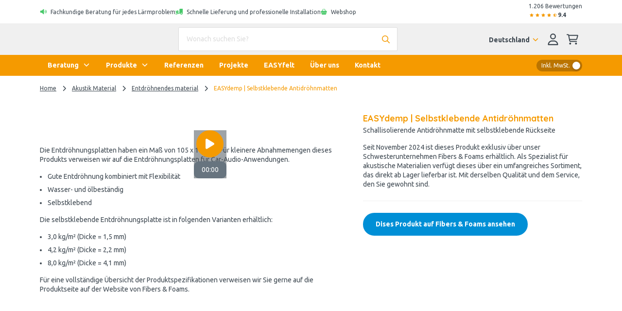

--- FILE ---
content_type: text/html; charset=utf-8
request_url: https://www.easy-noisecontrol.de/produkt/easydemp-selbstklebende-antidrohnmatten
body_size: 68577
content:
<!DOCTYPE html><html class="easy-noisecontrol" lang="de-DE"><head><meta charSet="utf-8" data-next-head=""/><meta name="viewport" content="width=device-width" data-next-head=""/><meta content="follow, index" name="robots" data-next-head=""/><link rel="canonical" href="https://www.easy-noisecontrol.de/produkt/easydemp-selbstklebende-antidrohnmatten" data-next-head=""/><title data-next-head="">EASYdemp Antidröhnmatten - Selbstklebende Bitumenmatten</title><meta property="prepr:id" content="f10d513a-f884-4092-a9ea-31c95163bd56" data-next-head=""/><meta name="title" property="og:title" content="EASYdemp Antidröhnmatten - Selbstklebende Bitumenmatten" data-next-head=""/><meta name="twitter:title" content="EASYdemp Antidröhnmatten - Selbstklebende Bitumenmatten" data-next-head=""/><meta name="description" content="Unsere EASYdemp Antidröhnmatten sind selbstklebende Bitumenmatten mit hohem Schalldämmmaß. Kombiniert gute Schalldämmung mit Flexibilität." data-next-head=""/><meta property="og:description" name="og:description" content="Unsere EASYdemp Antidröhnmatten sind selbstklebende Bitumenmatten mit hohem Schalldämmmaß. Kombiniert gute Schalldämmung mit Flexibilität." data-next-head=""/><meta name="twitter:description" content="Unsere EASYdemp Antidröhnmatten sind selbstklebende Bitumenmatten mit hohem Schalldämmmaß. Kombiniert gute Schalldämmung mit Flexibilität." data-next-head=""/><meta property="og:image" name="og:image" content="https://easynoisecontrol-easy-noise-control.stream.prepr.io/w_2122/62d2wew96e52-easydemp-1.jpg" data-next-head=""/><meta property="og:image:alt" content="EASYdemp ontdreuningsplaat zwart" data-next-head=""/><meta name="og:image:height" content="1273" data-next-head=""/><meta name="og:image:width" content="2122" data-next-head=""/><meta name="twitter:image" content="https://easynoisecontrol-easy-noise-control.stream.prepr.io/w_2122/62d2wew96e52-easydemp-1.jpg" data-next-head=""/><meta name="twitter:card" content="summary" data-next-head=""/><meta name="p:domain_verify" content="540fe7894d21eeff001552f08f2b4312"/><link rel="alternate" href="https://www.easy-noisecontrol.at/produkt/easydemp-selbstklebende-antidrohnmatten" hreflang="de-at" data-next-head=""/><link rel="alternate" href="https://www.easy-noisecontrol.de/produkt/easydemp-selbstklebende-antidrohnmatten" hreflang="de" data-next-head=""/><link rel="alternate" href="https://www.easy-noisecontrol.de/produkt/easydemp-selbstklebende-antidrohnmatten" hreflang="de-de" data-next-head=""/><link rel="alternate" href="https://www.easy-noisecontrol.com/product/easydemp-self-adhesive-anti-drumming-sheet" hreflang="en" data-next-head=""/><link rel="alternate" href="https://www.easy-noisecontrol.com/product/easydemp-self-adhesive-anti-drumming-sheet" hreflang="en-gb" data-next-head=""/><link rel="alternate" href="https://www.easy-noisecontrol.be/fr-BE/produit/easydemp-panneau-anti-tambour-auto-adhesif" hreflang="fr-be" data-next-head=""/><link rel="alternate" href="https://www.easy-noisecontrol.fr/produit/easydemp-panneau-anti-tambour-auto-adhesif" hreflang="fr" data-next-head=""/><link rel="alternate" href="https://www.easy-noisecontrol.fr/produit/easydemp-panneau-anti-tambour-auto-adhesif" hreflang="fr-fr" data-next-head=""/><link rel="alternate" href="https://www.easy-noisecontrol.be/product/easydemp-zelfklevende-ontdreuningsplaat" hreflang="nl-be" data-next-head=""/><link rel="alternate" href="https://www.easy-noisecontrol.nl/product/easydemp-zelfklevende-ontdreuningsplaat" hreflang="x-default" data-next-head=""/><link rel="alternate" href="https://www.easy-noisecontrol.nl/product/easydemp-zelfklevende-ontdreuningsplaat" hreflang="nl" data-next-head=""/><link rel="alternate" href="https://www.easy-noisecontrol.nl/product/easydemp-zelfklevende-ontdreuningsplaat" hreflang="nl-nl" data-next-head=""/><link rel="preload" href="/_next/static/media/70d2fd2b9078a5a3-s.p.woff2" as="font" type="font/woff2" crossorigin="anonymous" data-next-font="size-adjust"/><link rel="preload" href="/_next/static/media/3ecd40fce058ee61-s.p.woff2" as="font" type="font/woff2" crossorigin="anonymous" data-next-font="size-adjust"/><link rel="preload" href="/_next/static/media/33a864272e2b3e97-s.p.woff2" as="font" type="font/woff2" crossorigin="anonymous" data-next-font="size-adjust"/><link rel="preload" href="/_next/static/media/a74fb1607b845cb0-s.p.woff2" as="font" type="font/woff2" crossorigin="anonymous" data-next-font="size-adjust"/><link rel="preload" href="/_next/static/media/68180864d7f93f02-s.p.woff2" as="font" type="font/woff2" crossorigin="anonymous" data-next-font="size-adjust"/><link rel="preload" href="/_next/static/media/de42cfb9a3b980ae-s.p.woff2" as="font" type="font/woff2" crossorigin="anonymous" data-next-font="size-adjust"/><link rel="preload" href="/_next/static/media/8360eb76cbf3c3fd-s.p.woff2" as="font" type="font/woff2" crossorigin="anonymous" data-next-font="size-adjust"/><link rel="preload" href="/_next/static/media/05412e9e8c0ae17e-s.p.woff2" as="font" type="font/woff2" crossorigin="anonymous" data-next-font="size-adjust"/><link rel="preload" href="/_next/static/media/981f1daddbf10233-s.p.woff2" as="font" type="font/woff2" crossorigin="anonymous" data-next-font="size-adjust"/><link rel="preload" href="/_next/static/media/4de1fea1a954a5b6-s.p.woff2" as="font" type="font/woff2" crossorigin="anonymous" data-next-font="size-adjust"/><link rel="preload" href="/_next/static/media/07f0d0991c204e49-s.p.woff2" as="font" type="font/woff2" crossorigin="anonymous" data-next-font="size-adjust"/><link rel="preload" href="/_next/static/media/99adbc1ad871a018-s.p.woff2" as="font" type="font/woff2" crossorigin="anonymous" data-next-font="size-adjust"/><link rel="preload" href="/_next/static/media/904be59b21bd51cb-s.p.woff2" as="font" type="font/woff2" crossorigin="anonymous" data-next-font="size-adjust"/><link rel="preload" href="/_next/static/media/2538c9c0c7d9913d-s.p.woff2" as="font" type="font/woff2" crossorigin="anonymous" data-next-font="size-adjust"/><link rel="preload" href="/_next/static/media/ac1707684b50bbc4-s.p.woff2" as="font" type="font/woff2" crossorigin="anonymous" data-next-font="size-adjust"/><link rel="preload" href="/_next/static/media/7b35a42de30a5315-s.p.woff2" as="font" type="font/woff2" crossorigin="anonymous" data-next-font="size-adjust"/><link rel="preload" href="/_next/static/media/bacefaf2908f4511-s.p.woff2" as="font" type="font/woff2" crossorigin="anonymous" data-next-font="size-adjust"/><link rel="preload" href="/_next/static/media/bbae85bf27d2180e-s.p.woff2" as="font" type="font/woff2" crossorigin="anonymous" data-next-font="size-adjust"/><link rel="preload" href="/_next/static/media/910e68be53d7605a-s.p.woff2" as="font" type="font/woff2" crossorigin="anonymous" data-next-font="size-adjust"/><link rel="preload" href="/_next/static/css/64aac2bef472152c.css?dpl=dpl_AAvE8334AfD6pzK2pPFshVRLHKa6" as="style"/><link rel="preload" href="/_next/static/css/17b8590d326c825c.css?dpl=dpl_AAvE8334AfD6pzK2pPFshVRLHKa6" as="style"/><link rel="preload" href="/_next/static/css/2705e127e03d2353.css?dpl=dpl_AAvE8334AfD6pzK2pPFshVRLHKa6" as="style"/><script type="application/ld+json" data-next-head="">{"@context":"https://schema.org","@graph":[{"@type":"WebSite","url":"https://www.easy-noisecontrol.de","name":"EASY Noise Control","description":"Spezialist für Akustik und Schalldämmung","image":["https://easynoisecontrol-easy-noise-control.stream.prepr.io/w_2122/62d2wew96e52-easydemp-1.jpg"],"potentialAction":[{"@type":"SearchAction","target":{"@type":"EntryPoint","urlTemplate":"https://www.easy-noisecontrol.de/suche?query={search_term_string}"},"query-input":"required name=search_term_string"}],"inLanguage":"de"},{"@type":"BreadcrumbList","itemListElement":[{"@type":"ListItem","position":1,"name":"Home","item":"https://www.easy-noisecontrol.de/"},{"@type":"ListItem","position":2,"name":"Akustik Material","item":"https://www.easy-noisecontrol.de/produkte/akustik-material"},{"@type":"ListItem","position":3,"name":"Entdröhnendes material","item":"https://www.easy-noisecontrol.de/produkte/entdroehnendes-material"},{"@type":"ListItem","position":4,"name":"EASYdemp | Selbstklebende Antidröhnmatten","item":"https://www.easy-noisecontrol.de/produkt/easydemp-selbstklebende-antidrohnmatten"}]},{"@type":"Organization","url":"https://www.easy-noisecontrol.de","name":"EASY Noise Control","logo":"https://www.easy-noisecontrol.de/assets/images/logo.svg","description":"EASY Noise Control ist Ihr Spezialist rund um die Themen Akustik und Schalldämmung im privaten wie gewerblichen Bereich. Hierbei liegt unser Hauptaugenmerk vor allem auf der Verbesserung der Raumakustik in Gebäuden. Darüber hinaus liefern wir auch eine breite Palette akustischer Materialien wie Akustikschaumstoff direkt ab Lager.","contactPoint":[{"@type":"ContactPoint","telephone":"+49 2161 9499 000"}],"address":[{"@type":"PostalAddress","streetAddress":"Dammer Straße 136-138","addressLocality":"Mönchengladbach","postalCode":"41066","addressCountry":{"@type":"Country","name":"DE"}}],"aggregateRating":{"@type":"AggregateRating","ratingValue":9.4,"bestRating":10,"reviewCount":1206}},{},{"@type":"Product","name":"EASYdemp | Selbstklebende Antidröhnmatten","image":["https://easynoisecontrol-easy-noise-control.stream.prepr.io/w_2122/62d2wew96e52-easydemp-1.jpg","https://easynoisecontrol-easy-noise-control.stream.prepr.io/w_2122/2nx9dsqt58oq-easydemp-2.jpg","https://easynoisecontrol-easy-noise-control.stream.prepr.io/w_2122/3l67ikljbdix-easydemp-4.jpg","https://easynoisecontrol-easy-noise-control.stream.prepr.io/w_2122/2mo7oirc583c-easydemp-3.jpg","https://easynoisecontrol-easy-noise-control.stream.prepr.io/w_900/5kghht30v67b-easydemp-zelfklevende-ontdreuningsplaat.jpg","https://easynoisecontrol-easy-noise-control.stream.prepr.io/w_640/f6pm68gr90t-640px-blank-filexcf.png"],"description":"<p>Die Entdröhnungsplatten haben ein Maß von 105 x 100 cm. Für kleinere Abnahmemengen dieses Produkts verweisen wir auf die Entdröhnungsplatten für Car-Audio-Anwendungen.</p><ul><li>Gute Entdröhnung kombiniert mit Flexibilität&nbsp;</li><li>Wasser- und ölbeständig&nbsp;</li><li>Selbstklebend</li></ul><p>Die selbstklebende Entdröhnungsplatte ist in folgenden Varianten erhältlich:</p><ul><li>3,0 kg/m² (Dicke = 1,5 mm)</li><li>4,2 kg/m² (Dicke = 2,2 mm)</li><li>8,0 kg/m² (Dicke = 4,1 mm)</li></ul><p>Für eine vollständige Übersicht der Produktspezifikationen verweisen wir Sie gerne auf die Produktseite auf der Website von Fibers &amp; Foams.</p>","brand":{"@type":"Brand","name":"EASY Noise Control"},"aggregateRating":{"@type":"AggregateRating","ratingValue":9.4,"bestRating":10,"reviewCount":1206}}]}</script><style id="stitches">--sxs{--sxs:0 t-enDQtr fibers-foams easy-felt earendel-group db-noisecontrol}@media{:root,.t-enDQtr{--colors-white:#fff;--colors-black:#000;--colors-gray1:#f7faff;--colors-gray2:#f0f0f0;--colors-gray3:#dcdcdc;--colors-gray4:#67747f;--colors-gray5:#8A8A8A;--colors-gray6:#9d9d9c;--colors-primaryDark:#bb7400;--colors-primary:#f59a00;--colors-primaryLight:#facc7f;--colors-primaryLighter:#fef5e5;--colors-secondary:#6a5d5b;--colors-tertiaryDark:#006ca2;--colors-tertiary:#008fd6;--colors-tertiaryLight:#b2ddf2;--colors-tertiaryLighter:#f7faff;--colors-success:#47c869;--colors-successLight:#7ab62c1a;--colors-error:#e61818;--colors-errorLight:#fef6f6;--colors-warning:#ffdb66;--colors-warningLight:#fef5e5;--colors-info:#0fb6dd;--colors-supportGreen:#70b62c;--colors-supportPink:#ea3c79;--colors-supportSalmon:#ffb666;--colors-supportCyan:#00e2d4;--colors-body:#3e4851;--colors-overlay:rgba(62, 72, 81, 0.5);--colors-transparent:#00000000;--colors-fileInputBorder:rgba(32, 40, 57, 0.32);--fonts-body:'Ubuntu', 'Ubuntu Fallback';--fonts-headings:'Quicksand', 'Quicksand Fallback';--fonts-anchor:'Quicksand', 'Quicksand Fallback';--fontSizes-body:0.875rem;--fontSizes-intro:1.125rem;--fontSizes-small:0.75rem;--fontSizes-label:0.875rem;--fontSizes-caption:0.75rem;--fontSizes-subtitle:1rem;--fontSizes-price:2.25rem;--fontSizes-accent:5.625rem;--fontSizes-h1:3.125rem;--fontSizes-mh1:2rem;--fontSizes-h2:1.75rem;--fontSizes-mh2:1.5rem;--fontSizes-h3:1.25rem;--fontSizes-mh3:1.125rem;--fontSizes-h4:1.125rem;--fontSizes-mh4:1rem;--fontSizes-h5:1rem;--fontSizes-mh5:0.875rem;--fontSizes-h6:0.875rem;--fontSizes-mh6:0.875rem;--fontWeights-regular:400;--fontWeights-medium:500;--fontWeights-bold:700;--lineHeights-body:1.4;--lineHeights-intro:1.56;--lineHeights-small:1.67;--lineHeights-label:1.4;--lineHeights-caption:1.33;--lineHeights-subtitle:1.375;--lineHeights-accent:1.2;--lineHeights-h1:normal;--lineHeights-mh1:normal;--lineHeights-h2:1.14;--lineHeights-mh2:1.33;--lineHeights-h3:1.2;--lineHeights-mh3:1.33;--lineHeights-h4:1.33;--lineHeights-mh4:1.5;--lineHeights-h5:1;--lineHeights-mh5:1.4;--lineHeights-h6:1.14;--lineHeights-mh6:1.3;--radii-round:50%;--radii-modal:10px;--radii-frame:10px;--radii-card:10px;--radii-dropdown:10px;--radii-preprImage:8px;--radii-input:2px;--radii-switch:15px;--radii-button:24px;--radii-tag:4px;--radii-search:var(--radii-tag);--radii-cta:var(--radii-frame);--radii-full:9999px;--zIndices-menu:2147483646;--zIndices-modal:2147483647;--shadows-unknown:0;--shadows-toast:16px 32px 40px 0 rgba(0, 0, 0, 0.16);--shadows-modal:16px 32px 40px 0 rgba(0, 0, 0, 0.16);--shadows-card:0 2px 4px 0 rgba(0, 0, 0, 0.24);--shadows-cardHover:16px 32px 40px 0 rgba(0, 0, 0, 0.16);--shadows-dropdown:16px 32px 40px 0 rgba(0, 0, 0, 0.16);--shadows-frame:16px 32px 40px 0 rgba(0, 0, 0, 0.16);--shadows-switch:0 2px 4px 0 rgba(0, 0, 0, 0.24);--shadows-search:0 2px 4px 0 rgba(0, 0, 0, 0.24);--shadows-fileInput:0 2px 4px 0 rgba(0, 0, 0, 0.4);;--space-0:0px;--space-1:8px;--space-2:16px;--space-3:24px;--space-4:32px;--space-5:40px;--space-6:48px;--space-7:56px;--space-8:64px;--space-9:72px;--space-10:80px;--space-11:88px;--space-12:96px;--space-13:104px;--space-14:112px;--space-16:128px;--space-20:160px;--space-24:192px;--space-28:224px;--space-32:256px;--space-36:288px;--space-40:320px;--space-44:352px;--space-48:384px;--space-52:416px;--space-56:448px;--space-60:480px;--space-64:512px;--space-72:576px;--space-80:640px;--space-96:768px;--space-none:0;--space-px:1px;--space-0_25:2px;--space-0_5:4px;--space-0_75:6px;--space-1_5:12px;--space-2_5:20px;--space-3_5:28px;--space-gutter:15px;--space-gutter2x:30px;--space-sm:640px;--space-md:728px;--space-lg:1024px;--space-xl:1172px;--space-xxl:1172px;--sizes-0:0px;--sizes-1:8px;--sizes-2:16px;--sizes-3:24px;--sizes-4:32px;--sizes-5:40px;--sizes-6:48px;--sizes-7:56px;--sizes-8:64px;--sizes-9:72px;--sizes-10:80px;--sizes-11:88px;--sizes-12:96px;--sizes-13:104px;--sizes-14:112px;--sizes-16:128px;--sizes-20:160px;--sizes-24:192px;--sizes-28:224px;--sizes-32:256px;--sizes-36:288px;--sizes-40:320px;--sizes-44:352px;--sizes-48:384px;--sizes-52:416px;--sizes-56:448px;--sizes-60:480px;--sizes-64:512px;--sizes-72:576px;--sizes-80:640px;--sizes-96:768px;--sizes-none:0;--sizes-px:1px;--sizes-0_25:2px;--sizes-0_5:4px;--sizes-0_75:6px;--sizes-1_5:12px;--sizes-2_5:20px;--sizes-3_5:28px;--sizes-gutter:15px;--sizes-gutter2x:30px;--sizes-sm:640px;--sizes-md:728px;--sizes-lg:1024px;--sizes-xl:1172px;--sizes-xxl:1172px}.fibers-foams{--colors-gray1:#F5F5F5;--colors-gray2:#EEEEEE;--colors-gray3:#E0E0E0;--colors-gray4:#616161;--colors-primaryDark:#192248;--colors-primary:#2A3979;--colors-primaryLight:#E1E4F4;--colors-primaryLighter:#CEE6FF;--colors-secondary:#84C0FE;--colors-tertiaryDark:#D2B110;--colors-tertiary:#FFD300;--colors-tertiaryLight:#FFF6CC;--colors-tertiaryLighter:#EEEEEE;--colors-error:#FF6E6E;--colors-body:#0A0D1C;--fonts-body:'Nunito Sans', 'Nunito Sans Fallback';--fonts-headings:'Figtree', 'Figtree Fallback';--fonts-button:'Figtree', 'Figtree Fallback';--fonts-anchor:'Figtree', 'Figtree Fallback'}.easy-felt{--colors-gray1:#fafafa;--colors-gray2:#ebebe0;--colors-gray3:#a7a7a7;--colors-gray4:#4a4a4a;--colors-primaryDark:#cfccc0;--colors-primary:#e9e6d9;--colors-primaryLight:#ebebe0;--colors-primaryLighter:#fbfbf9;--colors-primaryLightest:#f5f5ef;--colors-secondary:#384039;--colors-tertiaryDark:#A47260;--colors-tertiary:#d7967e;--colors-tertiaryLight:#f8ece8;--colors-tertiaryLighter:#e9e6d9;--colors-body:#4a4a4a;--colors-heading:#384039;--fonts-body:'corbel', 'corbel Fallback';--fonts-headings:'corbel', 'corbel Fallback';--fonts-button:'corbel', 'corbel Fallback';--fonts-anchor:'corbel', 'corbel Fallback'}.earendel-group{--colors-gray1:#f7f7f7;--colors-gray2:#f7f7f7;--colors-primaryDark:#255160;--colors-primary:#456b84;--colors-primaryLight:#b9cdda;--colors-primaryLighter:#eaeff4;--colors-primaryLightest:#eaeff4;--colors-secondary:#2b9aaf;--colors-secondaryLight:#effbfc;--colors-tertiaryDark:#ed4a09;--colors-tertiary:#ed4a09;--colors-tertiaryLight:#ffad69;--colors-tertiaryLighter:#fff6ed;--colors-body:#060d13;--colors-heading:#255160;--fonts-body:'Montserrat', 'Montserrat Fallback';--fonts-headings:'Fira Sans', 'Fira Sans Fallback';--fonts-button:'Montserrat', 'Montserrat Fallback';--fonts-anchor:'Montserrat', 'Montserrat Fallback'}.db-noisecontrol{--colors-gray1:#f6f6f6;--colors-gray2:#d1d1d1;--colors-gray3:#b0b0b0;--colors-primaryDark:#8EBDFF;--colors-primary:#4f4f4f;--colors-primaryLight:#8EBDFF;--colors-primaryLighter:#eef5ff;--colors-primaryLightest:#eef5ff;--colors-secondary:#4f4f4f;--colors-secondaryLight:#707070;--colors-tertiaryDark:#8EBDFF;--colors-tertiary:#3775FE;--colors-tertiaryLight:#8EBDFF;--colors-tertiaryLighter:#eef5ff;--colors-error:#FF6E6E;--colors-errorLight:#FEF6F6;--colors-body:#262626;--colors-heading:#141F57;--fonts-body:'Hind', 'Hind Fallback';--fonts-headings:'Lato', 'Lato Fallback';--fonts-button:'Lato', 'Lato Fallback';--fonts-anchor:'Hind', 'Hind Fallback'}}--sxs{--sxs:1 k-bROCdK k-iepoLf k-dqQZmP k-fehnNV bxXiuZ}@media{@keyframes k-bROCdK{from{transform:translateX(calc(100% + var(--space-gutter)))}to{transform:translateX(0)}}@keyframes k-iepoLf{0%{opacity:1;z-index:-1}30%{opacity:0}50%{opacity:0;height:auto;padding:var(--space-gutter)}100%{opacity:0;height:0;padding:0}}@keyframes k-dqQZmP{0%{transform:translateX(var(--radix-toast-swipe-end-x))}50%{transform:translateX(calc(100% + var(--space-gutter)));height:auto;padding:var(--space-gutter)}100%{transform:translateX(calc(100% + var(--space-gutter)));height:0;padding:0}}@keyframes k-fehnNV{0%{transform:rotate(0deg)}100%{transform:rotate(360deg)}}:root{font-family:var(--fonts-body);line-height:var(--lineHeights-body);color:var(--colors-body)}input:focus,button:focus,select:focus,textarea:focus{outline:none}body{overflow-x:hidden;background-color:var(--colors-white);-webkit-font-smoothing:antialiased;-moz-osx-font-smoothing:grayscale}#nprogress .bar{background-color:var(--colors-primary);position:fixed;z-index:1031;top:0;left:0;width:100%;height:2px}.fibers-foams #nprogress .bar{background-color:var(--colors-primaryDark)}.easy-felt #nprogress .bar{background-color:var(--colors-tertiary)}#hubspot-messages-iframe-container.hbspt-chat-container{animation:k-idGsnq 5000ms ease;z-index:99_999 !important}.advanced-cropper__boundary {overflow:hidden}.advanced-cropper__background{box-shadow:0px 0px 0 1px var(--colors-black)}.advanced-cropper-stencil-wrapper{cursor:move}.product-detail-page #hubspot-messages-iframe-container.hbspt-chat-container{bottom:-6px !important}@media (min-width: 992px){#hubspot-messages-iframe-container.hbspt-chat-container{animation:k-idGsnq 0 ease}}@media (min-width: 992px){.product-detail-page #hubspot-messages-iframe-container.hbspt-chat-container{bottom:0 !important}}[id^="trustbadge-container-"]{z-index:10 !important}@media (max-width: 575.98px){[id^="trustbadge-container-"] [id^="minimized-trustbadge-"]{bottom:12px !important;left:12px !important}}@media (max-width: 575.98px){[id^="trustbadge-container-"] [id^="maximized-trustbadge-"]{bottom:12px !important;left:12px !important}}}--sxs{--sxs:2 PJLV c-dSzELu c-dDtcoq c-gyNHOG c-byVETL c-lnjKCs c-cCIZKZ c-eBCQgf c-fPdOTi c-hiGFEN c-TqOXX c-eKyJNY c-bDPkjq c-iRWbVY c-jOqJTL c-PJLV c-jOtZLW c-glRkPb c-eQyfZo c-iNVsAR c-kzWCVq c-hQbPfX c-iEaapN c-jTcDrz c-jZpPCN c-gAdLNi c-bSMcqW c-deJXyl c-bvQIYJ c-lBwzA c-kRpqzK c-kfxdbp c-pEOnr c-cmpvrW c-cnITWB c-bYZaiG c-djObUC c-fJpiNq c-bOKnMo c-gxWbdh c-RvBSu c-jhCLnC c-leeuAK c-klECUt c-ingYJB c-iChZVp c-igcASj c-jHWyaL c-kCTALF c-dBGUYe c-cCpjJm c-jqDFxt c-lmMtLi c-foWpWW c-jHsGTj c-iAqjGY c-kTYSaJ c-cyzVfK c-hDyHac c-hEMhqn c-iQeNbk c-hECDsf c-cagYzh c-POlaT c-fixGjY c-hiQnXT c-dpxIdx c-jgNQFO c-khXFXV c-hqwdeM c-fvPCqR c-edrZpM c-fGRahz c-jGdhFN c-bssxdD c-gGwxry c-gMgkrN c-jBkXME c-igbYeY c-gJGpMf c-dDOnTO c-jnAmlv c-incKQl c-fIaqhA c-lcCpIz c-ddyScB c-cdNvtQ c-dGQPai c-glIAZN c-hdciub c-hOAWxo c-iomxRD c-ecvbgs c-iXXCvf c-hIgJDx c-iabene c-kYMMba c-gKqGlk c-fqaFGq c-hZetFp c-hgxTkZ c-eHrkUF c-fGENLU c-cszCuw c-bistgu c-fnwwAy c-ewUocB c-eUdKmd c-kCexdV c-egLZCW c-hxqoKw c-ccjpAJ c-bdliev c-gEwiHf c-jOLCEQ c-iPLEMm c-hCVZsN c-kOCUCf c-ilTDyQ c-McSGr c-kABmCQ c-gXTsza c-hFryez c-gPjxah c-hmayHo c-cNnxak c-JexlZ c-kjEOAA c-gkLTqw c-cmVlgk c-gSBIli c-gvTmKt c-FGXvK c-hFfPfR c-cayznn c-fQELBY c-fjGTph c-fZLwXq c-czwusI c-kITfIK c-hXkRzu c-lcmcSR c-bFQjAC c-MhDcs c-gtVdmq c-WntZX c-caoHZT c-cHFHrb c-cpHiLQ c-lmWBoG c-jjuQZs c-jENYiR c-iZNZsE c-hqPcwi c-fcGtsB c-cLLggm c-fRSbqy c-kpoAw c-hzFrHQ c-iEGubX c-kiqDwy c-dqQmSG c-kPXxrd c-gbvDOC c-idLcQg c-jLWmKJ c-jKFsMy c-fbVjku c-dHxVAs c-imxXhq c-alwQu c-fxrEBZ c-fnlaom c-biwYWu c-cwLox c-erFjOG c-jQgxBU c-juNWvQ c-jvOiKh c-gdKqUT c-gGTzSU c-kHpDzc c-dnvjQW c-hQfdtt c-kkVCuR c-bczxYI c-eNFjnb c-dKVsak c-gfzCFT c-huGjED c-fSJvVE c-NlDvf c-gsmDXe c-iQqFwb c-jcZtKE c-cIYtge c-lpiOMB c-kiuULT c-kChHdT c-cWUBED c-jZkeu c-iueHQS c-guYVxI c-gwgeem c-dEvyFh c-geewmE c-dzrlLw c-bqroYz c-hZbIHI c-hiEDAa c-emyTkF c-kAvYWf c-ekTCJv c-iQVQPJ c-gkKMje c-sDZiP c-hOgadA c-bQZaf c-bOmCIy c-kqvkfk c-cMavbq c-dwvdzq c-egnITd c-PvbTd c-chrQmF c-cLmkxj c-eAUvYb c-cRmsmq c-jSsLCf c-jQxwKe c-eEKYdO c-grrIrQ c-bkruni c-hrhRPv c-dYYHbO c-dziLZf c-jZsiCl c-jqlRAR c-joAvzu c-bhpixn c-MrjSz c-RUwYJ c-blplCM c-jNiMYu c-bbCSjS c-fQGYXi c-ydbAG c-bAtUDc c-zTsma c-eHGexJ c-jtJuUx c-dLKrmo c-hJINJX c-kOSKrX c-kYtkIU c-fqtjDD c-cjqxbO c-fMJFhJ c-pylCN c-gYpOJG}@media{.c-dSzELu{position:fixed;top:0;right:0;display:flex;flex-direction:column;padding:var(--space-gutter);gap:var(--space-gutter);width:390px;max-width:100vw;margin:0;list-style:none;z-index:2147483647;outline:none}.c-dDtcoq{---spacingTop:0;---spacingBottom:0;display:flex;flex-direction:column;min-height:100vh;background-color:var(--colors-white)}.c-gyNHOG{background-color:var(--colors-white);padding-top:var(--space-0_25);padding-bottom:var(--space-0_25)}.c-lnjKCs{display:flex;flex-wrap:wrap;align-items:center;gap:var(--space-2)}@media (max-width: 991.98px){.c-lnjKCs{gap:0;flex-wrap:nowrap}}@media (max-width: 991.98px){.c-cCIZKZ{min-width:100%;box-sizing:border-box;text-align:center;padding-left:var(--space-2);padding-right:var(--space-2)}}.c-eBCQgf{display:flex;flex-direction:row;align-items:flex-start}.c-hiGFEN{---color:inherit;display:inline-grid;place-items:center;position:relative}.c-hiGFEN svg{height:var(---fontSize);fill:var(---color)}.c-fPdOTi{padding-top:1px;margin-right:var(---margin)}.c-TqOXX{font-family:var(--fonts-body);font-weight:var(--fontWeights-regular);line-height:var(---lineHeight)}.c-eKyJNY{font-size:var(--fontSizes-small);---lineHeight:var(--lineHeights-small)}.c-bDPkjq{---lineHeight:1.3}.c-jOqJTL{display:flex;align-items:center;gap:var(--space-1)}@media (max-width: 767.98px){.c-jOqJTL{gap:var(--space-0_5)}}.c-jOtZLW{display:flex;align-items:center;margin-top:var(--space-0_25);gap:var(--space-0_25)}.easy-felt .c-jOtZLW svg{fill:var(--colors-warning)}.c-eQyfZo{---color:inherit;display:inline-grid;place-items:center;position:relative}.c-eQyfZo > svg{width:auto;height:var(---width)}.c-glRkPb{color:var(--colors-primary)}.fibers-foams .c-glRkPb{color:var(--colors-primaryDark)}@media (max-width: 991.98px){.c-iRWbVY{display:none}}.c-byVETL{display:flex;flex-direction:row;min-height:44px;justify-content:space-between;align-items:center;padding-top:var(--space-0_25);padding-bottom:var(--space-0_25)}@media (max-width: 991.98px){.c-byVETL{overflow:hidden;width:100%;padding-left:0 !important;padding-right:0 !important;margin-left:0 !important;margin-right:0 !important;max-width:none !important}}@media (min-width: 992px){.c-iNVsAR{position:sticky;top:0;z-index:10}}.c-kzWCVq{background-color:var(--colors-gray2);padding-top:var(--space-1);padding-bottom:var(--space-1)}.fibers-foams .c-kzWCVq,.db-noisecontrol .c-kzWCVq{background-color:var(--colors-gray1)}.c-iEaapN{position:relative;cursor:pointer}.c-hQbPfX{color:var(--colors-primary)}.fibers-foams .c-hQbPfX{color:var(--colors-primaryDark)}.easy-felt .c-hQbPfX{color:var(--colors-font)}.c-jTcDrz{position:relative;width:100%;---gutter:var(--space-1_5) var(--space-3);---borderColor:var(--colors-gray2)}.c-jZpPCN > *:last-child{margin-bottom:0}.c-gAdLNi{position:relative;margin-bottom:var(--space-3)}.c-bSMcqW{position:relative;width:100%}.c-deJXyl{font-size:var(--fontSizes-body);---lineHeight:var(--lineHeights-body);---defaultSpacing:var(--space-2);color:var(--colors-body)}.c-bvQIYJ{---color:var(--colors-body);---borderColor:var(--colors-gray3);---backgroundColor:var(--colors-white);width:100%;padding:14px var(--space-2);background-color:var(---backgroundColor);border:1px solid var(---borderColor);border-radius:var(--radii-input);color:var(---color)}.c-bvQIYJ[type=number]::-webkit-inner-spin-button,.c-bvQIYJ[type=number]::-webkit-outer-spin-button{opacity:1}.c-bvQIYJ::placeholder{opacity:1;color:var(--colors-gray3)}.c-bvQIYJ:disabled{cursor:not-allowed;---color:var(--colors-gray4);---borderColor:var(--colors-gray2);---backgroundColor:var(--colors-gray2)}.c-lBwzA{position:absolute;padding-right:var(--space-2);right:0;top:0;width:auto !important;height:100% !important;bottom:0}.db-noisecontrol .c-lBwzA{color:var(--colors-tertiaryLight)}.earendel-group .c-lBwzA{color:var(--colors-primaryLight)}.c-kRpqzK{border-radius:var(--radii-input);box-shadow:var(--shadows-search);border-top:1px solid var(---borderColor);background-color:var(--colors-white);max-height:355px;overflow-y:scroll;position:absolute;left:0;margin-top:var(--space-0_5);z-index:var(--zIndices-menu);top:100%;right:0}.c-kfxdbp{margin-right:var(--space-1)}@media (max-width: 991.98px){.c-kfxdbp{display:none}}.c-cnITWB{-webkit-user-select:none;user-select:none;height:var(--space-5)}.easy-felt .c-cnITWB svg{fill:var(--colors-body)}.c-bYZaiG{margin-right:var(--space-0_5)}.fibers-foams .c-bYZaiG{color:var(--colors-primaryDark)}.c-cmpvrW{position:relative}.c-djObUC{position:relative;overflow:hidden;---backgroundColor:var(--colors-white);---borderColor:var(--colors-gray2);display:block;width:100%;padding:var(--space-3);background-color:var(---backgroundColor);border:1px solid var(---backgroundColor)}.c-fJpiNq{z-index:500;max-width:100vw}.c-pEOnr{background-color:var(--colors-primary)}.fibers-foams .c-pEOnr{background-color:var(--colors-primaryDark)}.fibers-foams .c-bOKnMo{color:var(--colors-primaryDark)}.c-gxWbdh{background-color:var(--colors-primary)}.fibers-foams .c-gxWbdh,.earendel-group .c-gxWbdh{background-color:var(--colors-primaryDark)}@media (min-width: 992px){.c-jhCLnC{display:none}}@media (max-width: 991.98px){.c-jhCLnC{display:flex;color:var(---headerColor);position:relative;align-items:center;justify-content:center;-webkit-user-select:none;user-select:none;cursor:pointer;top:0;left:0;right:0;height:var(---headerHeight);background:var(---headerBackgroundColor)}}.c-leeuAK{position:absolute;left:var(---gutter);place-items:inherit;top:50%;transform:translateY(-50%);color:var(---headerColor)}.c-kCTALF{position:relative;margin-left:var(--space-1)}@media (min-width: 992px){.c-kCTALF{transition:transform 200ms ease}}@media (min-width: 992px){[data-state=open] .c-kCTALF{transform:rotate(-180deg)}}@media (max-width: 991.98px){.c-kCTALF{transform:rotate(-90deg)}}.c-iChZVp{font-family:var(--fonts-button);font-size:var(--fontSizes-body);font-weight:var(--fontWeights-bold);---lineHeight:var(--lineHeights-body)}.c-igcASj{color:var(--colors-white);text-align:left}.c-igcASj:focus{text-decoration:underline;outline:0}@media (min-width: 992px){.c-igcASj{padding:var(--space-1_5) var(--space-2)}}@media (min-width: 992px){.c-igcASj[data-state="open"],.c-igcASj:hover{background-color:var(--colors-white);color:var(--colors-body)}}@media (max-width: 991.98px){.c-igcASj{display:flex;justify-content:space-between;padding-top:var(--space-1);padding-bottom:var(--space-1);flex-grow:1;color:var(--colors-body)}}@media (max-width: 991.98px){.c-igcASj[data-state="open"],.c-igcASj:hover{text-decoration:underline}}.earendel-group .c-jHWyaL{font-weight:var(--fontWeights-medium)}.c-dBGUYe{width:100%}@media (min-width: 992px){.c-dBGUYe{position:absolute;top:0;left:0;display:grid;grid-template-columns:repeat(4, 1fr);gap:var(---gutter);padding:var(---gutterLarge)}}@media (min-width: 992px){.c-dBGUYe[data-motion="from-start"]{animation:k-bexsLg 200ms ease}}@media (min-width: 992px){.c-dBGUYe[data-motion="from-end"]{animation:k-gtDqHt 200ms ease}}@media (min-width: 992px){.c-dBGUYe[data-motion="to-start"]{animation:k-izzQmA 200ms ease}}@media (min-width: 992px){.c-dBGUYe[data-motion="to-end"]{animation:k-inmuOh 200ms ease}}@media (max-width: 991.98px){.c-dBGUYe{height:calc(100vh - var(---headerHeight));padding:var(---gutter);padding-bottom:var(--space-6);background-color:var(---backgroundColor);overflow-y:scroll}}@media (max-width: 991.98px){.c-dBGUYe .c-hZetFp{height:auto;margin-bottom:var(--space-2)}}@media (max-width: 991.98px){.c-dBGUYe .c-hZetFp:last-child{margin-bottom:0}}.c-ingYJB{display:flex;align-items:center;cursor:pointer;justify-content:space-between}.c-jqDFxt{display:block;position:absolute;height:var(---thumb);width:var(---thumb);background-color:var(--colors-white);border-radius:var(--radii-round);box-shadow:var(--shadows-switch);transition:left 100ms;will-change:transform;left:var(---spacing);top:var(---spacing);bottom:var(---spacing)}.c-jqDFxt[data-state="checked"]{left:calc(100% - var(---thumb) - var(---spacing))}.c-lmMtLi{position:relative;display:grid;gap:var(---spacing);margin-left:calc(var(---spacing) * 2);margin-right:calc(var(---spacing) * 2);grid-template-columns:calc(var(---thumb) - var(---spacing)) 1fr calc(var(---thumb) - var(---spacing))}.c-foWpWW{grid-row:1;visibility:hidden}.easy-felt .c-cCpjJm{---height:var(--space-4)}.easy-noisecontrol .c-cCpjJm,.fibers-foams .c-cCpjJm,.db-noisecontrol .c-cCpjJm{---height:var(--space-3)}.c-cCpjJm{---thumb:calc(var(---height) - (var(---spacing) * 2));---spacing:var(--space-0_5);---color:var(--colors-body);display:flex;position:relative;align-items:center;border-radius:var(--radii-switch);color:var(---color);background-color:var(---backgroundColor) !important;height:var(---height)}.c-cCpjJm[data-state="checked"] div span:first-child{visibility:visible}.c-cCpjJm[data-state="unchecked"] div span:last-child{visibility:visible}.c-klECUt{display:flex}@media (max-width: 991.98px){.c-klECUt{padding:calc(var(---gutter) - var(--space-1)) var(---gutter);height:calc(100vh - var(---headerHeight));overflow-y:scroll;flex-direction:column}}.c-jHsGTj{position:absolute;left:0;right:0}@media (min-width: 992px){.c-jHsGTj{top:100%}}@media (max-width: 991.98px){.c-jHsGTj{top:var(---headerHeight)}}@media (min-width: 992px){.c-iAqjGY{position:relative;background-color:var(---backgroundColor);transform-origin:top center;width:100%;height:var(--radix-navigation-menu-viewport-height);overflow:hidden;box-shadow:var(--shadows-frame)}}@media (min-width: 992px){.c-iAqjGY[data-state="open"]{animation:k-iDfgAd 200ms ease}}@media (min-width: 992px){.c-iAqjGY[data-state="closed"]{animation:k-joafdW 200ms ease}}@media (max-width: 991.98px){.c-iAqjGY[data-state="open"]{animation:k-gtDqHt 200ms ease}}@media (max-width: 991.98px){.c-iAqjGY[data-state="closed"]{animation:k-inmuOh 200ms ease}}.c-RvBSu{---headerHeight:50px;---headerColor:var(--colors-white);---headerBackgroundColor:var(--colors-primary);---backgroundColor:var(--colors-white);---gutter:var(--space-2);---gutterLarge:var(--space-3)}.fibers-foams .c-RvBSu,.earendel-group .c-RvBSu{---headerBackgroundColor:var(--colors-primaryDark)}@media (min-width: 992px){.c-RvBSu{position:relative;background-color:var(---headerBackgroundColor)}}@media (max-width: 991.98px){.c-RvBSu{position:fixed;z-index:var(--zIndices-menu);background-color:var(---backgroundColor);inset:0;opacity:0}}.c-kTYSaJ{align-items:center;flex-wrap:wrap;display:flex}.c-cyzVfK{text-decoration:underline;cursor:pointer}.easy-felt .c-cyzVfK{color:var(--colors-tertiary)}.earendel-group .c-cyzVfK{color:var(--colors-body)}@media (max-width: 991.98px){.c-cyzVfK{display:none}}.c-hDyHac{color:var(--colors-body);margin-left:var(--space-1);margin-right:var(--space-1)}@media (max-width: 991.98px){.c-hDyHac{display:none}}.c-hEMhqn{display:none}@media (max-width: 991.98px){.c-hEMhqn{display:block;margin-right:var(--space-0_5)}}.c-iQeNbk{color:var(--colors-primary)}.fibers-foams .c-iQeNbk,.easy-felt .c-iQeNbk,.earendel-group .c-iQeNbk{color:var(--colors-body)}@media (max-width: 991.98px){.c-iQeNbk{display:none}}.c-hECDsf{margin-top:var(---spacingTop);margin-bottom:var(---spacingBottom)}@media (max-width: 991.98px){.c-hECDsf{margin-top:var(--space-2)}}.c-POlaT{display:flex;flex-direction:row;justify-content:space-between;align-items:flex-start}.easy-felt .c-POlaT .c-TqOXX:where(.c-eKyJNY.c-fcGtsB){background-color:var(--colors-tertiary)}.c-fixGjY{display:flex;flex-direction:column}.c-hiQnXT{font-family:var(--fonts-headings);font-weight:var(--fontWeights-bold);line-height:var(---lineHeight)}.c-dpxIdx{font-size:var(--fontSizes-h4);---lineHeight:var(--lineHeights-h4)}.easy-felt .c-dpxIdx,.earendel-group .c-dpxIdx,.db-noisecontrol .c-dpxIdx{color:var(--colors-heading)}@media (max-width: 991.98px){.c-dpxIdx{font-size:var(--fontSizes-mh4);---lineHeight:var(--lineHeights-mh4)}}.c-jgNQFO{margin-bottom:var(--space-0_5)}@media (max-width: 767.98px){.c-jgNQFO{margin-bottom:var(--space-1)}}@media (min-width: 992px){.c-cagYzh{display:none}}.c-hqwdeM{position:relative;display:grid;gap:var(--space-1_5);grid-template-columns:repeat(2, 1fr)}.c-hqwdeM > :nth-child(3n + 1){grid-column:span 2}.easy-felt .c-hqwdeM .c-iEaapN,.easy-felt .c-hqwdeM .c-cLLggm{border-radius:var(--radii-preprImage);overflow:hidden}.c-khXFXV{display:block;padding-right:var(--space-1_5)}@media (max-width: 991.98px){.c-khXFXV{display:none}}.c-edrZpM{cursor:pointer;position:relative;display:flex;overflow-x:scroll;scroll-snap-type:x mandatory;overscroll-behavior-x:contain;scrollbar-width:none;-ms-overflow-style:none}.c-edrZpM::-webkit-scrollbar{display:none}.c-fGRahz{scroll-snap-align:start;width:100%;flex-shrink:0}.c-gGwxry{display:flex;align-items:center;justify-content:center;width:100%}.c-bssxdD,.c-bssxdD[type="submit"]{position:relative;border-radius:var(--radii-button);line-height:1;text-align:center;cursor:pointer;align-items:center;gap:var(--space-1);display:inline-flex;font-weight:var(--fontWeights-bold);border:2px solid var(---backgroundColor);color:var(---color);background-color:var(---backgroundColor)}.c-jGdhFN{position:absolute;top:50%;transform:translateY(-50%)}.c-gMgkrN{display:grid;margin-top:var(--space-2);gap:var(--space-1);grid-template-columns:repeat(auto-fill, minmax(100px, 1fr))}@media (max-width: 575.98px){.c-gMgkrN{display:none}}.c-jBkXME{position:relative}.c-jBkXME span{z-index:0;min-width:100%;min-height:100%}.c-jBkXME::after{content:"";position:absolute;inset:0;z-index:1}.c-fvPCqR{display:none}@media (max-width: 991.98px){.c-fvPCqR{display:block}}.c-gJGpMf{margin:0;display:flex;flex-wrap:wrap;column-gap:var(--space-2)}.c-dDOnTO{display:flex;gap:var(--space-0_5);align-items:center}.c-incKQl{font-size:var(--fontSizes-body)}.c-incKQl > *:last-child{margin-bottom:0}.c-jnAmlv{font-size:var(--fontSizes-small);---lineHeight:var(--lineHeights-small)}.c-jnAmlv *{font-size:var(--fontSizes-small);---lineHeight:var(--lineHeights-small)}.c-jnAmlv strong{color:var(--colors-primary)}.easy-felt .c-jnAmlv strong{color:var(--colors-tertiary)}.fibers-foams .c-jnAmlv strong{color:var(--colors-secondary)}.c-igbYeY{margin-top:var(--space-3);margin-bottom:var(--space-3)}.c-fIaqhA{display:flex;justify-content:space-between}.c-lcCpIz{display:flex;gap:var(--space-1);width:100%}.c-lcCpIz > .c-cmpvrW{flex-grow:1;max-width:50%}.c-lcCpIz > .c-cmpvrW .c-bssxdD{width:100%}.c-ddyScB{display:flex;align-items:center;margin-bottom:var(--space-1);list-style:none}.c-ddyScB:last-child{margin-bottom:0}.c-cdNvtQ{padding-top:var(--space-3)}.c-cdNvtQ .c-dGQPai:last-child{border-bottom:0}.c-hdciub{transform:var(---transform);margin-left:var(--space-2)}.easy-noisecontrol .c-hdciub{color:var(--colors-primary)}.c-glIAZN{display:flex;align-items:center;width:100%;justify-content:space-between;text-align:left}.c-glIAZN:focus{text-decoration:underline}.c-glIAZN[data-state="open"]{---transform:rotate(180deg)}.c-glIAZN[data-state="closed"]{---transform:rotate(0)}.c-hOAWxo{margin-top:var(--space-2)}.c-dGQPai{border-top:var(--space-0_25) solid var(--colors-primaryLight);padding-top:var(--space-2);padding-bottom:var(--space-2)}.c-dGQPai:last-child{border-bottom:var(--space-0_25) solid var(--colors-primaryLight)}.fibers-foams .c-dGQPai{border-top:var(--space-0_25) solid var(--colors-primary)}.fibers-foams .c-dGQPai:last-child{border-bottom:var(--space-0_25) solid var(--colors-primary)}.easy-noisecontrol .c-dGQPai{border-color:var(--colors-gray2)}.c-iomxRD{height:100%;position:relative}.c-ecvbgs{position:sticky;top:132px}@media (max-width: 991.98px){.fibers-foams .c-iXXCvf{display:none}}@media (max-width: 991.98px){.c-iXXCvf{display:none}}.c-hIgJDx{display:block}@media (max-width: 991.98px){.c-hIgJDx{display:none}}.c-gKqGlk{font-size:var(--fontSizes-h2);---lineHeight:var(--lineHeights-h2);---defaultSpacing:var(--space-2)}.easy-felt .c-gKqGlk,.earendel-group .c-gKqGlk,.db-noisecontrol .c-gKqGlk{color:var(--colors-heading)}.c-gKqGlk .db-noisecontrol{color:var(--colors-body)}@media (max-width: 991.98px){.c-gKqGlk{font-size:var(--fontSizes-mh2);---lineHeight:var(--lineHeights-mh2)}}.c-fqaFGq{display:grid;gap:var(--space-4);grid-template-columns:repeat(4, minmax(200px, 1fr))}@media (max-width: 991.98px){.c-fqaFGq{grid-template-columns:repeat(auto-fit, minmax(300px, 1fr))}}.c-hgxTkZ{object-fit:cover;object-position:center}.c-eHrkUF{flex-grow:1;display:flex;flex-direction:column;align-items:flex-start;padding:var(--space-2)}.earendel-group .c-eHrkUF{background-color:var(--colors-white)}.c-fGENLU{display:flex;flex-direction:column;height:100%;width:100%}.easy-felt .c-fGENLU{padding:var(--space-2)}.c-cszCuw{font-size:var(--fontSizes-h3);---lineHeight:var(--lineHeights-h3);---defaultSpacing:var(--space-1)}.earendel-group .c-cszCuw,.db-noisecontrol .c-cszCuw{color:var(--colors-heading)}@media (max-width: 991.98px){.c-cszCuw{font-size:var(--fontSizes-mh3);---lineHeight:var(--lineHeights-mh3)}}.easy-felt .c-bistgu{color:var(--colors-body)}.c-fnwwAy{pointer-events:none;margin-bottom:var(--space-4)}.c-ewUocB{display:flex;justify-content:space-between;align-items:flex-end;flex-direction:row-reverse;margin-top:auto;flex-wrap:wrap;gap:var(--space-2) var(--space-1)}.c-eUdKmd{display:flex;align-items:flex-end;color:var(--colors-tertiary);margin-right:auto}.easy-felt .c-eUdKmd{margin-top:var(--space-0_5);font-weight:var(--fontWeights-regular)}.fibers-foams .c-eUdKmd{color:var(--colors-primaryDark)}.c-hZetFp{---borderColor:var(--colors-white)}.db-noisecontrol .c-hZetFp{---borderColor:var(--colors-gray2);box-shadow:unset}.c-hZetFp{text-align:unset;background-color:var(--colors-white);border:1px solid var(---borderColor);border-radius:var(--radii-card);overflow:hidden;height:100%;display:flex;flex-direction:column;transition:box-shadow 200ms ease-in-out;cursor:pointer}.c-hZetFp .c-hgxTkZ{transition:transform 200ms ease-in-out}.earendel-group .c-hZetFp{---borderColor:var(--colors-gray2)}.easy-felt .c-hZetFp{border-width:0}.c-hZetFp:hover{box-shadow:var(--shadows-cardHover)}.c-hZetFp:hover img{transform:scale(1.1)}.c-kYMMba{position:relative;z-index:2}.c-iabene{padding-top:var(--space-6);padding-bottom:var(--space-6)}.c-kCexdV > *:first-child{margin-top:0}.c-kCexdV > *:last-child{margin-bottom:0}.c-ccjpAJ{font-size:var(--fontSizes-h5);---lineHeight:var(--lineHeights-h5);---defaultSpacing:var(--space-2)}.easy-felt .c-ccjpAJ{color:var(--colors-heading)}.db-noisecontrol .c-ccjpAJ,.earendel-group .c-ccjpAJ{color:var(--colors-body)}.earendel-group .c-ccjpAJ{font-weight:var(--fontWeights-regular)}@media (max-width: 991.98px){.c-ccjpAJ{font-size:var(--fontSizes-mh5);---lineHeight:var(--lineHeights-mh5)}}.c-gEwiHf{margin-right:var(--space-0_5)}.c-bdliev{---color:var(--colors-body);---borderColor:var(--colors-primary)}.db-noisecontrol .c-bdliev{---color:var(--colors-primary)}.earendel-group .c-bdliev{---color:var(--colors-heading);---borderColor:var(--colors-heading)}.earendel-group p .c-bdliev{font-weight:var(--fontWeights-regular);border-bottom-width:0;text-decoration:underline;---color:var(--colors-primaryDark)}.c-bdliev{display:inline-flex;cursor:pointer;align-items:center;font-weight:var(--fontWeights-bold);font-family:var(--fonts-anchor);color:var(---color);border-bottom:2px solid var(---borderColor)}.c-hxqoKw{margin-top:auto !important;margin-bottom:auto !important;position:relative;z-index:1}@media (max-width: 991.98px){.c-hxqoKw{padding-top:var(--space-4);padding-bottom:0}}.c-jOLCEQ{position:relative;display:flex;align-items:center}@media (max-width: 991.98px){.c-jOLCEQ{max-width:300px !important;margin-left:auto;margin-right:auto}}@media (min-width: 992px){.easy-felt .c-jOLCEQ{max-width:450px !important;margin-left:auto;margin-right:auto}}@media (max-width: 991.98px){.c-egLZCW{flex-direction:column-reverse !important}}@media (max-width: 991.98px){.c-iPLEMm{display:none}}@media (max-width: 991.98px){.easy-felt .c-iPLEMm{display:none}}@media (max-width: 991.98px){.fibers-foams .c-iPLEMm{display:none}}.c-hCVZsN{display:flex;flex-wrap:wrap;align-items:center;margin-bottom:calc(var(---gap)*-1)}.c-kOCUCf{margin-top:var(--space-4);display:flex;flex-direction:column}.easy-felt .c-ilTDyQ svg{color:var(--colors-tertiary)}.c-kABmCQ{background-color:var(--colors-tertiaryLighter);border-radius:var(--radii-preprImage);display:flex;flex-direction:column;gap:var(--space-4);padding:var(--space-3) var(--space-2);align-items:flex-start}.fibers-foams .c-kABmCQ{background-color:var(--colors-primaryLight)}.c-gXTsza{display:flex;gap:var(--space-2);justify-content:space-between;width:100%}.c-hFryez{display:flex;flex-direction:column;gap:var(--space-1);justify-content:center}.c-gPjxah{margin:0}.c-hmayHo{font-size:var(--fontSizes-h6);---lineHeight:var(--lineHeights-h6);---defaultSpacing:var(--space-2)}@media (max-width: 991.98px){.c-hmayHo{font-size:var(--fontSizes-mh6);---lineHeight:var(--lineHeights-mh6)}}.c-cNnxak{margin:0;color:var(--colors-primary)}.easy-felt .c-cNnxak{color:var(--colors-tertiary)}.fibers-foams .c-cNnxak{color:var(--colors-primaryDark)}.c-JexlZ{width:100px;z-index:2;height:92px;flex-shrink:0;margin:auto}.c-kjEOAA{display:flex;gap:var(--space-2)}.c-gkLTqw{display:flex;justify-content:center;align-items:center;width:var(--sizes-4);height:var(--sizes-4);background-color:var(--colors-primary);border-radius:var(--radii-round)}.easy-felt .c-gkLTqw{background-color:var(--colors-tertiary)}.fibers-foams .c-gkLTqw{background-color:var(--colors-primaryDark)}.c-cmVlgk{text-align:left}.c-gSBIli{color:var(--colors-gray4);text-align:left}@media (min-width: 992px){.c-McSGr{display:none}}@media (min-width: 992px){.easy-felt .c-McSGr{display:none}}@media (min-width: 992px){.fibers-foams .c-McSGr{display:none}}.c-FGXvK{background-color:var(--colors-gray2);margin-top:auto}.easy-felt .c-FGXvK{background-color:var(--colors-primaryLighter)}.fibers-foams .c-FGXvK,.db-noisecontrol .c-FGXvK{background-color:var(--colors-gray1)}.c-hFfPfR{display:flex;width:100%;padding-top:var(--space-4);padding-bottom:var(--space-4);gap:var(--space-4)}@media (max-width: 767.98px){.c-hFfPfR{flex-direction:column;padding-left:var(--space-2_5);padding-right:var(--space-2_5);padding-bottom:var(--space-1)}}.c-fQELBY{margin-bottom:var(--space-2)}.c-fZLwXq{white-space:pre-wrap}.easy-felt .c-fjGTph svg{fill:var(--colors-tertiary)}.fibers-foams .c-fjGTph svg{fill:var(--colors-primary)}.c-czwusI{color:var(--colors-primary)}.fibers-foams .c-czwusI{color:var(--colors-primaryDark)}.easy-felt .c-czwusI,.db-noisecontrol .c-czwusI{color:var(--colors-tertiary)}@media (max-width: 991.98px){.c-czwusI > svg{width:24px;height:24px}}.c-kITfIK{text-decoration:underline;font-weight:var(--fontWeights-medium)}.easy-felt .c-hXkRzu{color:var(--colors-tertiary)}.c-cayznn{flex:2;margin-right:var(--space-4m)}@media (max-width: 767.98px){.c-cayznn{margin-right:0}}.c-bFQjAC{display:grid;grid-template-columns:repeat(4, 1fr);gap:var(--space-4)}@media (max-width: 991.98px){.c-bFQjAC{grid-template-columns:repeat(2, 1fr)}}@media (max-width: 767.98px){.c-bFQjAC{grid-template-columns:1fr;gap:0}}.c-MhDcs{display:flex;flex:1;flex-direction:column;gap:var(--space-2_5)}@media (max-width: 767.98px){.c-MhDcs{gap:0}}.c-gtVdmq{min-height:2em;text-align:start;display:flex;align-items:center;justify-content:space-between;gap:var(--space-2)}@media (min-width: 768px){.c-gtVdmq{pointer-events:none}}@media (max-width: 767.98px){.c-gtVdmq{min-height:var(--sizes-6)}}.earendel-group .c-WntZX{font-weight:var(--fontWeights-bold)}@media (min-width: 768px){.c-caoHZT{display:none}}@media (max-width: 767.98px){.c-cHFHrb{margin-top:var(--space-1_5);margin-bottom:var(--space-1_5);min-height:var(--sizes-2_5)}}.c-lcmcSR{flex:5}.c-cpHiLQ{display:flex;justify-content:center;align-items:center;background-color:var(--colors-white);padding:var(--space-2);gap:var(--space-1)}@media (min-width: 992px){.c-cpHiLQ{display:none}}.c-lmWBoG{display:flex;justify-content:center;align-items:center;background-color:var(--colors-white);padding:var(--space-2);min-height:69px;column-gap:var(--space-6)}@media (max-width: 991.98px){.c-lmWBoG{gap:var(--space-3)}}@media (max-width: 767.98px){.c-lmWBoG{flex-direction:column;row-gap:var(--space-2);padding-left:0;padding-right:0}}.c-jjuQZs{display:flex;justify-content:center;align-items:center;gap:var(--space-2)}.c-jENYiR{background-color:var(--colors-gray6);width:var(--sizes-0_25);height:var(--sizes-3_5)}@media (max-width: 767.98px){.c-jENYiR{display:none}}.c-iZNZsE{display:flex;align-items:center;gap:var(--space-6)}@media (max-width: 991.98px){.c-iZNZsE{gap:var(--space-3)}}@media (max-width: 767.98px){.c-iZNZsE{display:none}}.c-hqPcwi{display:flex;justify-content:center;align-items:center}.c-hqPcwi:not(:hover) path{fill:var(--colors-gray6) !important}.c-gvTmKt{margin-top:auto}.c-fcGtsB{white-space:nowrap;---color:var(--colors-white);background-color:var(---backgroundColor);padding:var(--space-0_75) var(--space-1_5);border-radius:var(--radii-tag);color:var(---color);display:flex;align-items:center;line-height:1}.c-cLLggm{cursor:pointer}.c-cLLggm .c-cmpvrW{height:100%}.c-fRSbqy{position:absolute;background-color:var(--colors-overlay);inset:0;display:flex;cursor:pointer;flex-direction:column;align-items:center;-webkit-user-select:none;user-select:none;justify-content:center}.c-kpoAw{margin-top:var(--space-1);padding:var(--space-1) var(--space-2);background-color:var(--colors-gray4);border-radius:var(--radii-frame)}.c-hzFrHQ{display:grid;place-items:center;position:absolute;top:50%;left:50%;transform:translate(-50%, -50%);z-index:1;color:var(--colors-white);width:30px;height:30px;border-radius:var(--radii-round);background-color:var(--colors-primary)}.fibers-foams .c-hzFrHQ{background-color:var(--colors-primaryDark)}.c-iEGubX{padding-top:var(--space-3)}@media (min-width: 1200px){.c-iEGubX{padding-top:0}}.c-kiqDwy{font-size:var(--fontSizes-price);display:flex;align-items:flex-end;gap:var(--space-1)}.c-dqQmSG{font-size:var(--fontSizes-caption);font-weight:var(--fontWeights-medium);---lineHeight:var(--lineHeights-caption);---defaultSpacing:0_var(--space-5)}.c-kPXxrd > *:last-child{margin-bottom:0}.c-gbvDOC{font-size:var(--fontSizes-label);font-weight:var(--fontWeights-medium);---lineHeight:var(--lineHeights-label);---defaultSpacing:0_7$space$5}.easy-felt .c-gbvDOC{color:var(--colors-heading)}.c-idLcQg{position:relative;display:block;-webkit-user-select:none;user-select:none;margin-bottom:var(--space-1)}.easy-felt .c-idLcQg{font-weight:var(--fontWeights-bold)}.c-jLWmKJ{display:flex;align-items:center}.c-jLWmKJ:not(:last-child){margin-bottom:var(--space-1)}.c-dHxVAs{display:inline-block;height:var(--space-1);width:var(--space-1);background-color:var(--colors-white);border-radius:var(--radii-round)}.c-jKFsMy[type="button"]{border-radius:var(--radii-input);display:grid;place-items:center;height:var(--space-2);width:var(--space-2);min-width:var(--space-2);margin-right:var(--space-1_5);background-color:var(--colors-white);border:1px solid var(--colors-gray3);color:var(--colors-white)}.c-fbVjku{border-radius:var(--radii-round) !important}.c-imxXhq{width:100%;cursor:pointer}.c-alwQu{position:absolute;top:0;right:0}.c-fnlaom{position:relative;display:grid;grid-template-columns:repeat(auto-fill, 57px);grid-auto-rows:57px;padding-left:var(--space-0_25);padding-top:var(--space-0_25);padding-bottom:var(--space-0_25);gap:1px}.c-biwYWu[type="button"]{border-radius:var(--radii-round);background-color:var(--colors-white);border:2px solid var(--colors-gray3);outline:2px solid var(--colors-white);position:relative;display:flex;flex-direction:column;align-items:stretch;overflow:hidden;aspect-ratio:1;margin:5px}.c-fxrEBZ{overflow:hidden}.c-cwLox{display:grid;place-items:center;height:var(--sizes-2);width:var(--sizes-2);color:var(--colors-white);line-height:var(--lineHeights-none)}.c-erFjOG{display:inline-flex;align-items:center;gap:var(--space-2)}.c-jQgxBU{display:flex;align-items:flex-end;gap:var(--space-1)}@media (max-width: 575.98px){.c-jQgxBU{flex-direction:column;align-items:stretch;gap:var(--space-2)}}.c-jvOiKh{display:flex;width:120px}.c-gdKqUT{border-color:var(--colors-gray3);border-width:var(--space-px);display:grid;place-items:center;min-width:34px;position:relative}.c-gdKqUT:focus{border-color:var(--colors-gray4);z-index:1}.c-gGTzSU{-webkit-appearance:none;-moz-appearance:none;padding-left:var(--space-2);padding-right:var(--space-2);border-radius:0;text-align:center;position:relative;left:-1px}.c-gGTzSU:invalid{---color:var(--colors-gray3)}.c-gGTzSU:focus{z-index:1}@media (max-width: 575.98px){.c-juNWvQ{width:100%}}.c-kHpDzc{position:fixed;bottom:0;left:0;right:0;padding-top:var(--space-1);padding-bottom:var(--space-1);z-index:50;background-color:var(--colors-white);box-shadow:var(--shadows-card);display:none}@media (min-width: 992px){.c-dnvjQW{margin-top:0;display:none}}.c-hQfdtt{display:flex;flex-direction:column;align-items:flex-start;gap:var(--space-2);padding-top:var(--space-3)}.easy-felt .c-hQfdtt .c-TqOXX:where(.c-iChZVp.c-bdliev){border-color:var(--colors-tertiary)}.c-kkVCuR{color:var(--colors-primary)}.easy-felt .c-kkVCuR{color:var(--colors-tertiary)}.c-bczxYI{margin-top:var(--space-3)}@media (max-width: 991.98px){.c-bczxYI{display:none}}.c-eNFjnb{margin-left:var(--space-0_5)}.easy-felt .c-eNFjnb{font-size:var(--fontSizes-body);line-height:var(--lineHeights-body);font-weight:var(--fontWeights-regular);font-family:var(--fonts-body)}.c-dKVsak{margin-left:auto}.easy-felt .c-dKVsak{background-color:var(--colors-tertiary)}.c-gfzCFT{font-size:var(--fontSizes-h1);---lineHeight:var(--lineHeights-h1);---defaultSpacing:var(--space-2)}.easy-felt .c-gfzCFT,.earendel-group .c-gfzCFT,.db-noisecontrol .c-gfzCFT{color:var(--colors-heading)}@media (max-width: 991.98px){.c-gfzCFT{font-size:var(--fontSizes-mh1);---lineHeight:var(--lineHeights-mh1)}}.c-huGjED{font-size:var(--fontSizes-intro);---lineHeight:var(--lineHeights-intro);---defaultSpacing:var(--space-3)}.c-fSJvVE *:first-child{margin-top:0}.c-fSJvVE *:last-child{margin-bottom:0}.c-fSJvVE h1{margin-top:var(--space-12)}.c-fSJvVE h2{margin-top:var(--space-7)}.c-fSJvVE h3{margin-top:var(--space-4)}.c-fSJvVE h4{margin-top:var(--space-3_5)}.c-fSJvVE h5{margin-top:var(--space-3)}.c-fSJvVE h6{margin-top:var(--space-2_5)}.c-fSJvVE p{margin-bottom:var(--space-3)}.c-fSJvVE p + ol,.c-fSJvVE p + ul{margin-top:calc(var(--space-2)*-1)}.c-fSJvVE ol,.c-fSJvVE ul{margin-bottom:var(--space-3)}.c-NlDvf{display:grid;width:100%;grid-template-columns:repeat(auto-fit, minmax(calc(50% - var(--space-10)), 1fr));gap:var(--space-4)}@media (max-width: 575.98px){.c-NlDvf{grid-template-columns:1fr !important}}.c-iQqFwb{border-left:2px solid var(---borderColor);padding:var(--space-2)}.c-gsmDXe{cursor:pointer}.c-jcZtKE{display:grid;place-items:center;height:56px;width:56px;border-radius:var(--radii-round);background-color:var(--colors-gray1);border:2px solid var(--colors-tertiary)}.fibers-foams .c-jcZtKE{background-color:var(--colors-primaryLighter);border:2px solid var(--colors-primaryDark)}.earendel-group .c-jcZtKE{background-color:var(--colors-gray2);border:2px solid var(--colors-primaryLight)}.db-noisecontrol .c-jcZtKE{border:2px solid var(--colors-primaryDark)}.easy-felt .c-jcZtKE{background-color:var(--colors-white);border-color:var(--colors-gray1);box-shadow:var(--shadows-switch)}.c-cIYtge{-webkit-appearance:none;-moz-appearance:none;cursor:pointer;padding-right:var(--space-4) !important}.c-cIYtge:invalid{---color:var(--colors-gray3)}.c-lpiOMB{-webkit-user-select:none;user-select:none;pointer-events:none}.c-lpiOMB > svg{background-color:var(--colors-white);box-shadow:-2.5px 0 5px 5px var(--colors-white)}.easy-felt .c-lpiOMB{color:var(--colors-tertiary)}.c-kiuULT{display:flex;flex-direction:row;flex-wrap:wrap;align-items:center;margin-bottom:calc(var(--space-2)*-1)}.c-kChHdT{padding:var(--space-1) var(--space-2);background-color:var(--colors-white);border:1px solid var(--colors-fileInputBorder);border-radius:var(--radii-tag);box-shadow:var(--shadows-fileInput);margin-right:var(--space-2);margin-bottom:var(--space-2)}.c-kChHdT > input{display:none}.c-cWUBED{margin-left:calc(var(--space-gutter)*-1);margin-right:calc(var(--space-gutter)*-1)}@media (max-width: 991.98px){.c-cWUBED{margin-left:0;margin-right:0;padding-top:var(--space-10);position:fixed;z-index:var(--zIndices-menu);background-color:var(--colors-white);inset:0;overflow-y:scroll;opacity:0}}.c-jZkeu{display:none}@media (max-width: 991.98px){.c-jZkeu{display:block;position:fixed;top:30px;right:30px}}@media (max-width: 575.98px){.c-jZkeu{top:16px;right:4px}}.c-gwgeem{transform:var(---transform);margin-left:var(--space-2)}.c-guYVxI{display:flex;align-items:center;width:100%;justify-content:space-between}.c-guYVxI:focus{text-decoration:underline}.c-guYVxI[data-state="open"]{---transform:rotate(180deg)}.c-guYVxI[data-state="closed"]{---transform:rotate(0)}.c-geewmE{display:block;color:var(--colors-body);border:none}.c-geewmE:hover{color:var(--colors-tertiary);text-decoration:underline}.fibers-foams .c-geewmE:hover{color:var(--colors-primaryDark)}.c-dzrlLw{font-weight:var(--fontWeights-medium);margin-bottom:var(--space-0_5)}.c-bqroYz{border-left:2px solid var(--colors-tertiary);margin-bottom:var(--space-1)}.c-hZbIHI{border-left:2px solid var(--colors-gray3);margin-top:var(--space-0_25)}.c-dEvyFh{margin-top:var(--space-1_5)}.c-iueHQS{margin-bottom:var(--space-2)}.c-iueHQS:last-child{margin-bottom:0}.c-hiEDAa{width:100%;display:flex;align-items:center;text-decoration:underline;margin-bottom:var(--space-2)}.c-emyTkF{opacity:0.5;margin-left:auto}.c-kAvYWf{display:none}@media (max-width: 991.98px){.c-kAvYWf{width:100%;margin-top:var(--space-4);margin-bottom:var(--space-4);display:block}}.c-ekTCJv{margin-left:calc(var(--bs-gutter-x) * -0.5);margin-right:calc(var(--bs-gutter-x) * -0.5)}.c-iQVQPJ{display:grid;grid-template-columns:minmax(0, 1fr) minmax(max-content, max-content);margin-bottom:var(--space-3);gap:var(--space-2)}.easy-felt .c-iQVQPJ{border-top:1px solid var(--colors-primary);align-items:center;padding-top:var(--space-1)}@media (max-width: 991.98px){.c-iQVQPJ{gap:var(--space-1_5)}}@media (max-width: 991.98px){.easy-noisecontrol .c-iQVQPJ,.fibers-foams .c-iQVQPJ{grid-template-columns:minmax(0, 1fr);align-items:flex-start}}.c-gkKMje{display:none}@media (max-width: 991.98px){.c-gkKMje{display:block;border-radius:var(--radii-tag);padding-top:var(--space-1) !important;padding-bottom:var(--space-1) !important}}@media (max-width: 991.98px){.c-sDZiP label{display:none}}.easy-felt .c-sDZiP label{display:none}.c-sDZiP > div{margin:0}.c-hOgadA{position:relative;min-height:67px}.c-bOmCIy svg{animation:k-fehnNV 700ms infinite linear}.c-bQZaf{position:absolute;top:50%;left:50%;transform:translate(-50%, -50%);z-index:1}.c-kqvkfk{display:flex;justify-content:center}.easy-felt .c-cMavbq{margin-bottom:var(--space-4)}.c-dwvdzq{display:grid;gap:var(--space-gutter2x);width:100%}.c-egnITd{font-size:var(--fontSizes-small);margin-bottom:var(--space-1_5);line-height:1.3}.c-PvbTd{font-size:var(--fontSizes-label);margin-top:auto;line-height:1}.c-chrQmF{display:grid;grid-template-columns:repeat(auto-fit, minmax(70px, 1fr));gap:var(--space-1)}.c-cLmkxj{border:1px solid var(--colors-gray3);border-radius:var(--radii-tag);padding-top:var(--space-1);padding-bottom:var(--space-1)}.c-eAUvYb{font-weight:var(--fontWeights-bold);margin-bottom:var(--space-1)}.c-cRmsmq{display:flex;flex-wrap:wrap;min-width:100px;gap:var(--space-2)}.c-cRmsmq >*{flex:1 1 auto}.c-jSsLCf{display:block;margin-top:var(--space-0_25)}.c-jQxwKe{position:relative;overflow:hidden}.c-eEKYdO{position:relative;display:flex;overflow-x:scroll;scroll-snap-type:x mandatory;overscroll-behavior-x:contain;pointer-events:none;scrollbar-width:none;-ms-overflow-style:none}.c-eEKYdO::-webkit-scrollbar{display:none}.c-eEKYdO{height:100%;width:100%}.c-grrIrQ{position:relative;scroll-snap-align:start;width:100%;flex-shrink:0}.c-bkruni{display:grid;grid-template-columns:1fr;gridgemplate-rows:1fr;position:relative;z-index:1}.c-hrhRPv{grid-area:1 / 1 / 2 / 2}@media (max-width: 767.98px){.c-dYYHbO{-webkit-hyphens:auto;hyphens:auto;word-break:break-word}}.c-jZsiCl{display:grid;width:100%;grid-template-columns:repeat(auto-fit, minmax(200px, 1fr));gap:var(--space-4)}.c-jqlRAR{display:flex !important;flex-direction:column;position:relative}.db-noisecontrol .c-jqlRAR{border-color:var(--colors-gray1)}.c-joAvzu{align-self:center;margin-bottom:var(--space-2_5)}.c-bhpixn{color:var(--colors-gray4)}.easy-felt .c-dziLZf{background-color:var(--colors-primaryLighter)}.easy-felt .c-dziLZf .c-joAvzu{fill:var(--colors-primary)}.c-MrjSz{display:flex;flex-direction:row;justify-content:flex-start}@media (max-width: 1399.98px){.c-MrjSz{flex-direction:column}}.c-RUwYJ{display:flex;flex-direction:column;margin-right:var(--space-4)}@media (max-width: 1399.98px){.c-RUwYJ{margin-right:0;margin-bottom:var(--space-4)}}.c-blplCM{display:grid;grid-template-columns:repeat(auto-fit, minmax(300px, 1fr));gap:var(--space-gutter2x)}@media (min-width: 1400px){.c-blplCM{width:calc(67% - var(--space-gutter));min-width:calc(67% - var(--space-gutter));margin-left:auto}}.c-jNiMYu{height:100%;display:flex;flex-direction:column;align-items:flex-start}.c-bbCSjS{max-width:180px;text-align:right;margin-left:auto}.c-fQGYXi{font-size:var(--fontSizes-subtitle);font-family:var(--fonts-headings);font-weight:var(--fontWeights-medium);---lineHeight:var(--lineHeights-subtitle);---defaultSpacing:0_var(--space-5)}.c-ydbAG{---height:30px;display:flex;align-items:center}@media (max-width: 575.98px){.c-ydbAG{flex-wrap:wrap;justify-content:space-between}}@media (max-width: 575.98px){.c-ydbAG .c-hCVZsN:where(.c-bAtUDc){flex:0 1 100%;justify-content:center;margin:0 auto;order:-1}}.c-bAtUDc{display:flex;align-items:center;margin-left:var(--space-6);margin-right:var(--space-6)}.c-zTsma{height:var(---height);width:var(---height);line-height:var(---height);border-radius:var(--radii-round);text-align:center;cursor:pointer;border:1px solid var(--colors-gray2)}.db-noisecontrol .c-zTsma{border:1px solid var(--colors-gray1)}.c-eHGexJ{color:var(--colors-white);background-color:var(--colors-primary);border-color:var(--colors-primary)}.fibers-foams .c-eHGexJ{background-color:var(--colors-primaryDark);border-color:var(--colors-primaryDark)}.easy-felt .c-eHGexJ{background-color:var(--colors-gray4);border-color:var(--colors-gray4)}.c-jtJuUx:focus,.c-jtJuUx:hover{border-color:var(--colors-gray4)}.c-hJINJX{display:flex;flex-direction:column}.earendel-group .c-hJINJX{text-align:center}.c-kOSKrX{position:relative;display:grid;grid-template-columns:repeat(auto-fit, minmax(200px, 1fr));gap:var(--space-gutter2x);width:100%}.easy-felt .c-kOSKrX{gap:var(--space-1_5)}.earendel-group .c-kOSKrX{grid-template-columns:repeat(auto-fit, minmax(260px, 1fr))}.c-kOSKrX > *{height:auto !important}.c-kYtkIU{text-align:center;align-self:center;font-weight:var(--fontWeights-bold)}.c-kYtkIU .earendel-group{color:var(--colors-body)}.easy-felt .c-kYtkIU{font-weight:var(--fontWeights-light)}.easy-felt .c-dLKrmo{background-color:var(--colors-primary)}.c-cjqxbO{display:block;color:var(--colors-body);border:none}.c-cjqxbO:hover{text-decoration:underline}.c-fqtjDD{padding-left:var(--space-1) !important;margin-bottom:0 !important}.easy-felt .c-fMJFhJ{color:var(--colors-font)}.easy-felt .c-pylCN .c-TqOXX:where(.c-iChZVp.c-bdliev){color:var(--colors-tertiary);border-color:var(--colors-tertiary)}.db-noisecontrol .c-gYpOJG .c-hZetFp{box-shadow:none;border-color:var(--colors-gray1)}.db-noisecontrol .c-gYpOJG .c-hZetFp:hover{box-shadow:var(--shadows-cardHover)}.earendel-group .c-gYpOJG .c-hZetFp{box-shadow:none;border-color:var(--colors-gray2)}.earendel-group .c-gYpOJG .c-hZetFp:hover{box-shadow:var(--shadows-cardHover)}}--sxs{--sxs:3 c-dDtcoq-eiGjnU-spacingTop-5 c-fPdOTi-fWwGJw-margin-1 c-hiGFEN-hoRFmH-size-sm c-hiGFEN-rIez-variant-success c-cCIZKZ-fvPCqR-isLast-true c-eQyfZo-cJkzit-size-xs c-eQyfZo-fkAZaj-inline-false c-TqOXX-hyvuql-fontWeight-bold c-eQyfZo-kAldbp-size-button c-bvQIYJ-kVLcyK-isError-false c-bvQIYJ-ciiWrf-hasIcon-true c-lBwzA-gsmDXe-isLink-true c-eQyfZo-cqOhPW-size-md c-eQyfZo-ixnjYu-variant-primary c-kRpqzK-dKRoqk-isOpen-false c-eQyfZo-edZkUz-size-sm c-djObUC-iaUrBs-size-2 c-djObUC-cwnsVN-isElevated-true c-djObUC-fWsGsS-isRounded-true c-RvBSu-kLeiZX-isOpen-false c-ingYJB-crmROX-align-right c-foWpWW-jrOkKk-isActive-true c-foWpWW-czFVls-isInactive-true c-PJLV-hOAWxo-isRelative-true c-cyzVfK-hXVvoL-showMobile-true c-POlaT-fQELBY-margin-2 c-hiQnXT-gMOQJM-isPrimary-true c-hqwdeM-bvVohd-gallery-landscape c-jGdhFN-byltJx-direction-prev c-bssxdD-goIubU-size-lg c-bssxdD-BTXsm-variant-tertiary c-eQyfZo-kWLzU-size-lg c-jGdhFN-eFwRwq-direction-next c-jBkXME-kTHkCl-isActive-true c-jBkXME-fhRzWf-isActive-false c-eQyfZo-gneBom-variant-supportGreen c-PJLV-igbYeY-spacing-3 c-PJLV-ibjvxS-hasBorder-true c-bssxdD-jNRHuN-size-md c-TqOXX-eKpWDE-spacing-true c-PJLV-bxCTMh-variant-unordered c-ddyScB-eQSSGV-hasIcon-false c-bSMcqW-dTARrw-background-gray c-bSMcqW-gBlTTT-margin-0 c-hiQnXT-fQELBY-spacing-2 c-hZetFp-dkVhaO-variant-gray3 c-hZetFp-dfEfCv-hasShadow-false c-hiQnXT-eXXDRQ-spacing-0_5 c-hiQnXT-ixnjYu-textColor-primary c-TqOXX-fQELBY-spacing-2 c-bSMcqW-kOImUX-background-white c-bSMcqW-bUDLlD-margin-8 c-egLZCW-etRBzW-isReversed-true c-egLZCW-kFOxtj-isRounded-true c-PJLV-fQELBY-spacing-2 c-hiQnXT-gyRKyD-spacing-1 c-ccjpAJ-kNbCak-isPrimary-true c-PJLV-hPnwLN-isRounded-true c-PJLV-iRWbVY-isProductDetail-true c-hCVZsN-jKEZeE-isVertical-false c-hCVZsN-ivfFQi-alignItems-end c-hCVZsN-dbkqUc-spacing-1 c-hCVZsN-hQehHa-isVertical-true c-hCVZsN-henCIW-spacing-3 c-fPdOTi-cqwzWH-margin-2 c-eQyfZo-fkAZaj-fixedWidth-true c-djObUC-cNnwAR-variant-primary c-djObUC-gVffiO-size-4 c-djObUC-lbaGOa-hasBorder-true c-eQyfZo-fPSeYF-variant-white c-hCVZsN-ilqecr-spacing-2 c-PJLV-iQuDyP-isCollapsed-true c-fcGtsB-bxnKPH-variant-primary c-bssxdD-cXWLbA-variant-primary c-TqOXX-fPSeYF-textColor-white c-PJLV-gHbBIl-spacing-2 c-TqOXX-btRXnC-textColor-body c-jKFsMy-jSftLO-isError-false c-fxrEBZ-bTmzgy-isExpanded-false c-TqOXX-gneBom-textColor-supportGreen c-gdKqUT-hNnFmu-isDisabled-true c-gdKqUT-iaiBst-decrease-true c-gdKqUT-eiHrJn-isDisabled-false c-gdKqUT-kKqMzU-increase-true c-PJLV-leYifT-hasText-true c-kHpDzc-hvKpli-hasHubspotChat-true c-bssxdD-fZrNKq-isBlock-true c-hZetFp-gdLHUn-variant-primary c-egLZCW-ihAVge-isReversed-false c-egLZCW-knmidH-isSpatial-true c-dDtcoq-jhkazl-spacing-true c-PJLV-kiSMeY-isRelative-false c-hiQnXT-hAaffR-spacing-3 c-TqOXX-hAaffR-spacing-3 c-kCexdV-bnTHLr-margin-4 c-hiQnXT-eKpWDE-spacing-true c-iQqFwb-eIIhNU-variant-primary c-bSMcqW-bnTHLr-margin-4 c-eQyfZo-btRXnC-variant-body c-TqOXX-bhpixn-textColor-gray4 c-hZetFp-hfgjaI-variant-tertiary c-fcGtsB-cEYPhN-variant-tertiary c-dDtcoq-iTfxdg-spacing-bottom c-cWUBED-kLeiZX-isOpen-false c-geewmE-OXmYA-isActive-true c-PJLV-ksVHHg-clear-true c-bssxdD-exFojL-variant-inspiration c-bvQIYJ-iLFWDN-isSmall-true c-PJLV-gWtpMO-isLoading-true c-eQyfZo-fBivrh-size-mega c-dDtcoq-bcXTzo-spacing-top c-hZetFp-VllYQ-spacing-large c-hZetFp-iKERkI-hasShadow-true c-cLmkxj-fiayLW-isActive-true c-iRWbVY-fZzMkt-isFilled-false c-bkruni-ghZuOX-isFilled-false c-hrhRPv-bDGmTT-isActive-true c-kCexdV-hMkWyl-margin-true c-bSMcqW-dbvfxE-background-blue c-bSMcqW-cXXJrB-padding-true c-hiGFEN-jMEWes-size-lg c-hiGFEN-fkAZaj-inline-false c-hiGFEN-bJsioU-variant-primary c-bSMcqW-cWZtPq-background-wobble c-djObUC-vKwBU-variant-gradient c-hiQnXT-fPSeYF-textColor-white c-TqOXX-eXXDRQ-spacing-0_5 c-hCVZsN-MgEJu-spacing-1_5 c-TqOXX-ixnjYu-textColor-primary c-TqOXX-fcbSDv-spacing-5 c-bdliev-gvCyvF-variant-body c-cjqxbO-hrMtea-isActive-true c-hiQnXT-fGAZHy-spacing-0}@media{.c-dDtcoq-eiGjnU-spacingTop-5{---spacingTop:var(--space-5)}.c-hiGFEN-hoRFmH-size-sm{---fontSize:12px;---size:var(--space-2)}.c-hiGFEN-rIez-variant-success{---color:var(--colors-success)}.c-fPdOTi-fWwGJw-margin-1{---margin:var(--space-1)}.c-cCIZKZ-fvPCqR-isLast-true{display:none}@media (max-width: 991.98px){.c-cCIZKZ-fvPCqR-isLast-true{display:block}}.c-eQyfZo-cJkzit-size-xs{---width:8px;---size:var(--space-1_5)}.c-eQyfZo-fkAZaj-inline-false{height:var(---size);width:var(---size)}.c-TqOXX-hyvuql-fontWeight-bold{font-weight:var(--fontWeights-bold)}.c-eQyfZo-kAldbp-size-button{---width:24px;---size:var(--space-5)}.c-bvQIYJ-kVLcyK-isError-false:focus{---borderColor:var(--colors-gray4)}.c-bvQIYJ-kVLcyK-isError-false:focus .db-noisecontrol{---borderColor:var(--colors-gray3)}.c-bvQIYJ-ciiWrf-hasIcon-true{padding-right:var(--space-5)}.c-eQyfZo-cqOhPW-size-md{---width:16px;---size:var(--space-3)}.c-eQyfZo-ixnjYu-variant-primary{color:var(--colors-primary)}.c-lBwzA-gsmDXe-isLink-true{cursor:pointer}.c-kRpqzK-dKRoqk-isOpen-false{pointer-events:none;visibility:hidden;transition:visibility 0.01s 200ms;animation:k-joafdW 200ms ease both}.c-eQyfZo-edZkUz-size-sm{---width:12px;---size:var(--space-2)}.c-djObUC-iaUrBs-size-2{padding:var(--space-2)}.c-djObUC-cwnsVN-isElevated-true{box-shadow:var(--shadows-frame)}.c-djObUC-fWsGsS-isRounded-true{border-radius:var(--radii-frame)}.c-foWpWW-jrOkKk-isActive-true{grid-column:1 / 3}.c-foWpWW-czFVls-isInactive-true{grid-column:2 / 4}@media (min-width: 992px){.c-ingYJB-crmROX-align-right{margin-left:auto}}@media (max-width: 991.98px){.c-RvBSu-kLeiZX-isOpen-false{pointer-events:none;visibility:hidden;transition:visibility 0.01s 200ms;animation:k-joafdW 200ms ease both}}@media (max-width: 991.98px){.c-cyzVfK-hXVvoL-showMobile-true{display:block}}.c-PJLV-hOAWxo-isRelative-true{margin-top:var(--space-2)}.c-POlaT-fQELBY-margin-2{margin-bottom:var(--space-2)}.c-hiQnXT-gMOQJM-isPrimary-true{color:var(--colors-primary)}.fibers-foams .c-hiQnXT-gMOQJM-isPrimary-true{color:var(--colors-primaryDark)}.easy-felt .c-hiQnXT-gMOQJM-isPrimary-true{color:var(--colors-tertiary)}.c-hqwdeM-bvVohd-gallery-landscape .c-iEaapN,.c-hqwdeM-bvVohd-gallery-landscape .c-cLLggm{aspect-ratio:4/3}.easy-felt .c-hqwdeM-bvVohd-gallery-landscape .c-iEaapN,.easy-felt .c-hqwdeM-bvVohd-gallery-landscape .c-cLLggm{aspect-ratio:1/1}.c-hqwdeM-bvVohd-gallery-landscape > :nth-child(6n - 1),.c-hqwdeM-bvVohd-gallery-landscape > :nth-child(6n){aspect-ratio:3/4}.easy-felt .c-hqwdeM-bvVohd-gallery-landscape > :nth-child(6n - 1),.easy-felt .c-hqwdeM-bvVohd-gallery-landscape > :nth-child(6n){aspect-ratio:1/1}.c-eQyfZo-kWLzU-size-lg{---width:24px;---size:var(--space-4)}.c-bssxdD-goIubU-size-lg,.c-bssxdD-goIubU-size-lg[type="submit"]{border-radius:28px;padding:14px}.c-bssxdD-BTXsm-variant-tertiary{---color:var(--colors-white);---backgroundColor:var(--colors-tertiary);---hoverColor:var(--colors-white);---hoverBackgroundColor:var(--colors-tertiaryDark)}.db-noisecontrol .c-bssxdD-BTXsm-variant-tertiary{---hoverBackgroundColor:var(--colors-tertiaryLighter);---hoverColor:var(--colors-body)}.fibers-foams .c-bssxdD-BTXsm-variant-tertiary{color:var(--colors-body)}.earendel-group .c-bssxdD-BTXsm-variant-tertiary{---color:var(--colors-body);---backgroundColor:var(--colors-tertiaryLight);---hoverColor:var(--colors-body);---hoverBackgroundColor:var(--colors-tertiaryLighter)}.c-jGdhFN-byltJx-direction-prev{left:var(--space-gutter)}.c-jGdhFN-eFwRwq-direction-next{right:var(--space-gutter)}.c-jBkXME-kTHkCl-isActive-true::after{cursor:default;box-shadow:inset 0 0 0 3px var(--colors-tertiary)}.fibers-foams .c-jBkXME-kTHkCl-isActive-true::after{box-shadow:inset 0 0 0 3px var(--colors-primaryDark)}.earendel-group .c-jBkXME-kTHkCl-isActive-true::after{box-shadow:inset 0 0 0 3px var(--colors-primary)}.c-jBkXME-fhRzWf-isActive-false:hover::after{box-shadow:inset 0 0 0 3px var(--colors-tertiaryDark)}.fibers-foams .c-jBkXME-fhRzWf-isActive-false:hover::after{box-shadow:inset 0 0 0 3px var(--colors-primary)}.c-eQyfZo-gneBom-variant-supportGreen{color:var(--colors-supportGreen)}.c-PJLV-igbYeY-spacing-3{margin-top:var(--space-3);margin-bottom:var(--space-3)}.c-PJLV-ibjvxS-hasBorder-true{border-top-width:1px;border-color:var(--colors-gray2)}.easy-felt .c-PJLV-ibjvxS-hasBorder-true{border-color:var(--colors-primaryLight)}.c-bssxdD-jNRHuN-size-md,.c-bssxdD-jNRHuN-size-md[type="submit"]{padding:var(--space-1_5) var(--space-3)}.c-TqOXX-eKpWDE-spacing-true{margin-bottom:var(---defaultSpacing)}.c-PJLV-bxCTMh-variant-unordered{position:relative;padding-left:var(--space-2)}.c-PJLV-bxCTMh-variant-unordered li{padding-left:0}.c-PJLV-bxCTMh-variant-unordered li::before{position:absolute;left:0;content:"";display:block;height:var(--space-0_5);width:var(--space-0_5);border-radius:var(--radii-round);background-color:var(--colors-body)}.c-ddyScB-eQSSGV-hasIcon-false{padding-left:var(--space-2_5)}.c-bSMcqW-dTARrw-background-gray{background-color:var(--colors-gray1)}.fibers-foams .c-bSMcqW-dTARrw-background-gray{background-color:var(--colors-primaryLighter)}.c-bSMcqW-gBlTTT-margin-0{margin-top:var(--space-0);margin-bottom:var(--space-0)}.c-hiQnXT-fQELBY-spacing-2{margin-bottom:var(--space-2)}.c-hiQnXT-eXXDRQ-spacing-0_5{margin-bottom:var(--space-0_5)}.c-hiQnXT-ixnjYu-textColor-primary{color:var(--colors-primary)}.c-TqOXX-fQELBY-spacing-2{margin-bottom:var(--space-2)}.c-hZetFp-dkVhaO-variant-gray3{---borderColor:var(--colors-gray3)}.c-hZetFp-dfEfCv-hasShadow-false:hover{box-shadow:unset}.c-bSMcqW-kOImUX-background-white{background-color:var(--colors-white)}.c-bSMcqW-bUDLlD-margin-8{margin-top:var(--space-8);margin-bottom:var(--space-8)}.c-PJLV-fQELBY-spacing-2{margin-bottom:var(--space-2)}.c-hiQnXT-gyRKyD-spacing-1{margin-bottom:var(--space-1)}.c-ccjpAJ-kNbCak-isPrimary-true{font-weight:var(--fontWeights-medium)}.db-noisecontrol .c-ccjpAJ-kNbCak-isPrimary-true{color:var(--colors-body)}.c-PJLV-hPnwLN-isRounded-true{border-radius:var(--radii-preprImage)}.c-egLZCW-etRBzW-isReversed-true{flex-direction:row-reverse}@media (min-width: 992px){.c-egLZCW-etRBzW-isReversed-true .c-LreJm{left:var(--space-gutter)}}.easy-felt .c-egLZCW-kFOxtj-isRounded-true .c-PJLV:where(.c-jOLCEQ){border-radius:var(--radii-preprImage)}@media (max-width: 991.98px){.c-PJLV-iRWbVY-isProductDetail-true{display:none}}.c-hCVZsN-jKEZeE-isVertical-false{align-items:center}.c-hCVZsN-jKEZeE-isVertical-false > *{margin-right:var(---gap) !important;margin-bottom:var(---gap) !important}.c-hCVZsN-jKEZeE-isVertical-false > *:last-child{margin-right:0 !important}.c-hCVZsN-ivfFQi-alignItems-end{align-items:flex-end !important}.c-hCVZsN-dbkqUc-spacing-1{---gap:var(--space-1)}.c-hCVZsN-hQehHa-isVertical-true{align-items:flex-start;flex-direction:column}.c-hCVZsN-hQehHa-isVertical-true > *{margin-bottom:var(---gap) !important}.c-hCVZsN-henCIW-spacing-3{---gap:var(--space-3)}.c-eQyfZo-fkAZaj-fixedWidth-true{height:var(---size);width:var(---size)}.c-fPdOTi-cqwzWH-margin-2{---margin:var(--space-2)}.c-djObUC-cNnwAR-variant-primary{---backgroundColor:var(--colors-primary)}.fibers-foams .c-djObUC-cNnwAR-variant-primary{---backgroundColor:var(--colors-primaryDark)}.earendel-group .c-djObUC-cNnwAR-variant-primary,.db-noisecontrol .c-djObUC-cNnwAR-variant-primary{color:var(--colors-white)}.earendel-group .c-djObUC-cNnwAR-variant-primary h2,.db-noisecontrol .c-djObUC-cNnwAR-variant-primary h2{color:var(--colors-white)}.c-djObUC-gVffiO-size-4{padding:var(--space-4)}.c-djObUC-lbaGOa-hasBorder-true{border:1px solid var(---borderColor)}.c-eQyfZo-fPSeYF-variant-white{color:var(--colors-white)}.c-hCVZsN-ilqecr-spacing-2{---gap:var(--space-2)}@media (max-width: 767.98px){.c-PJLV-iQuDyP-isCollapsed-true{display:none}}.c-fcGtsB-bxnKPH-variant-primary{---backgroundColor:var(--colors-primary)}.fibers-foams .c-fcGtsB-bxnKPH-variant-primary{---backgroundColor:var(--colors-primaryDark)}.c-bssxdD-cXWLbA-variant-primary{---color:var(--colors-white);---backgroundColor:var(--colors-primary);---hoverColor:var(--colors-white);---hoverBackgroundColor:var(--colors-primaryDark)}.fibers-foams .c-bssxdD-cXWLbA-variant-primary{---backgroundColor:var(--colors-primaryDark);---hoverBackgroundColor:var(--colors-primary)}.easy-felt .c-bssxdD-cXWLbA-variant-primary{---color:var(--colors-body);---backgroundColor:var(--colors-primary);---hoverColor:var(--colors-body);---hoverBackgroundColor:var(--colors-primaryDark)}.db-noisecontrol .c-bssxdD-cXWLbA-variant-primary{---backgroundColor:var(--colors-tertiary);---hoverBackgroundColor:var(--colors-primaryLighter);---color:var(--colors-white);---hoverColor:var(--colors-body)}.earendel-group .c-bssxdD-cXWLbA-variant-primary{---color:var(--colors-body);---backgroundColor:var(--colors-tertiaryLight);---hoverColor:var(--colors-body);---hoverBackgroundColor:var(--colors-tertiaryLighter)}.c-TqOXX-fPSeYF-textColor-white{color:var(--colors-white)}.c-PJLV-gHbBIl-spacing-2{margin-top:var(--space-2);margin-bottom:var(--space-2)}.c-TqOXX-btRXnC-textColor-body{color:var(--colors-body)}.c-jKFsMy-jSftLO-isError-false[type="button"]:focus{border-color:var(--colors-gray4)}.c-fxrEBZ-bTmzgy-isExpanded-false{height:61px;padding-right:60px}.c-TqOXX-gneBom-textColor-supportGreen{color:var(--colors-supportGreen)}.c-gdKqUT-hNnFmu-isDisabled-true{cursor:not-allowed !important}.c-gdKqUT-iaiBst-decrease-true{border-top-left-radius:var(--space-4);border-bottom-left-radius:var(--space-4)}.c-gdKqUT-eiHrJn-isDisabled-false:hover{color:var(--colors-white);background-color:var(--colors-gray4)}.c-gdKqUT-kKqMzU-increase-true{border-top-right-radius:var(--space-4);border-bottom-right-radius:var(--space-4);position:relative;left:-2px}.c-PJLV-leYifT-hasText-true{margin-right:var(--space-2)}.c-kHpDzc-hvKpli-hasHubspotChat-true{padding-right:var(--space-8)}.c-bssxdD-fZrNKq-isBlock-true{display:flex;width:100%}.c-hZetFp-gdLHUn-variant-primary{---borderColor:var(--colors-primary)}.fibers-foams .c-hZetFp-gdLHUn-variant-primary{---borderColor:var(--colors-primaryDark)}@media (min-width: 992px){.c-egLZCW-ihAVge-isReversed-false .c-LreJm{right:var(--space-gutter)}}.c-egLZCW-knmidH-isSpatial-true{justify-content:space-between}.c-dDtcoq-jhkazl-spacing-true{---spacingTop:var(--space-4);---spacingBottom:var(--space-4)}@media (min-width: 768px){.c-dDtcoq-jhkazl-spacing-true{---spacingTop:var(--space-9);---spacingBottom:var(--space-9)}}.c-PJLV-kiSMeY-isRelative-false{position:absolute;z-index:2;inset:var(--space-2) 0 0 0}.c-hiQnXT-hAaffR-spacing-3{margin-bottom:var(--space-3)}.c-TqOXX-hAaffR-spacing-3{margin-bottom:var(--space-3)}.c-kCexdV-bnTHLr-margin-4{margin-top:var(--space-4);margin-bottom:var(--space-4)}.c-hiQnXT-eKpWDE-spacing-true{margin-bottom:var(---defaultSpacing)}.c-iQqFwb-eIIhNU-variant-primary{---borderColor:var(--colors-primary)}.c-bSMcqW-bnTHLr-margin-4{margin-top:var(--space-4);margin-bottom:var(--space-4)}.c-eQyfZo-btRXnC-variant-body{color:var(--colors-body)}.c-TqOXX-bhpixn-textColor-gray4{color:var(--colors-gray4)}.c-fcGtsB-cEYPhN-variant-tertiary{---backgroundColor:var(--colors-tertiary)}.fibers-foams .c-fcGtsB-cEYPhN-variant-tertiary{---color:var(--colors-body)}.c-hZetFp-hfgjaI-variant-tertiary{---borderColor:var(--colors-tertiary)}.c-dDtcoq-iTfxdg-spacing-bottom{---spacingBottom:var(--space-4)}@media (min-width: 768px){.c-dDtcoq-iTfxdg-spacing-bottom{---spacingBottom:var(--space-9)}}@media (max-width: 991.98px){.c-cWUBED-kLeiZX-isOpen-false{pointer-events:none;visibility:hidden;transition:visibility 0.01s 200ms;animation:k-joafdW 200ms ease both}}.c-geewmE-OXmYA-isActive-true{color:var(--colors-tertiary);text-decoration:underline}.fibers-foams .c-geewmE-OXmYA-isActive-true{color:var(--colors-primaryDark)}.c-PJLV-ksVHHg-clear-true > :last-child{margin-bottom:0 !important}.c-bssxdD-exFojL-variant-inspiration{---color:var(--colors-white);---backgroundColor:var(--colors-secondary);---hoverColor:var(--colors-white);---hoverBackgroundColor:var(--colors-body);opacity:0.85}.c-bvQIYJ-iLFWDN-isSmall-true{padding-top:9px;padding-bottom:9px}.c-PJLV-gWtpMO-isLoading-true{pointer-events:none;opacity:0.6}.c-eQyfZo-fBivrh-size-mega{---width:80px;---size:var(--space-12)}.c-dDtcoq-bcXTzo-spacing-top{---spacingTop:var(--space-4)}@media (min-width: 768px){.c-dDtcoq-bcXTzo-spacing-top{---spacingTop:var(--space-9)}}.c-hZetFp-VllYQ-spacing-large .c-eHrkUF{padding:var(--space-3)}.c-hZetFp-iKERkI-hasShadow-true{box-shadow:var(--shadows-card)}.c-cLmkxj-fiayLW-isActive-true{border-color:var(--colors-primary);background-color:var(--colors-primaryLighter)}.easy-felt .c-cLmkxj-fiayLW-isActive-true{border-color:var(--colors-tertiary);background-color:var(--colors-tertiaryLight)}.c-iRWbVY-fZzMkt-isFilled-false{position:absolute;width:50%;top:0;bottom:0;left:50%}@media (max-width: 1199.98px){.c-iRWbVY-fZzMkt-isFilled-false{width:40%;left:60%}}@media (max-width: 767.98px){.c-iRWbVY-fZzMkt-isFilled-false{width:100%;left:0}}@media (max-width: 767.98px){.c-iRWbVY-fZzMkt-isFilled-false::after{content:"";position:absolute;inset:0;background-color:var(--colors-secondary);opacity:0.6}}.c-bkruni-ghZuOX-isFilled-false{min-height:576px;width:50%;padding:100px var(--space-3) 100px 0}@media (max-width: 1199.98px){.c-bkruni-ghZuOX-isFilled-false{width:60%}}@media (max-width: 767.98px){.c-bkruni-ghZuOX-isFilled-false{width:100%;min-height:-moz-fit-content;min-height:fit-content;padding:var(--space-4) 0}}.c-hrhRPv-bDGmTT-isActive-true{opacity:1}.c-kCexdV-hMkWyl-margin-true{margin-top:var(--space-10);margin-bottom:var(--space-10)}@media (max-width: 767.98px){.c-kCexdV-hMkWyl-margin-true{margin-top:var(--space-5);margin-bottom:var(--space-5)}}.c-bSMcqW-dbvfxE-background-blue{background-color:var(--colors-gray1)}.earendel-group .c-bSMcqW-dbvfxE-background-blue{background-color:var(--colors-gray2)}.c-bSMcqW-cXXJrB-padding-true{padding-top:var(--space-10);padding-bottom:var(--space-10)}.c-hiGFEN-jMEWes-size-lg{---fontSize:24px;---size:var(--space-4)}.c-hiGFEN-fkAZaj-inline-false{height:var(---size);width:var(---size)}.c-hiGFEN-bJsioU-variant-primary{---color:var(--colors-primary)}.easy-noisecontrol .c-bSMcqW-cWZtPq-background-wobble,.fibers-foams .c-bSMcqW-cWZtPq-background-wobble{overflow:hidden}.easy-noisecontrol .c-bSMcqW-cWZtPq-background-wobble::before,.fibers-foams .c-bSMcqW-cWZtPq-background-wobble::before{content:"";position:absolute;inset:0;background-color:var(--colors-white);z-index:0}.easy-noisecontrol .c-bSMcqW-cWZtPq-background-wobble::after,.fibers-foams .c-bSMcqW-cWZtPq-background-wobble::after{content:"";position:absolute;top:-50px;right:-250px;width:1027px;height:1267px;background-repeat:no-repeat;background-size:1027px 1267px;background-position:-100px -100px;background-image:url(/assets/images/wobble.svg);transform:rotate(35deg);z-index:1}.c-djObUC-vKwBU-variant-gradient{---backgroundColor:var(--colors-primary)}.fibers-foams .c-djObUC-vKwBU-variant-gradient{---backgroundColor:var(--colors-primaryDark)}.easy-noisecontrol .c-djObUC-vKwBU-variant-gradient::after,.fibers-foams .c-djObUC-vKwBU-variant-gradient::after{content:"";position:absolute;pointer-events:none;bottom:-260px;right:-262px;width:577px;height:640px;background-repeat:no-repeat;background-image:url(/assets/images/wobble.svg);transform:rotate(12deg);opacity:0.25}.c-hiQnXT-fPSeYF-textColor-white{color:var(--colors-white)}.c-TqOXX-eXXDRQ-spacing-0_5{margin-bottom:var(--space-0_5)}.c-hCVZsN-MgEJu-spacing-1_5{---gap:var(--space-1_5)}.c-TqOXX-ixnjYu-textColor-primary{color:var(--colors-primary)}.c-TqOXX-fcbSDv-spacing-5{margin-bottom:var(--space-5)}.c-bdliev-gvCyvF-variant-body{---borderColor:var(--colors-body);border-bottom-width:0.5px;line-height:1;font-family:var(--fonts-body);font-weight:var(--fontWeights-medium)}.c-cjqxbO-hrMtea-isActive-true{text-decoration:underline}.c-hiQnXT-fGAZHy-spacing-0{margin-bottom:var(--space-0)}}--sxs{--sxs:4 c-hiQnXT-ebUlBW-spacing-0_5}@media{@media (max-width: 991.98px){.c-hiQnXT-ebUlBW-spacing-0_5{margin-bottom:var(--space-0_5)}}}--sxs{--sxs:5 c-cCpjJm-cqaJbc-cv c-hiQnXT-bOKnMo-cv c-bssxdD-dhJpuh-cv c-bdliev-fyCpvU-cv c-bssxdD-kixcVW-cv c-jKFsMy-kaBajW-cv c-biwYWu-jCxGqq-cv c-biwYWu-bEbKeA-cv c-TqOXX-bOKnMo-cv}@media{.c-cCpjJm-cqaJbc-cv[data-state="checked"]{---color:var(--colors-white)}.easy-felt .c-cCpjJm-cqaJbc-cv[data-state="checked"]{---backgroundColor:var(--colors-supportGreen)}.easy-noisecontrol .c-cCpjJm-cqaJbc-cv[data-state="checked"]{---backgroundColor:var(--colors-primaryDark)}.fibers-foams .c-cCpjJm-cqaJbc-cv[data-state="checked"],.db-noisecontrol .c-cCpjJm-cqaJbc-cv[data-state="checked"]{---backgroundColor:var(--colors-gray4)}.c-cCpjJm-cqaJbc-cv[data-state="unchecked"]{---backgroundColor:var(--colors-gray2)}.fibers-foams .c-hiQnXT-bOKnMo-cv{color:var(--colors-primaryDark)}.c-bssxdD-dhJpuh-cv,.c-bssxdD-dhJpuh-cv[type="submit"]{color:var(---backgroundColor);background-color:var(--colors-gray1);border-color:var(---backgroundColor)}.c-bssxdD-dhJpuh-cv:hover,.c-bssxdD-dhJpuh-cv[type="submit"]:hover{background-color:var(---backgroundColor);color:var(---color)}.fibers-foams .c-bssxdD-dhJpuh-cv:hover,.fibers-foams .c-bssxdD-dhJpuh-cv[type="submit"]:hover{background-color:var(--colors-primary);border-color:var(--colors-primaryLight)}.fibers-foams .c-bssxdD-dhJpuh-cv,.fibers-foams .c-bssxdD-dhJpuh-cv[type="submit"]{background-color:var(--colors-primaryLighter);border-color:var(--color-primary)}.fibers-foams .c-bssxdD-dhJpuh-cv:hover,.fibers-foams .c-bssxdD-dhJpuh-cv[type="submit"]:hover{color:var(---hoverColor)}.c-bdliev-fyCpvU-cv:hover{---borderColor:var(--colors-body)}.fibers-foams .c-bdliev-fyCpvU-cv{---color:var(--colors-primaryDark);---borderColor:var(--colors-primaryDark)}.fibers-foams .c-bdliev-fyCpvU-cv:hover{---borderColor:var(--colors-tertiary)}.db-noisecontrol .c-bdliev-fyCpvU-cv:hover{---borderColor:var(--colors-tertiaryLight)}.c-bssxdD-kixcVW-cv:hover,.c-bssxdD-kixcVW-cv[type="submit"]:hover{color:var(---hoverColor);background-color:var(---hoverBackgroundColor);border-color:var(---hoverBackgroundColor)}.c-jKFsMy-kaBajW-cv[type="button"]{color:var(--colors-white);border-color:var(--colors-primary);background-color:var(--colors-primary)}.fibers-foams .c-jKFsMy-kaBajW-cv[type="button"]{border-color:var(--colors-primaryDark);background-color:var(--colors-primaryDark)}.db-noisecontrol .c-jKFsMy-kaBajW-cv[type="button"]{border-color:var(--colors-tertiary);background-color:var(--colors-tertiary)}.easy-felt .c-jKFsMy-kaBajW-cv[type="button"]{border-color:var(--colors-success);background-color:var(--colors-success)}.c-biwYWu-jCxGqq-cv[type="button"]{outline-color:var(--colors-primary);outline-offset:4px}.easy-felt .c-biwYWu-jCxGqq-cv[type="button"]{outline:2px solid var(--colors-tertiary)}.fibers-foams .c-biwYWu-jCxGqq-cv[type="button"]{outline-color:var(--colors-primaryDark)}.c-biwYWu-bEbKeA-cv[type="button"]:focus,.c-biwYWu-bEbKeA-cv[type="button"]:hover{outline-color:var(--colors-primary);outline-offset:4px}.easy-felt .c-biwYWu-bEbKeA-cv[type="button"]:focus,.easy-felt .c-biwYWu-bEbKeA-cv[type="button"]:hover{outline:2px solid var(--colors-tertiary)}.fibers-foams .c-biwYWu-bEbKeA-cv[type="button"]:focus,.fibers-foams .c-biwYWu-bEbKeA-cv[type="button"]:hover{outline-color:var(--colors-primaryDark)}.fibers-foams .c-TqOXX-bOKnMo-cv{color:var(--colors-primaryDark)}}--sxs{--sxs:6 c-dDtcoq-idDGgRs-css c-TqOXX-ingPwy-css c-PJLV-ijroWjL-css c-PJLV-icagYzh-css c-PJLV-icvFzHD-css c-PJLV-iiRWbVY-css c-kRpqzK-ifupmk-css c-PJLV-ibLOaZm-css c-ingYJB-ilnYLqR-css c-TqOXX-icagYzh-css c-PJLV-igkjsWl-css c-bSMcqW-icinFah-css c-gMgkrN-iiQiEvi-css c-PJLV-ieRiyFP-css c-PJLV-ieEHhYz-css c-PJLV-ifQELBY-css c-PJLV-ifQWZIJ-css c-PJLV-icXZZez-css c-TqOXX-iioXsEe-css c-djObUC-idGHvKB-css c-eQyfZo-ihTmtFr-css c-eQyfZo-ilppbJC-css c-eQyfZo-idrkKoy-css c-eQyfZo-isnCJW-css c-eQyfZo-iMNkDH-css c-eQyfZo-ifcxgrc-css c-cmpvrW-ikEDZAa-css c-PJLV-iAYTeD-css c-bSMcqW-igMMftT-css c-PJLV-ihrOSix-css c-bssxdD-ibPNjhd-css c-bssxdD-ibmhtxf-css c-PJLV-iPJLV-css c-bSMcqW-ifkzbtl-css c-PJLV-ikVqnbV-css c-TqOXX-ijnnOys-css c-ddyScB-ihtderA-css c-TqOXX-ifhLoBm-css c-eQyfZo-ikJuPnv-css c-PJLV-ifixGjY-css c-PJLV-ihrtlAu-css c-ekTCJv-iejLhMq-css c-TqOXX-iejLhMq-css c-PJLV-ibGFspE-css c-PJLV-iejLhMq-css c-ekTCJv-iPRfGp-css c-hiQnXT-icfIGEd-css c-NlDvf-ifGeGfW-css c-dwvdzq-ihTLfIX-css c-PJLV-ieDKaco-css c-PJLV-ijGXQGc-css c-PJLV-igjdJOs-css c-jZsiCl-igKRIQW-css c-TqOXX-ibZdgF-css c-PJLV-iBvEbG-css c-PJLV-ifvjTLa-css c-PJLV-ifFWlTL-css}@media{@media (max-width: 991.98px){.c-dDtcoq-idDGgRs-css{padding-bottom:60px}}.c-TqOXX-ingPwy-css{line-height:1}@media (max-width: 767.98px){.c-TqOXX-ingPwy-css{font-size:10px}}@media (min-width: 992px){.c-PJLV-icagYzh-css{display:none}}.c-PJLV-icvFzHD-css{display:flex;flex-direction:column;align-items:flex-start}.c-kRpqzK-ifupmk-css{max-height:clamp(20px, calc(100vh - 0px - 0px - 8px), 350px)}@media (max-width: 991.98px){.c-PJLV-iiRWbVY-css{display:none}}.c-PJLV-ibLOaZm-css{display:flex;flex-direction:row;align-items:center;justify-content:flex-end}.c-PJLV-ijroWjL-css{align-items:center}@media (min-width: 992px){.c-ingYJB-ilnYLqR-css{display:none }}@media (min-width: 992px){.c-TqOXX-icagYzh-css{display:none}}.c-PJLV-igkjsWl-css{display:flex;flex-direction:column}@media (min-width: 992px){.c-PJLV-igkjsWl-css{padding-right:8px}}.c-bSMcqW-icinFah-css{aspect-ratio:1.3333333333333333}@media (max-width: 575.98px){.c-gMgkrN-iiQiEvi-css{display:none}}.c-PJLV-ieRiyFP-css{display:flex;flex-direction:column;margin-top:var(--space-4)}.c-PJLV-ieEHhYz-css{display:flex;flex-direction:column;margin-bottom:var(--space-4)}.c-PJLV-ifQELBY-css{margin-bottom:var(--space-2)}.c-PJLV-ifQWZIJ-css{display:flex;flex-direction:column;margin-top:var(--space-8);margin-bottom:var(--space-10)}.c-PJLV-icXZZez-css{display:flex;flex-direction:column;margin-top:var(--space-10);margin-bottom:var(--space-10)}.c-TqOXX-iioXsEe-css{margin-top:var(--space-4)}@media (max-width: 991.98px){.c-djObUC-idGHvKB-css{margin-top:var(--space-4)}}.c-eQyfZo-ihTmtFr-css{width:auto;height:auto}.c-eQyfZo-ihTmtFr-css > svg{height:37px;aspect-ratio:174 / 48}.c-eQyfZo-ilppbJC-css{width:auto;height:auto}.c-eQyfZo-ilppbJC-css > svg{height:27px;aspect-ratio:134 / 48}.c-eQyfZo-idrkKoy-css{width:auto;height:auto}.c-eQyfZo-idrkKoy-css > svg{height:32px;aspect-ratio:52 / 45}.c-eQyfZo-isnCJW-css{width:auto;height:auto}.c-eQyfZo-isnCJW-css > svg{height:32px;aspect-ratio:129 / 44}.c-eQyfZo-iMNkDH-css{width:auto;height:auto}.c-eQyfZo-iMNkDH-css > svg{height:27px;aspect-ratio:209 / 48}.c-eQyfZo-ifcxgrc-css{width:auto;height:auto}.c-eQyfZo-ifcxgrc-css > svg{height:32px;aspect-ratio:56 / 56}.c-cmpvrW-ikEDZAa-css{aspect-ratio:0}.c-PJLV-iAYTeD-css{display:flex;flex-direction:column;position:relative}.c-bSMcqW-igMMftT-css{aspect-ratio:1}.c-PJLV-ihrOSix-css{display:flex;flex-direction:column;margin-bottom:var(--space-2)}.c-bssxdD-ibPNjhd-css{flex:1}.c-bssxdD-ibmhtxf-css{opacity:1;flex:1}.c-PJLV-iPJLV-css{@media (min-width: 992px) }.c-bSMcqW-ifkzbtl-css{aspect-ratio:1.7777777777777777}.c-PJLV-ikVqnbV-css{display:flex;flex-direction:column;margin-top:var(--space-2)}.c-TqOXX-ijnnOys-css{margin-top:var(--space-0_5)}.c-ddyScB-ihtderA-css{display:block;margin-top:var(--space-0_5);margin-bottom:var(--space-0_5)}.c-TqOXX-ifhLoBm-css{opacity:0;pointer-events:none}.c-eQyfZo-ikJuPnv-css{margin-left:var(--space-1)}.c-PJLV-ifixGjY-css{display:flex;flex-direction:column;margin-bottom:}.c-PJLV-ihrtlAu-css{display:flex;flex-direction:row;width:100%;justify-content:space-between}.c-ekTCJv-iejLhMq-css{margin-bottom:var(--space-4)}.c-TqOXX-iejLhMq-css{margin-bottom:var(--space-4)}.c-PJLV-ibGFspE-css{display:grid;flex-direction:column}@media (max-width: 991.98px){.c-PJLV-ibGFspE-css{grid-template-columns:1fr 1fr}}.c-PJLV-ibGFspE-css{gap:var(--space-3);align-items:flex-end}.c-PJLV-iejLhMq-css{margin-bottom:var(--space-4)}.c-ekTCJv-iPRfGp-css{margin-top:var(--space-7)}.c-hiQnXT-icfIGEd-css{margin-top:var(--space-3)}.c-NlDvf-ifGeGfW-css{grid-template-columns:1fr 1fr}.c-dwvdzq-ihTLfIX-css{grid-template-columns:repeat(auto-fill, minmax(325px, 1fr))}.c-PJLV-ieDKaco-css{display:flex;flex-direction:column;margin-bottom:var(--space-3)}.c-PJLV-igjdJOs-css{text-align:center}.c-PJLV-ijGXQGc-css{justify-content:center;margin-bottom:var(--space-4)}.c-jZsiCl-igKRIQW-css{margin-bottom:0}.c-TqOXX-ibZdgF-css{margin-top:var(--space-2);align-self:flex-start}.c-PJLV-iBvEbG-css{display:flex;flex-direction:column;margin-bottom:var(--space-1)}.c-PJLV-ifvjTLa-css{display:flex;flex-direction:column;margin-top:var(--space-5)}.c-PJLV-ifFWlTL-css{display:flex;flex-direction:column;margin-top:var(--space-8)}}</style><link rel="stylesheet" href="/_next/static/css/64aac2bef472152c.css?dpl=dpl_AAvE8334AfD6pzK2pPFshVRLHKa6" data-n-g=""/><link rel="stylesheet" href="/_next/static/css/17b8590d326c825c.css?dpl=dpl_AAvE8334AfD6pzK2pPFshVRLHKa6" data-n-p=""/><link rel="stylesheet" href="/_next/static/css/2705e127e03d2353.css?dpl=dpl_AAvE8334AfD6pzK2pPFshVRLHKa6"/><noscript data-n-css=""></noscript><script defer="" noModule="" src="/_next/static/chunks/polyfills-42372ed130431b0a.js?dpl=dpl_AAvE8334AfD6pzK2pPFshVRLHKa6"></script><script defer="" src="/_next/static/chunks/3666-9fe9f48ba60ae037.js?dpl=dpl_AAvE8334AfD6pzK2pPFshVRLHKa6"></script><script defer="" src="/_next/static/chunks/6371.9d9a02fdd9fc1bab.js?dpl=dpl_AAvE8334AfD6pzK2pPFshVRLHKa6"></script><script defer="" src="/_next/static/chunks/3032-6aa418570dc36730.js?dpl=dpl_AAvE8334AfD6pzK2pPFshVRLHKa6"></script><script defer="" src="/_next/static/chunks/4290-16e5568e3eaa56aa.js?dpl=dpl_AAvE8334AfD6pzK2pPFshVRLHKa6"></script><script defer="" src="/_next/static/chunks/3053.0367f1553a6ac7ce.js?dpl=dpl_AAvE8334AfD6pzK2pPFshVRLHKa6"></script><script defer="" src="/_next/static/chunks/5792.fb6840e0fd731927.js?dpl=dpl_AAvE8334AfD6pzK2pPFshVRLHKa6"></script><script defer="" src="/_next/static/chunks/9712.c777ee1ef21cf102.js?dpl=dpl_AAvE8334AfD6pzK2pPFshVRLHKa6"></script><script defer="" src="/_next/static/chunks/4062.5704fb91926671a8.js?dpl=dpl_AAvE8334AfD6pzK2pPFshVRLHKa6"></script><script defer="" src="/_next/static/chunks/2973.ae5d2242b4acd465.js?dpl=dpl_AAvE8334AfD6pzK2pPFshVRLHKa6"></script><script defer="" src="/_next/static/chunks/6047.6c6b1c94e36bf9c6.js?dpl=dpl_AAvE8334AfD6pzK2pPFshVRLHKa6"></script><script src="/_next/static/chunks/webpack-907fddcf5cc1827c.js?dpl=dpl_AAvE8334AfD6pzK2pPFshVRLHKa6" defer=""></script><script src="/_next/static/chunks/framework-1c123c5dd466f47c.js?dpl=dpl_AAvE8334AfD6pzK2pPFshVRLHKa6" defer=""></script><script src="/_next/static/chunks/main-189fd60d49277335.js?dpl=dpl_AAvE8334AfD6pzK2pPFshVRLHKa6" defer=""></script><script src="/_next/static/chunks/pages/_app-ab9284af80744b82.js?dpl=dpl_AAvE8334AfD6pzK2pPFshVRLHKa6" defer=""></script><script src="/_next/static/chunks/997-03396569d0e4d84e.js?dpl=dpl_AAvE8334AfD6pzK2pPFshVRLHKa6" defer=""></script><script src="/_next/static/chunks/109-71d7fac839218489.js?dpl=dpl_AAvE8334AfD6pzK2pPFshVRLHKa6" defer=""></script><script src="/_next/static/chunks/2913-7f7b2735c2a7533a.js?dpl=dpl_AAvE8334AfD6pzK2pPFshVRLHKa6" defer=""></script><script src="/_next/static/chunks/8470-e05d8d5a5924cff6.js?dpl=dpl_AAvE8334AfD6pzK2pPFshVRLHKa6" defer=""></script><script src="/_next/static/chunks/5717-05b83d6ccff5c47a.js?dpl=dpl_AAvE8334AfD6pzK2pPFshVRLHKa6" defer=""></script><script src="/_next/static/chunks/3127-912cc1c70ea3401d.js?dpl=dpl_AAvE8334AfD6pzK2pPFshVRLHKa6" defer=""></script><script src="/_next/static/chunks/7709-42fa5535a14ac605.js?dpl=dpl_AAvE8334AfD6pzK2pPFshVRLHKa6" defer=""></script><script src="/_next/static/chunks/2999-e47721d8405fbfd3.js?dpl=dpl_AAvE8334AfD6pzK2pPFshVRLHKa6" defer=""></script><script src="/_next/static/chunks/263-acb9f1275efb6d5b.js?dpl=dpl_AAvE8334AfD6pzK2pPFshVRLHKa6" defer=""></script><script src="/_next/static/chunks/4984-057e9f264a4f9ac2.js?dpl=dpl_AAvE8334AfD6pzK2pPFshVRLHKa6" defer=""></script><script src="/_next/static/chunks/pages/product/%5B...params%5D-f371132e99a5bd16.js?dpl=dpl_AAvE8334AfD6pzK2pPFshVRLHKa6" defer=""></script><script src="/_next/static/liBuSfVD5JJgfO3RVdm0Q/_buildManifest.js?dpl=dpl_AAvE8334AfD6pzK2pPFshVRLHKa6" defer=""></script><script src="/_next/static/liBuSfVD5JJgfO3RVdm0Q/_ssgManifest.js?dpl=dpl_AAvE8334AfD6pzK2pPFshVRLHKa6" defer=""></script></head><body><link rel="preload" as="image" imageSrcSet="/_next/image?url=https%3A%2F%2Feasynoisecontrol-easy-noise-control.stream.prepr.io%2Fw_2122%2F62d2wew96e52-easydemp-1.jpg&amp;w=640&amp;q=75 640w, /_next/image?url=https%3A%2F%2Feasynoisecontrol-easy-noise-control.stream.prepr.io%2Fw_2122%2F62d2wew96e52-easydemp-1.jpg&amp;w=750&amp;q=75 750w, /_next/image?url=https%3A%2F%2Feasynoisecontrol-easy-noise-control.stream.prepr.io%2Fw_2122%2F62d2wew96e52-easydemp-1.jpg&amp;w=828&amp;q=75 828w, /_next/image?url=https%3A%2F%2Feasynoisecontrol-easy-noise-control.stream.prepr.io%2Fw_2122%2F62d2wew96e52-easydemp-1.jpg&amp;w=1080&amp;q=75 1080w, /_next/image?url=https%3A%2F%2Feasynoisecontrol-easy-noise-control.stream.prepr.io%2Fw_2122%2F62d2wew96e52-easydemp-1.jpg&amp;w=1200&amp;q=75 1200w, /_next/image?url=https%3A%2F%2Feasynoisecontrol-easy-noise-control.stream.prepr.io%2Fw_2122%2F62d2wew96e52-easydemp-1.jpg&amp;w=1920&amp;q=75 1920w, /_next/image?url=https%3A%2F%2Feasynoisecontrol-easy-noise-control.stream.prepr.io%2Fw_2122%2F62d2wew96e52-easydemp-1.jpg&amp;w=2048&amp;q=75 2048w, /_next/image?url=https%3A%2F%2Feasynoisecontrol-easy-noise-control.stream.prepr.io%2Fw_2122%2F62d2wew96e52-easydemp-1.jpg&amp;w=3840&amp;q=75 3840w" imageSizes="100vw"/><link rel="preload" as="image" imageSrcSet="/_next/image?url=https%3A%2F%2Feasynoisecontrol-easy-noise-control.stream.prepr.io%2Fw_2122%2F62d2wew96e52-easydemp-1.jpg&amp;w=128&amp;q=75 1x, /_next/image?url=https%3A%2F%2Feasynoisecontrol-easy-noise-control.stream.prepr.io%2Fw_2122%2F62d2wew96e52-easydemp-1.jpg&amp;w=256&amp;q=75 2x"/><link rel="preload" as="image" imageSrcSet="/_next/image?url=https%3A%2F%2Feasynoisecontrol-easy-noise-control.stream.prepr.io%2Fw_2122%2F2nx9dsqt58oq-easydemp-2.jpg&amp;w=128&amp;q=75 1x, /_next/image?url=https%3A%2F%2Feasynoisecontrol-easy-noise-control.stream.prepr.io%2Fw_2122%2F2nx9dsqt58oq-easydemp-2.jpg&amp;w=256&amp;q=75 2x"/><link rel="preload" as="image" imageSrcSet="/_next/image?url=https%3A%2F%2Feasynoisecontrol-easy-noise-control.stream.prepr.io%2Fw_2122%2F3l67ikljbdix-easydemp-4.jpg&amp;w=128&amp;q=75 1x, /_next/image?url=https%3A%2F%2Feasynoisecontrol-easy-noise-control.stream.prepr.io%2Fw_2122%2F3l67ikljbdix-easydemp-4.jpg&amp;w=256&amp;q=75 2x"/><link rel="preload" as="image" imageSrcSet="/_next/image?url=https%3A%2F%2Feasynoisecontrol-easy-noise-control.stream.prepr.io%2Fw_2122%2F2mo7oirc583c-easydemp-3.jpg&amp;w=128&amp;q=75 1x, /_next/image?url=https%3A%2F%2Feasynoisecontrol-easy-noise-control.stream.prepr.io%2Fw_2122%2F2mo7oirc583c-easydemp-3.jpg&amp;w=256&amp;q=75 2x"/><link rel="preload" as="image" imageSrcSet="/_next/image?url=https%3A%2F%2Feasynoisecontrol-easy-noise-control.stream.prepr.io%2Fw_900%2F5kghht30v67b-easydemp-zelfklevende-ontdreuningsplaat.jpg&amp;w=128&amp;q=75 1x, /_next/image?url=https%3A%2F%2Feasynoisecontrol-easy-noise-control.stream.prepr.io%2Fw_900%2F5kghht30v67b-easydemp-zelfklevende-ontdreuningsplaat.jpg&amp;w=256&amp;q=75 2x"/><link rel="preload" as="image" imageSrcSet="/_next/image?url=https%3A%2F%2Fimg.youtube.com%2Fvi%2FDmUmJEfCBoc%2F0.jpg&amp;w=128&amp;q=75 1x, /_next/image?url=https%3A%2F%2Fimg.youtube.com%2Fvi%2FDmUmJEfCBoc%2F0.jpg&amp;w=256&amp;q=75 2x"/><div id="__next"><div role="region" aria-label="Notifications (F8)" tabindex="-1" style="pointer-events:none"><ol tabindex="-1" class="c-dSzELu"></ol></div><div class="c-dDtcoq c-dDtcoq-eiGjnU-spacingTop-5 c-dDtcoq-idDGgRs-css"><div class="c-gyNHOG"><div class="c-byVETL container"><div class="c-lnjKCs"><div class="c-cCIZKZ"><div class="c-eBCQgf"><div class="c-hiGFEN c-hiGFEN-hoRFmH-size-sm c-hiGFEN-rIez-variant-success c-fPdOTi c-fPdOTi-fWwGJw-margin-1"><svg xmlns="http://www.w3.org/2000/svg" viewBox="0 0 576 512"><!--! Font Awesome Pro 6.2.1 by @fontawesome - https://fontawesome.com License - https://fontawesome.com/license (Commercial License) Copyright 2022 Fonticons, Inc. --><path d="M333.1 34.8C344.6 40 352 51.4 352 64V448c0 12.6-7.4 24-18.9 29.2s-25 3.1-34.4-5.3L163.8 352H96c-35.3 0-64-28.7-64-64V224c0-35.3 28.7-64 64-64h67.8L298.7 40.1c9.4-8.4 22.9-10.4 34.4-5.3zm172 72.2c43.2 35.2 70.9 88.9 70.9 149s-27.7 113.8-70.9 149c-10.3 8.4-25.4 6.8-33.8-3.5s-6.8-25.4 3.5-33.8C507.3 341.3 528 301.1 528 256s-20.7-85.3-53.2-111.8c-10.3-8.4-11.8-23.5-3.5-33.8s23.5-11.8 33.8-3.5zm-60.5 74.5C466.1 199.1 480 225.9 480 256s-13.9 56.9-35.4 74.5c-10.3 8.4-25.4 6.8-33.8-3.5s-6.8-25.4 3.5-33.8C425.1 284.4 432 271 432 256s-6.9-28.4-17.7-37.3c-10.3-8.4-11.8-23.5-3.5-33.8s23.5-11.8 33.8-3.5z"/></svg></div><p class="c-TqOXX c-eKyJNY c-bDPkjq">Fachkundige Beratung für jedes Lärmproblem</p></div></div><div class="c-cCIZKZ"><div class="c-eBCQgf"><div class="c-hiGFEN c-hiGFEN-hoRFmH-size-sm c-hiGFEN-rIez-variant-success c-fPdOTi c-fPdOTi-fWwGJw-margin-1"><svg xmlns="http://www.w3.org/2000/svg" viewBox="0 0 640 512"><!--! Font Awesome Pro 6.3.0 by @fontawesome - https://fontawesome.com License - https://fontawesome.com/license (Commercial License) Copyright 2023 Fonticons, Inc. --><path d="M640 0V400c0 61.9-50.1 112-112 112c-61 0-110.5-48.7-112-109.3L48.4 502.9c-17.1 4.6-34.6-5.4-39.3-22.5s5.4-34.6 22.5-39.3L352 353.8V64c0-35.3 28.7-64 64-64H640zM576 400a48 48 0 1 0 -96 0 48 48 0 1 0 96 0zM23.1 207.7c-4.6-17.1 5.6-34.6 22.6-39.2l46.4-12.4 20.7 77.3c2.3 8.5 11.1 13.6 19.6 11.3l30.9-8.3c8.5-2.3 13.6-11.1 11.3-19.6l-20.7-77.3 46.4-12.4c17.1-4.6 34.6 5.6 39.2 22.6l41.4 154.5c4.6 17.1-5.6 34.6-22.6 39.2L103.7 384.9c-17.1 4.6-34.6-5.6-39.2-22.6L23.1 207.7z"/></svg></div><p class="c-TqOXX c-eKyJNY c-bDPkjq">Schnelle Lieferung und professionelle Installation</p></div></div><div class="c-cCIZKZ"><div class="c-eBCQgf"><div class="c-hiGFEN c-hiGFEN-hoRFmH-size-sm c-hiGFEN-rIez-variant-success c-fPdOTi c-fPdOTi-fWwGJw-margin-1"><svg xmlns="http://www.w3.org/2000/svg" viewBox="0 0 576 512"><!--! Font Awesome Pro 6.2.1 by @fontawesome - https://fontawesome.com License - https://fontawesome.com/license (Commercial License) Copyright 2022 Fonticons, Inc. --><path d="M253.3 35.1c6.1-11.8 1.5-26.3-10.2-32.4s-26.3-1.5-32.4 10.2L117.6 192H32c-17.7 0-32 14.3-32 32s14.3 32 32 32L83.9 463.5C91 492 116.6 512 146 512H430c29.4 0 55-20 62.1-48.5L544 256c17.7 0 32-14.3 32-32s-14.3-32-32-32H458.4L365.3 12.9C359.2 1.2 344.7-3.4 332.9 2.7s-16.3 20.6-10.2 32.4L404.3 192H171.7L253.3 35.1zM192 304v96c0 8.8-7.2 16-16 16s-16-7.2-16-16V304c0-8.8 7.2-16 16-16s16 7.2 16 16zm96-16c8.8 0 16 7.2 16 16v96c0 8.8-7.2 16-16 16s-16-7.2-16-16V304c0-8.8 7.2-16 16-16zm128 16v96c0 8.8-7.2 16-16 16s-16-7.2-16-16V304c0-8.8 7.2-16 16-16s16 7.2 16 16z"/></svg></div><p class="c-TqOXX c-eKyJNY c-bDPkjq">Webshop</p></div></div><div class="c-cCIZKZ c-cCIZKZ-fvPCqR-isLast-true"><div class="c-eBCQgf"><div class="c-hiGFEN c-hiGFEN-hoRFmH-size-sm c-hiGFEN-rIez-variant-success c-fPdOTi c-fPdOTi-fWwGJw-margin-1"><svg xmlns="http://www.w3.org/2000/svg" viewBox="0 0 576 512"><!--! Font Awesome Pro 6.2.1 by @fontawesome - https://fontawesome.com License - https://fontawesome.com/license (Commercial License) Copyright 2022 Fonticons, Inc. --><path d="M333.1 34.8C344.6 40 352 51.4 352 64V448c0 12.6-7.4 24-18.9 29.2s-25 3.1-34.4-5.3L163.8 352H96c-35.3 0-64-28.7-64-64V224c0-35.3 28.7-64 64-64h67.8L298.7 40.1c9.4-8.4 22.9-10.4 34.4-5.3zm172 72.2c43.2 35.2 70.9 88.9 70.9 149s-27.7 113.8-70.9 149c-10.3 8.4-25.4 6.8-33.8-3.5s-6.8-25.4 3.5-33.8C507.3 341.3 528 301.1 528 256s-20.7-85.3-53.2-111.8c-10.3-8.4-11.8-23.5-3.5-33.8s23.5-11.8 33.8-3.5zm-60.5 74.5C466.1 199.1 480 225.9 480 256s-13.9 56.9-35.4 74.5c-10.3 8.4-25.4 6.8-33.8-3.5s-6.8-25.4 3.5-33.8C425.1 284.4 432 271 432 256s-6.9-28.4-17.7-37.3c-10.3-8.4-11.8-23.5-3.5-33.8s23.5-11.8 33.8-3.5z"/></svg></div><p class="c-TqOXX c-eKyJNY c-bDPkjq">Fachkundige Beratung für jedes Lärmproblem</p></div></div></div><div class="c-jOqJTL c-iRWbVY"><a target="_blank" rel="noopener noreferrer" as="external" href="https://www.kiyoh.com/reviews/1047360/easy_noise_control_b_v_?_ga=2.178477796.1575969637.1667223984-2017506652.1662986951&amp;lang=de"><div class="c-TqOXX c-eKyJNY c-TqOXX-ingPwy-css">1.206 Bewertungen</div><div class="c-jOtZLW"><div class="c-eQyfZo c-eQyfZo-cJkzit-size-xs c-eQyfZo-fkAZaj-inline-false c-glRkPb"><svg xmlns="http://www.w3.org/2000/svg" viewBox="0 0 576 512" width="1em" height="1em" fill="currentColor"><path d="M316.9 18c-5.3-11-16.5-18-28.8-18s-23.4 7-28.8 18L195 150.3 51.4 171.5c-12 1.8-22 10.2-25.7 21.7s-.7 24.2 7.9 32.7L137.8 329l-24.6 145.7c-2 12 3 24.2 12.9 31.3s23 8 33.8 2.3l128.3-68.5 128.3 68.5c10.8 5.7 23.9 4.9 33.8-2.3s14.9-19.3 12.9-31.3L438.5 329l104.2-103.1c8.6-8.5 11.7-21.2 7.9-32.7s-13.7-19.9-25.7-21.7l-143.7-21.2L316.9 18z"></path></svg></div><div class="c-eQyfZo c-eQyfZo-cJkzit-size-xs c-eQyfZo-fkAZaj-inline-false c-glRkPb"><svg xmlns="http://www.w3.org/2000/svg" viewBox="0 0 576 512" width="1em" height="1em" fill="currentColor"><path d="M316.9 18c-5.3-11-16.5-18-28.8-18s-23.4 7-28.8 18L195 150.3 51.4 171.5c-12 1.8-22 10.2-25.7 21.7s-.7 24.2 7.9 32.7L137.8 329l-24.6 145.7c-2 12 3 24.2 12.9 31.3s23 8 33.8 2.3l128.3-68.5 128.3 68.5c10.8 5.7 23.9 4.9 33.8-2.3s14.9-19.3 12.9-31.3L438.5 329l104.2-103.1c8.6-8.5 11.7-21.2 7.9-32.7s-13.7-19.9-25.7-21.7l-143.7-21.2L316.9 18z"></path></svg></div><div class="c-eQyfZo c-eQyfZo-cJkzit-size-xs c-eQyfZo-fkAZaj-inline-false c-glRkPb"><svg xmlns="http://www.w3.org/2000/svg" viewBox="0 0 576 512" width="1em" height="1em" fill="currentColor"><path d="M316.9 18c-5.3-11-16.5-18-28.8-18s-23.4 7-28.8 18L195 150.3 51.4 171.5c-12 1.8-22 10.2-25.7 21.7s-.7 24.2 7.9 32.7L137.8 329l-24.6 145.7c-2 12 3 24.2 12.9 31.3s23 8 33.8 2.3l128.3-68.5 128.3 68.5c10.8 5.7 23.9 4.9 33.8-2.3s14.9-19.3 12.9-31.3L438.5 329l104.2-103.1c8.6-8.5 11.7-21.2 7.9-32.7s-13.7-19.9-25.7-21.7l-143.7-21.2L316.9 18z"></path></svg></div><div class="c-eQyfZo c-eQyfZo-cJkzit-size-xs c-eQyfZo-fkAZaj-inline-false c-glRkPb"><svg xmlns="http://www.w3.org/2000/svg" viewBox="0 0 576 512" width="1em" height="1em" fill="currentColor"><path d="M316.9 18c-5.3-11-16.5-18-28.8-18s-23.4 7-28.8 18L195 150.3 51.4 171.5c-12 1.8-22 10.2-25.7 21.7s-.7 24.2 7.9 32.7L137.8 329l-24.6 145.7c-2 12 3 24.2 12.9 31.3s23 8 33.8 2.3l128.3-68.5 128.3 68.5c10.8 5.7 23.9 4.9 33.8-2.3s14.9-19.3 12.9-31.3L438.5 329l104.2-103.1c8.6-8.5 11.7-21.2 7.9-32.7s-13.7-19.9-25.7-21.7l-143.7-21.2L316.9 18z"></path></svg></div><div class="c-eQyfZo c-eQyfZo-cJkzit-size-xs c-eQyfZo-fkAZaj-inline-false c-glRkPb"><svg xmlns="http://www.w3.org/2000/svg" viewBox="0 0 576 512" width="1em" height="1em" fill="currentColor"><path d="m378.1 154.8 153.3 22.7c9 1.3 16.4 7.6 19.3 16.2 2.8 8.7.5 18.2-5.9 24.5L433.6 328.4l26.3 155.5c1.5 9-2.2 18.2-9.7 23.5-7.4 5.3-18.1 6-25.3 1.7l-137-73.2-137.8 73.2c-7.2 4.3-17 3.6-24.5-1.7-7.4-5.3-11.1-14.5-10.5-23.5l27.1-155.5L31.11 218.2c-6.46-6.3-8.75-15.8-5.91-24.5 2.83-8.6 10.3-14.9 19.29-16.2l153.21-22.7 68.6-141.28C270.4 5.249 278.7 0 287.9 0c9.2 0 17.6 5.25 21.6 13.52l68.6 141.28zm-91 229.9c4.8 0 8.6.9 12.1 2.8l105.2 56.2-20.2-119.6c-1.3-7.7 1.3-15.6 6.8-21.1l85.9-85.1-118.3-17.4c-7.9-1.2-14.7-6.2-18.1-13.3L287.1 79.09V384.7z"></path></svg></div><div class="c-TqOXX c-eKyJNY c-TqOXX-hyvuql-fontWeight-bold">9.4</div></div></a></div></div></div><header class="c-iNVsAR PJLV"><div class="c-kzWCVq"><div class="container"><div class="c-PJLV c-PJLV-ijroWjL-css row"><div class="c-PJLV c-PJLV-icagYzh-css col-lg-5 col"><span class="c-iEaapN c-hQbPfX"><div class="c-eQyfZo c-eQyfZo-kAldbp-size-button c-eQyfZo-fkAZaj-inline-false"><svg xmlns="http://www.w3.org/2000/svg" viewBox="0 0 448 512" width="1em" height="1em" fill="currentColor"><path d="M0 88c0-13.3 10.7-24 24-24h400c13.3 0 24 10.7 24 24s-10.7 24-24 24H24c-13.3 0-24-10.7-24-24zm0 160c0-13.3 10.7-24 24-24h400c13.3 0 24 10.7 24 24s-10.7 24-24 24H24c-13.3 0-24-10.7-24-24zm448 160c0 13.3-10.7 24-24 24H24c-13.3 0-24-10.7-24-24s10.7-24 24-24h400c13.3 0 24 10.7 24 24z"></path></svg></div></span><span class="c-iEaapN c-hQbPfX"><div class="c-eQyfZo c-eQyfZo-kAldbp-size-button c-eQyfZo-fkAZaj-inline-false"><svg xmlns="http://www.w3.org/2000/svg" viewBox="0 0 512 512" width="1em" height="1em" fill="currentColor"><path d="M368 208a160 160 0 1 0-320 0 160 160 0 1 0 320 0zm-30.9 163.1C301.7 399.2 256.8 416 208 416 93.1 416 0 322.9 0 208S93.1 0 208 0s208 93.1 208 208c0 48.8-16.8 93.7-44.9 129.1L505 471c9.4 9.4 9.4 24.6 0 33.9s-24.6 9.4-33.9 0l-134-133.8z"></path></svg></div></span></div><div class="c-PJLV col-lg-3 col"><a href="https://www.easy-noisecontrol.de/"><div class="c-PJLV c-PJLV-icvFzHD-css"><span style="box-sizing:border-box;display:inline-block;overflow:hidden;width:initial;height:initial;background:none;opacity:1;border:0;margin:0;padding:0;position:relative;max-width:100%"><span style="box-sizing:border-box;display:block;width:initial;height:initial;background:none;opacity:1;border:0;margin:0;padding:0;max-width:100%"><img style="display:block;max-width:100%;width:initial;height:initial;background:none;opacity:1;border:0;margin:0;padding:0" alt="" aria-hidden="true" src="data:image/svg+xml,%3csvg%20xmlns=%27http://www.w3.org/2000/svg%27%20version=%271.1%27%20width=%27134%27%20height=%2748%27/%3e"/></span><img alt="EASY Noise Control" src="[data-uri]" decoding="async" data-nimg="intrinsic" class="c-PJLV" style="position:absolute;top:0;left:0;bottom:0;right:0;box-sizing:border-box;padding:0;border:none;margin:auto;display:block;width:0;height:0;min-width:100%;max-width:100%;min-height:100%;max-height:100%;object-position:left"/><noscript><img alt="EASY Noise Control" loading="lazy" decoding="async" data-nimg="intrinsic" style="position:absolute;top:0;left:0;bottom:0;right:0;box-sizing:border-box;padding:0;border:none;margin:auto;display:block;width:0;height:0;min-width:100%;max-width:100%;min-height:100%;max-height:100%;object-position:left" class="c-PJLV" srcSet="/assets/images/logo.svg 1x, /assets/images/logo.svg 2x" src="/assets/images/logo.svg"/></noscript></span></div></a></div><div class="c-PJLV c-PJLV-iiRWbVY-css col-lg-5 col"><div data-testid="search" class="c-jTcDrz"><form class="c-jZpPCN"><div class="c-gAdLNi"><div class="c-bSMcqW"><input autoComplete="off" placeholder="Wonach suchen Sie?" id="value" class="c-TqOXX c-deJXyl c-bvQIYJ c-bvQIYJ-kVLcyK-isError-false c-bvQIYJ-ciiWrf-hasIcon-true" name="value"/><a href="https://www.easy-noisecontrol.de/suche"><div class="c-eQyfZo c-eQyfZo-cqOhPW-size-md c-eQyfZo-fkAZaj-inline-false c-eQyfZo-ixnjYu-variant-primary c-lBwzA c-lBwzA-gsmDXe-isLink-true"><svg xmlns="http://www.w3.org/2000/svg" viewBox="0 0 512 512" width="1em" height="1em" fill="currentColor"><path d="M368 208a160 160 0 1 0-320 0 160 160 0 1 0 320 0zm-30.9 163.1C301.7 399.2 256.8 416 208 416 93.1 416 0 322.9 0 208S93.1 0 208 0s208 93.1 208 208c0 48.8-16.8 93.7-44.9 129.1L505 471c9.4 9.4 9.4 24.6 0 33.9s-24.6 9.4-33.9 0l-134-133.8z"></path></svg></div></a></div></div></form><div class="c-kRpqzK c-kRpqzK-dKRoqk-isOpen-false c-kRpqzK-ifupmk-css"></div></div></div><div class="c-PJLV col-lg-4 col"><div class="c-PJLV c-PJLV-ibLOaZm-css"><div class="c-kfxdbp"><button type="button" id="radix-_R_2lhej2qm_" aria-haspopup="menu" aria-expanded="false" data-state="closed" class="c-cnITWB c-cmpvrW"><span class="c-TqOXX c-deJXyl c-bYZaiG c-TqOXX-hyvuql-fontWeight-bold">Deutschland</span><div class="c-eQyfZo c-eQyfZo-edZkUz-size-sm c-eQyfZo-fkAZaj-inline-false c-eQyfZo-ixnjYu-variant-primary"><svg xmlns="http://www.w3.org/2000/svg" viewBox="0 0 448 512" width="1em" height="1em" fill="currentColor"><path d="M201.4 406.6c12.5 12.5 32.8 12.5 45.3 0l192-192c12.5-12.5 12.5-32.8 0-45.3s-32.8-12.5-45.3 0L224 338.7 54.6 169.4c-12.5-12.5-32.8-12.5-45.3 0s-12.5 32.8 0 45.3l192 192z"></path></svg></div></button></div><button type="button" aria-haspopup="dialog" aria-expanded="false" aria-controls="radix-_R_9hej2qm_" data-state="closed" data-testid="authModalTrigger" class="c-cmpvrW"><div class="c-eQyfZo c-eQyfZo-kAldbp-size-button c-eQyfZo-fkAZaj-inline-false c-bOKnMo"><svg xmlns="http://www.w3.org/2000/svg" viewBox="0 0 448 512" width="1em" height="1em" fill="currentColor"><path d="M304 128a80 80 0 1 0-160 0 80 80 0 1 0 160 0zm-208 0a128 128 0 1 1 256 0 128 128 0 1 1-256 0zM49.3 464h349.4c-8.9-63.3-63.3-112-129-112h-91.4c-65.7 0-120.1 48.7-129 112zM0 482.3C0 383.8 79.8 304 178.3 304h91.4c98.5 0 178.3 79.8 178.3 178.3 0 16.4-13.3 29.7-29.7 29.7H29.7C13.3 512 0 498.7 0 482.3z"></path></svg></div></button><a data-testid="cartPreviewToggle" class="c-iEaapN" href="https://www.easy-noisecontrol.de/warenkorb"><div class="c-eQyfZo c-eQyfZo-kAldbp-size-button c-eQyfZo-fkAZaj-inline-false"><svg xmlns="http://www.w3.org/2000/svg" viewBox="0 0 576 512" width="1em" height="1em" fill="currentColor"><path d="M24 0C10.7 0 0 10.7 0 24s10.7 24 24 24h45.5c3.8 0 7.1 2.7 7.9 6.5l51.6 271c6.5 34 36.2 58.5 70.7 58.5H488c13.3 0 24-10.7 24-24s-10.7-24-24-24H199.7c-11.5 0-21.4-8.2-23.6-19.5l-5.4-28.5h288.5c32.6 0 61.1-21.8 69.5-53.3l41-152.3C576.6 57 557.4 32 531.1 32h-411C111 12.8 91.6 0 69.5 0H24zm107.1 80h389.6l-38.3 142.2c-2.8 10.5-12.3 17.8-23.2 17.8H161.6L131.1 80zM176 512a48 48 0 1 0 0-96 48 48 0 1 0 0 96zm336-48a48 48 0 1 0-96 0 48 48 0 1 0 96 0z"></path></svg></div></a></div></div></div></div></div><div class="c-gxWbdh"><div class="container"><nav aria-label="Main" data-orientation="horizontal" dir="ltr" class="c-RvBSu c-RvBSu-kLeiZX-isOpen-false"><div class="c-TqOXX c-deJXyl c-jhCLnC"><div class="c-eQyfZo c-eQyfZo-cqOhPW-size-md c-eQyfZo-fkAZaj-inline-false c-leeuAK"><svg xmlns="http://www.w3.org/2000/svg" viewBox="0 0 320 512" width="1em" height="1em" fill="currentColor"><path d="M310.6 150.6c12.5-12.5 12.5-32.8 0-45.3s-32.8-12.5-45.3 0L160 210.7 54.6 105.4c-12.5-12.5-32.8-12.5-45.3 0s-12.5 32.8 0 45.3L114.7 256 9.4 361.4c-12.5 12.5-12.5 32.8 0 45.3s32.8 12.5 45.3 0L160 301.3l105.4 105.3c12.5 12.5 32.8 12.5 45.3 0s12.5-32.8 0-45.3L205.3 256l105.3-105.4z"></path></svg></div>Menü</div><div style="position:relative"><ul data-orientation="horizontal" class="c-klECUt" dir="ltr"><li class="c-ingYJB"><button id="radix-_R_5mj2qm_-trigger-Beratung" data-state="closed" aria-expanded="false" aria-controls="radix-_R_5mj2qm_-content-Beratung" data-testid="menu-item-Beratung" class="c-TqOXX c-iChZVp c-igcASj c-jHWyaL" data-radix-collection-item="">Beratung<div class="c-eQyfZo c-eQyfZo-edZkUz-size-sm c-eQyfZo-fkAZaj-inline-false c-kCTALF"><svg xmlns="http://www.w3.org/2000/svg" viewBox="0 0 448 512" width="1em" height="1em" fill="currentColor"><path d="M201.4 406.6c12.5 12.5 32.8 12.5 45.3 0l192-192c12.5-12.5 12.5-32.8 0-45.3s-32.8-12.5-45.3 0L224 338.7 54.6 169.4c-12.5-12.5-32.8-12.5-45.3 0s-12.5 32.8 0 45.3l192 192z"></path></svg></div></button></li><li class="c-ingYJB"><button id="radix-_R_5mj2qm_-trigger-Produkte" data-state="closed" aria-expanded="false" aria-controls="radix-_R_5mj2qm_-content-Produkte" data-testid="menu-item-Produkte" class="c-TqOXX c-iChZVp c-igcASj c-jHWyaL" data-radix-collection-item="">Produkte<div class="c-eQyfZo c-eQyfZo-edZkUz-size-sm c-eQyfZo-fkAZaj-inline-false c-kCTALF"><svg xmlns="http://www.w3.org/2000/svg" viewBox="0 0 448 512" width="1em" height="1em" fill="currentColor"><path d="M201.4 406.6c12.5 12.5 32.8 12.5 45.3 0l192-192c12.5-12.5 12.5-32.8 0-45.3s-32.8-12.5-45.3 0L224 338.7 54.6 169.4c-12.5-12.5-32.8-12.5-45.3 0s-12.5 32.8 0 45.3l192 192z"></path></svg></div></button></li><li class="c-ingYJB"><a data-testid="menu-item-Referenzen" class="c-TqOXX c-iChZVp c-igcASj c-jHWyaL" data-radix-collection-item="" href="https://www.easy-noisecontrol.de/inspiration">Referenzen</a></li><li class="c-ingYJB"><a data-testid="menu-item-Projekte" class="c-TqOXX c-iChZVp c-igcASj c-jHWyaL" data-radix-collection-item="" href="https://www.easy-noisecontrol.de/projekte">Projekte</a></li><li class="c-ingYJB"><a data-testid="menu-item-EASYfelt" class="c-TqOXX c-iChZVp c-igcASj c-jHWyaL" data-radix-collection-item="" href="https://www.easy-noisecontrol.de/partner-von-easyfelt">EASYfelt</a></li><li class="c-ingYJB"><a data-testid="menu-item-Über uns" class="c-TqOXX c-iChZVp c-igcASj c-jHWyaL" data-radix-collection-item="" href="https://www.easy-noisecontrol.de/uber-uns">Über uns</a></li><li class="c-ingYJB"><a data-testid="menu-item-Kontakt" class="c-TqOXX c-iChZVp c-igcASj c-jHWyaL" data-radix-collection-item="" href="https://www.easy-noisecontrol.de/kontakt">Kontakt</a></li><li class="c-ingYJB c-ingYJB-ilnYLqR-css"><button id="radix-_R_5mj2qm_-trigger-Sprache" data-state="closed" aria-expanded="false" aria-controls="radix-_R_5mj2qm_-content-Sprache" class="c-TqOXX c-iChZVp c-igcASj c-jHWyaL" data-radix-collection-item="">Sprache: Deutschland<div class="c-eQyfZo c-eQyfZo-edZkUz-size-sm c-eQyfZo-fkAZaj-inline-false c-kCTALF"><svg xmlns="http://www.w3.org/2000/svg" viewBox="0 0 448 512" width="1em" height="1em" fill="currentColor"><path d="M201.4 406.6c12.5 12.5 32.8 12.5 45.3 0l192-192c12.5-12.5 12.5-32.8 0-45.3s-32.8-12.5-45.3 0L224 338.7 54.6 169.4c-12.5-12.5-32.8-12.5-45.3 0s-12.5 32.8 0 45.3l192 192z"></path></svg></div></button></li><li class="c-ingYJB c-ingYJB-crmROX-align-right"><p class="c-TqOXX c-iChZVp c-TqOXX-icagYzh-css">Preisdarstellung</p><button type="button" role="switch" aria-checked="true" data-state="checked" value="on" class="c-TqOXX c-eKyJNY c-cCpjJm c-cCpjJm-cqaJbc-cv"><span data-state="checked" class="c-jqDFxt"></span><div class="c-lmMtLi"><span class="c-foWpWW c-foWpWW-jrOkKk-isActive-true">Inkl. MwSt.</span><span class="c-foWpWW c-foWpWW-czFVls-isInactive-true">Exkl. MwSt.</span></div></button><input type="checkbox" aria-hidden="true" style="transform:translateX(-100%);position:absolute;pointer-events:none;opacity:0;margin:0" tabindex="-1" checked="" value="on"/></li></ul></div><div class="c-jHsGTj"></div></nav></div></div></header><div class="container"><div class="c-bSMcqW"><div id="breadcrumbs" class="c-TqOXX c-eKyJNY c-kTYSaJ c-PJLV c-PJLV-hOAWxo-isRelative-true"><a class="c-cyzVfK" href="https://www.easy-noisecontrol.de/">Home</a><div class="c-eQyfZo c-eQyfZo-edZkUz-size-sm c-eQyfZo-fkAZaj-inline-false c-hDyHac"><svg xmlns="http://www.w3.org/2000/svg" viewBox="0 0 320 512" width="1em" height="1em" fill="currentColor"><path d="M310.6 233.4c12.5 12.5 12.5 32.8 0 45.3l-192 192c-12.5 12.5-32.8 12.5-45.3 0s-12.5-32.8 0-45.3L242.7 256 73.4 86.6c-12.5-12.5-12.5-32.8 0-45.3s32.8-12.5 45.3 0l192 192z"></path></svg></div><a class="c-cyzVfK" href="https://www.easy-noisecontrol.de/produkte/akustik-material">Akustik Material</a><div class="c-eQyfZo c-eQyfZo-edZkUz-size-sm c-eQyfZo-fkAZaj-inline-false c-hDyHac"><svg xmlns="http://www.w3.org/2000/svg" viewBox="0 0 320 512" width="1em" height="1em" fill="currentColor"><path d="M310.6 233.4c12.5 12.5 12.5 32.8 0 45.3l-192 192c-12.5 12.5-32.8 12.5-45.3 0s-12.5-32.8 0-45.3L242.7 256 73.4 86.6c-12.5-12.5-12.5-32.8 0-45.3s32.8-12.5 45.3 0l192 192z"></path></svg></div><span class="c-hEMhqn">Gehe zu</span><a class="c-cyzVfK c-cyzVfK-hXVvoL-showMobile-true" href="https://www.easy-noisecontrol.de/produkte/entdroehnendes-material">Entdröhnendes material</a><div class="c-eQyfZo c-eQyfZo-edZkUz-size-sm c-eQyfZo-fkAZaj-inline-false c-hDyHac"><svg xmlns="http://www.w3.org/2000/svg" viewBox="0 0 320 512" width="1em" height="1em" fill="currentColor"><path d="M310.6 233.4c12.5 12.5 12.5 32.8 0 45.3l-192 192c-12.5 12.5-32.8 12.5-45.3 0s-12.5-32.8 0-45.3L242.7 256 73.4 86.6c-12.5-12.5-12.5-32.8 0-45.3s32.8-12.5 45.3 0l192 192z"></path></svg></div><span class="c-iQeNbk">EASYdemp | Selbstklebende Antidröhnmatten</span></div></div></div><main class="c-hECDsf"><div class="container"><div class="c-PJLV row"><div class="c-PJLV col-lg-7"><div class="c-POlaT c-POlaT-fQELBY-margin-2 c-cagYzh"><div class="c-fixGjY"><h1 data-testid="productTitle" class="c-hiQnXT c-dpxIdx c-jgNQFO c-hiQnXT-gMOQJM-isPrimary-true c-hiQnXT-bOKnMo-cv">EASYdemp | Selbstklebende Antidröhnmatten</h1><p class="c-TqOXX c-deJXyl">Schallisolierende Antidröhnmatte mit selbstklebende Rückseite</p></div></div><div class="c-PJLV c-PJLV-igkjsWl-css"><div class="PJLV c-khXFXV"><figure class="c-hqwdeM c-hqwdeM-bvVohd-gallery-landscape"><div class="c-iEaapN"><span style="box-sizing:border-box;display:block;overflow:hidden;width:initial;height:initial;background:none;opacity:1;border:0;margin:0;padding:0;position:absolute;top:0;left:0;bottom:0;right:0"><img alt="EASYdemp ontdreuningsplaat zwart" sizes="100vw" srcSet="/_next/image?url=https%3A%2F%2Feasynoisecontrol-easy-noise-control.stream.prepr.io%2Fw_2122%2F62d2wew96e52-easydemp-1.jpg&amp;w=640&amp;q=75 640w, /_next/image?url=https%3A%2F%2Feasynoisecontrol-easy-noise-control.stream.prepr.io%2Fw_2122%2F62d2wew96e52-easydemp-1.jpg&amp;w=750&amp;q=75 750w, /_next/image?url=https%3A%2F%2Feasynoisecontrol-easy-noise-control.stream.prepr.io%2Fw_2122%2F62d2wew96e52-easydemp-1.jpg&amp;w=828&amp;q=75 828w, /_next/image?url=https%3A%2F%2Feasynoisecontrol-easy-noise-control.stream.prepr.io%2Fw_2122%2F62d2wew96e52-easydemp-1.jpg&amp;w=1080&amp;q=75 1080w, /_next/image?url=https%3A%2F%2Feasynoisecontrol-easy-noise-control.stream.prepr.io%2Fw_2122%2F62d2wew96e52-easydemp-1.jpg&amp;w=1200&amp;q=75 1200w, /_next/image?url=https%3A%2F%2Feasynoisecontrol-easy-noise-control.stream.prepr.io%2Fw_2122%2F62d2wew96e52-easydemp-1.jpg&amp;w=1920&amp;q=75 1920w, /_next/image?url=https%3A%2F%2Feasynoisecontrol-easy-noise-control.stream.prepr.io%2Fw_2122%2F62d2wew96e52-easydemp-1.jpg&amp;w=2048&amp;q=75 2048w, /_next/image?url=https%3A%2F%2Feasynoisecontrol-easy-noise-control.stream.prepr.io%2Fw_2122%2F62d2wew96e52-easydemp-1.jpg&amp;w=3840&amp;q=75 3840w" src="/_next/image?url=https%3A%2F%2Feasynoisecontrol-easy-noise-control.stream.prepr.io%2Fw_2122%2F62d2wew96e52-easydemp-1.jpg&amp;w=3840&amp;q=75" decoding="async" data-nimg="fill" class="c-PJLV" style="position:absolute;top:0;left:0;bottom:0;right:0;box-sizing:border-box;padding:0;border:none;margin:auto;display:block;width:0;height:0;min-width:100%;max-width:100%;min-height:100%;max-height:100%;object-fit:cover;object-position:center"/></span></div><div class="c-iEaapN"><span style="box-sizing:border-box;display:block;overflow:hidden;width:initial;height:initial;background:none;opacity:1;border:0;margin:0;padding:0;position:absolute;top:0;left:0;bottom:0;right:0"><img alt="EASYdemp - ontdreuningsplaat met zelfklevende achterkant" src="[data-uri]" decoding="async" data-nimg="fill" class="c-PJLV" style="position:absolute;top:0;left:0;bottom:0;right:0;box-sizing:border-box;padding:0;border:none;margin:auto;display:block;width:0;height:0;min-width:100%;max-width:100%;min-height:100%;max-height:100%;object-fit:cover;object-position:center"/><noscript><img alt="EASYdemp - ontdreuningsplaat met zelfklevende achterkant" loading="lazy" decoding="async" data-nimg="fill" style="position:absolute;top:0;left:0;bottom:0;right:0;box-sizing:border-box;padding:0;border:none;margin:auto;display:block;width:0;height:0;min-width:100%;max-width:100%;min-height:100%;max-height:100%;object-fit:cover;object-position:center" class="c-PJLV" sizes="100vw" srcSet="/_next/image?url=https%3A%2F%2Feasynoisecontrol-easy-noise-control.stream.prepr.io%2Fw_2122%2F2nx9dsqt58oq-easydemp-2.jpg&amp;w=640&amp;q=75 640w, /_next/image?url=https%3A%2F%2Feasynoisecontrol-easy-noise-control.stream.prepr.io%2Fw_2122%2F2nx9dsqt58oq-easydemp-2.jpg&amp;w=750&amp;q=75 750w, /_next/image?url=https%3A%2F%2Feasynoisecontrol-easy-noise-control.stream.prepr.io%2Fw_2122%2F2nx9dsqt58oq-easydemp-2.jpg&amp;w=828&amp;q=75 828w, /_next/image?url=https%3A%2F%2Feasynoisecontrol-easy-noise-control.stream.prepr.io%2Fw_2122%2F2nx9dsqt58oq-easydemp-2.jpg&amp;w=1080&amp;q=75 1080w, /_next/image?url=https%3A%2F%2Feasynoisecontrol-easy-noise-control.stream.prepr.io%2Fw_2122%2F2nx9dsqt58oq-easydemp-2.jpg&amp;w=1200&amp;q=75 1200w, /_next/image?url=https%3A%2F%2Feasynoisecontrol-easy-noise-control.stream.prepr.io%2Fw_2122%2F2nx9dsqt58oq-easydemp-2.jpg&amp;w=1920&amp;q=75 1920w, /_next/image?url=https%3A%2F%2Feasynoisecontrol-easy-noise-control.stream.prepr.io%2Fw_2122%2F2nx9dsqt58oq-easydemp-2.jpg&amp;w=2048&amp;q=75 2048w, /_next/image?url=https%3A%2F%2Feasynoisecontrol-easy-noise-control.stream.prepr.io%2Fw_2122%2F2nx9dsqt58oq-easydemp-2.jpg&amp;w=3840&amp;q=75 3840w" src="/_next/image?url=https%3A%2F%2Feasynoisecontrol-easy-noise-control.stream.prepr.io%2Fw_2122%2F2nx9dsqt58oq-easydemp-2.jpg&amp;w=3840&amp;q=75"/></noscript></span></div><div class="c-iEaapN"><span style="box-sizing:border-box;display:block;overflow:hidden;width:initial;height:initial;background:none;opacity:1;border:0;margin:0;padding:0;position:absolute;top:0;left:0;bottom:0;right:0"><img alt="Ontdreuningsplaat detail" src="[data-uri]" decoding="async" data-nimg="fill" class="c-PJLV" style="position:absolute;top:0;left:0;bottom:0;right:0;box-sizing:border-box;padding:0;border:none;margin:auto;display:block;width:0;height:0;min-width:100%;max-width:100%;min-height:100%;max-height:100%;object-fit:cover;object-position:center"/><noscript><img alt="Ontdreuningsplaat detail" loading="lazy" decoding="async" data-nimg="fill" style="position:absolute;top:0;left:0;bottom:0;right:0;box-sizing:border-box;padding:0;border:none;margin:auto;display:block;width:0;height:0;min-width:100%;max-width:100%;min-height:100%;max-height:100%;object-fit:cover;object-position:center" class="c-PJLV" sizes="100vw" srcSet="/_next/image?url=https%3A%2F%2Feasynoisecontrol-easy-noise-control.stream.prepr.io%2Fw_2122%2F3l67ikljbdix-easydemp-4.jpg&amp;w=640&amp;q=75 640w, /_next/image?url=https%3A%2F%2Feasynoisecontrol-easy-noise-control.stream.prepr.io%2Fw_2122%2F3l67ikljbdix-easydemp-4.jpg&amp;w=750&amp;q=75 750w, /_next/image?url=https%3A%2F%2Feasynoisecontrol-easy-noise-control.stream.prepr.io%2Fw_2122%2F3l67ikljbdix-easydemp-4.jpg&amp;w=828&amp;q=75 828w, /_next/image?url=https%3A%2F%2Feasynoisecontrol-easy-noise-control.stream.prepr.io%2Fw_2122%2F3l67ikljbdix-easydemp-4.jpg&amp;w=1080&amp;q=75 1080w, /_next/image?url=https%3A%2F%2Feasynoisecontrol-easy-noise-control.stream.prepr.io%2Fw_2122%2F3l67ikljbdix-easydemp-4.jpg&amp;w=1200&amp;q=75 1200w, /_next/image?url=https%3A%2F%2Feasynoisecontrol-easy-noise-control.stream.prepr.io%2Fw_2122%2F3l67ikljbdix-easydemp-4.jpg&amp;w=1920&amp;q=75 1920w, /_next/image?url=https%3A%2F%2Feasynoisecontrol-easy-noise-control.stream.prepr.io%2Fw_2122%2F3l67ikljbdix-easydemp-4.jpg&amp;w=2048&amp;q=75 2048w, /_next/image?url=https%3A%2F%2Feasynoisecontrol-easy-noise-control.stream.prepr.io%2Fw_2122%2F3l67ikljbdix-easydemp-4.jpg&amp;w=3840&amp;q=75 3840w" src="/_next/image?url=https%3A%2F%2Feasynoisecontrol-easy-noise-control.stream.prepr.io%2Fw_2122%2F3l67ikljbdix-easydemp-4.jpg&amp;w=3840&amp;q=75"/></noscript></span></div><div class="c-iEaapN"><span style="box-sizing:border-box;display:block;overflow:hidden;width:initial;height:initial;background:none;opacity:1;border:0;margin:0;padding:0;position:absolute;top:0;left:0;bottom:0;right:0"><img alt="EASYdemp - ontdreuning op maat" src="[data-uri]" decoding="async" data-nimg="fill" class="c-PJLV" style="position:absolute;top:0;left:0;bottom:0;right:0;box-sizing:border-box;padding:0;border:none;margin:auto;display:block;width:0;height:0;min-width:100%;max-width:100%;min-height:100%;max-height:100%;object-fit:cover;object-position:center"/><noscript><img alt="EASYdemp - ontdreuning op maat" loading="lazy" decoding="async" data-nimg="fill" style="position:absolute;top:0;left:0;bottom:0;right:0;box-sizing:border-box;padding:0;border:none;margin:auto;display:block;width:0;height:0;min-width:100%;max-width:100%;min-height:100%;max-height:100%;object-fit:cover;object-position:center" class="c-PJLV" sizes="100vw" srcSet="/_next/image?url=https%3A%2F%2Feasynoisecontrol-easy-noise-control.stream.prepr.io%2Fw_2122%2F2mo7oirc583c-easydemp-3.jpg&amp;w=640&amp;q=75 640w, /_next/image?url=https%3A%2F%2Feasynoisecontrol-easy-noise-control.stream.prepr.io%2Fw_2122%2F2mo7oirc583c-easydemp-3.jpg&amp;w=750&amp;q=75 750w, /_next/image?url=https%3A%2F%2Feasynoisecontrol-easy-noise-control.stream.prepr.io%2Fw_2122%2F2mo7oirc583c-easydemp-3.jpg&amp;w=828&amp;q=75 828w, /_next/image?url=https%3A%2F%2Feasynoisecontrol-easy-noise-control.stream.prepr.io%2Fw_2122%2F2mo7oirc583c-easydemp-3.jpg&amp;w=1080&amp;q=75 1080w, /_next/image?url=https%3A%2F%2Feasynoisecontrol-easy-noise-control.stream.prepr.io%2Fw_2122%2F2mo7oirc583c-easydemp-3.jpg&amp;w=1200&amp;q=75 1200w, /_next/image?url=https%3A%2F%2Feasynoisecontrol-easy-noise-control.stream.prepr.io%2Fw_2122%2F2mo7oirc583c-easydemp-3.jpg&amp;w=1920&amp;q=75 1920w, /_next/image?url=https%3A%2F%2Feasynoisecontrol-easy-noise-control.stream.prepr.io%2Fw_2122%2F2mo7oirc583c-easydemp-3.jpg&amp;w=2048&amp;q=75 2048w, /_next/image?url=https%3A%2F%2Feasynoisecontrol-easy-noise-control.stream.prepr.io%2Fw_2122%2F2mo7oirc583c-easydemp-3.jpg&amp;w=3840&amp;q=75 3840w" src="/_next/image?url=https%3A%2F%2Feasynoisecontrol-easy-noise-control.stream.prepr.io%2Fw_2122%2F2mo7oirc583c-easydemp-3.jpg&amp;w=3840&amp;q=75"/></noscript></span></div><div class="c-iEaapN"><span style="box-sizing:border-box;display:block;overflow:hidden;width:initial;height:initial;background:none;opacity:1;border:0;margin:0;padding:0;position:absolute;top:0;left:0;bottom:0;right:0"><img alt="EASYdemp zelfklevende ontdreuningsplaat" src="[data-uri]" decoding="async" data-nimg="fill" class="c-PJLV" style="position:absolute;top:0;left:0;bottom:0;right:0;box-sizing:border-box;padding:0;border:none;margin:auto;display:block;width:0;height:0;min-width:100%;max-width:100%;min-height:100%;max-height:100%;object-fit:cover;object-position:center"/><noscript><img alt="EASYdemp zelfklevende ontdreuningsplaat" loading="lazy" decoding="async" data-nimg="fill" style="position:absolute;top:0;left:0;bottom:0;right:0;box-sizing:border-box;padding:0;border:none;margin:auto;display:block;width:0;height:0;min-width:100%;max-width:100%;min-height:100%;max-height:100%;object-fit:cover;object-position:center" class="c-PJLV" sizes="100vw" srcSet="/_next/image?url=https%3A%2F%2Feasynoisecontrol-easy-noise-control.stream.prepr.io%2Fw_900%2F5kghht30v67b-easydemp-zelfklevende-ontdreuningsplaat.jpg&amp;w=640&amp;q=75 640w, /_next/image?url=https%3A%2F%2Feasynoisecontrol-easy-noise-control.stream.prepr.io%2Fw_900%2F5kghht30v67b-easydemp-zelfklevende-ontdreuningsplaat.jpg&amp;w=750&amp;q=75 750w, /_next/image?url=https%3A%2F%2Feasynoisecontrol-easy-noise-control.stream.prepr.io%2Fw_900%2F5kghht30v67b-easydemp-zelfklevende-ontdreuningsplaat.jpg&amp;w=828&amp;q=75 828w, /_next/image?url=https%3A%2F%2Feasynoisecontrol-easy-noise-control.stream.prepr.io%2Fw_900%2F5kghht30v67b-easydemp-zelfklevende-ontdreuningsplaat.jpg&amp;w=1080&amp;q=75 1080w, /_next/image?url=https%3A%2F%2Feasynoisecontrol-easy-noise-control.stream.prepr.io%2Fw_900%2F5kghht30v67b-easydemp-zelfklevende-ontdreuningsplaat.jpg&amp;w=1200&amp;q=75 1200w, /_next/image?url=https%3A%2F%2Feasynoisecontrol-easy-noise-control.stream.prepr.io%2Fw_900%2F5kghht30v67b-easydemp-zelfklevende-ontdreuningsplaat.jpg&amp;w=1920&amp;q=75 1920w, /_next/image?url=https%3A%2F%2Feasynoisecontrol-easy-noise-control.stream.prepr.io%2Fw_900%2F5kghht30v67b-easydemp-zelfklevende-ontdreuningsplaat.jpg&amp;w=2048&amp;q=75 2048w, /_next/image?url=https%3A%2F%2Feasynoisecontrol-easy-noise-control.stream.prepr.io%2Fw_900%2F5kghht30v67b-easydemp-zelfklevende-ontdreuningsplaat.jpg&amp;w=3840&amp;q=75 3840w" src="/_next/image?url=https%3A%2F%2Feasynoisecontrol-easy-noise-control.stream.prepr.io%2Fw_900%2F5kghht30v67b-easydemp-zelfklevende-ontdreuningsplaat.jpg&amp;w=3840&amp;q=75"/></noscript></span></div><div class="c-cLLggm"><div class="c-cmpvrW c-cmpvrW-ikEDZAa-css"><div class="" style="height:100%"><div id="" class=""></div></div><span style="box-sizing:border-box;display:block;overflow:hidden;width:initial;height:initial;background:none;opacity:1;border:0;margin:0;padding:0;position:absolute;top:0;left:0;bottom:0;right:0"><img alt="" src="[data-uri]" decoding="async" data-nimg="fill" class="c-PJLV" style="position:absolute;top:0;left:0;bottom:0;right:0;box-sizing:border-box;padding:0;border:none;margin:auto;display:block;width:0;height:0;min-width:100%;max-width:100%;min-height:100%;max-height:100%;object-fit:cover;object-position:center"/><noscript><img alt="" loading="lazy" decoding="async" data-nimg="fill" style="position:absolute;top:0;left:0;bottom:0;right:0;box-sizing:border-box;padding:0;border:none;margin:auto;display:block;width:0;height:0;min-width:100%;max-width:100%;min-height:100%;max-height:100%;object-fit:cover;object-position:center" class="c-PJLV" sizes="100vw" srcSet="/_next/image?url=https%3A%2F%2Fimg.youtube.com%2Fvi%2FDmUmJEfCBoc%2F0.jpg&amp;w=640&amp;q=75 640w, /_next/image?url=https%3A%2F%2Fimg.youtube.com%2Fvi%2FDmUmJEfCBoc%2F0.jpg&amp;w=750&amp;q=75 750w, /_next/image?url=https%3A%2F%2Fimg.youtube.com%2Fvi%2FDmUmJEfCBoc%2F0.jpg&amp;w=828&amp;q=75 828w, /_next/image?url=https%3A%2F%2Fimg.youtube.com%2Fvi%2FDmUmJEfCBoc%2F0.jpg&amp;w=1080&amp;q=75 1080w, /_next/image?url=https%3A%2F%2Fimg.youtube.com%2Fvi%2FDmUmJEfCBoc%2F0.jpg&amp;w=1200&amp;q=75 1200w, /_next/image?url=https%3A%2F%2Fimg.youtube.com%2Fvi%2FDmUmJEfCBoc%2F0.jpg&amp;w=1920&amp;q=75 1920w, /_next/image?url=https%3A%2F%2Fimg.youtube.com%2Fvi%2FDmUmJEfCBoc%2F0.jpg&amp;w=2048&amp;q=75 2048w, /_next/image?url=https%3A%2F%2Fimg.youtube.com%2Fvi%2FDmUmJEfCBoc%2F0.jpg&amp;w=3840&amp;q=75 3840w" src="/_next/image?url=https%3A%2F%2Fimg.youtube.com%2Fvi%2FDmUmJEfCBoc%2F0.jpg&amp;w=3840&amp;q=75"/></noscript></span><div class="c-fRSbqy"><span class="c-bssxdD c-bssxdD-goIubU-size-lg c-bssxdD-cXWLbA-variant-primary c-bssxdD-kixcVW-cv c-PJLV"><span class="c-TqOXX c-iChZVp c-gGwxry c-TqOXX-hyvuql-fontWeight-bold"><div class="c-eQyfZo c-eQyfZo-kWLzU-size-lg c-PJLV"><svg xmlns="http://www.w3.org/2000/svg" viewBox="0 0 384 512" width="1em" height="1em" fill="currentColor"><path d="M73 39c-14.8-9.1-33.4-9.4-48.5-.9S0 62.6 0 80v352c0 17.4 9.4 33.4 24.5 41.9S58.2 482 73 473l288-176c14.3-8.7 23-24.2 23-41s-8.7-32.2-23-41L73 39z"></path></svg></div></span></span><p class="c-TqOXX c-deJXyl c-kpoAw c-TqOXX-fPSeYF-textColor-white">00:00</p></div></div></div></figure></div><div class="PJLV c-fvPCqR"><div class="c-cmpvrW"><figure class="c-edrZpM"><div class="c-fGRahz"><div class="c-bSMcqW c-bSMcqW-icinFah-css"><span style="box-sizing:border-box;display:block;overflow:hidden;width:initial;height:initial;background:none;opacity:1;border:0;margin:0;padding:0;position:absolute;top:0;left:0;bottom:0;right:0"><img alt="EASYdemp ontdreuningsplaat zwart" sizes="100vw" srcSet="/_next/image?url=https%3A%2F%2Feasynoisecontrol-easy-noise-control.stream.prepr.io%2Fw_2122%2F62d2wew96e52-easydemp-1.jpg&amp;w=640&amp;q=75 640w, /_next/image?url=https%3A%2F%2Feasynoisecontrol-easy-noise-control.stream.prepr.io%2Fw_2122%2F62d2wew96e52-easydemp-1.jpg&amp;w=750&amp;q=75 750w, /_next/image?url=https%3A%2F%2Feasynoisecontrol-easy-noise-control.stream.prepr.io%2Fw_2122%2F62d2wew96e52-easydemp-1.jpg&amp;w=828&amp;q=75 828w, /_next/image?url=https%3A%2F%2Feasynoisecontrol-easy-noise-control.stream.prepr.io%2Fw_2122%2F62d2wew96e52-easydemp-1.jpg&amp;w=1080&amp;q=75 1080w, /_next/image?url=https%3A%2F%2Feasynoisecontrol-easy-noise-control.stream.prepr.io%2Fw_2122%2F62d2wew96e52-easydemp-1.jpg&amp;w=1200&amp;q=75 1200w, /_next/image?url=https%3A%2F%2Feasynoisecontrol-easy-noise-control.stream.prepr.io%2Fw_2122%2F62d2wew96e52-easydemp-1.jpg&amp;w=1920&amp;q=75 1920w, /_next/image?url=https%3A%2F%2Feasynoisecontrol-easy-noise-control.stream.prepr.io%2Fw_2122%2F62d2wew96e52-easydemp-1.jpg&amp;w=2048&amp;q=75 2048w, /_next/image?url=https%3A%2F%2Feasynoisecontrol-easy-noise-control.stream.prepr.io%2Fw_2122%2F62d2wew96e52-easydemp-1.jpg&amp;w=3840&amp;q=75 3840w" src="/_next/image?url=https%3A%2F%2Feasynoisecontrol-easy-noise-control.stream.prepr.io%2Fw_2122%2F62d2wew96e52-easydemp-1.jpg&amp;w=3840&amp;q=75" decoding="async" data-nimg="fill" class="c-PJLV" style="position:absolute;top:0;left:0;bottom:0;right:0;box-sizing:border-box;padding:0;border:none;margin:auto;display:block;width:0;height:0;min-width:100%;max-width:100%;min-height:100%;max-height:100%;object-fit:cover;object-position:center"/></span></div></div><div class="c-fGRahz"></div><div class="c-fGRahz"></div><div class="c-fGRahz"></div><div class="c-fGRahz"></div><div class="c-fGRahz"></div></figure><span class="c-bssxdD c-bssxdD-goIubU-size-lg c-bssxdD-BTXsm-variant-tertiary c-bssxdD-dhJpuh-cv c-jGdhFN c-jGdhFN-byltJx-direction-prev"><span class="c-TqOXX c-iChZVp c-gGwxry c-TqOXX-hyvuql-fontWeight-bold"><div class="c-eQyfZo c-eQyfZo-kWLzU-size-lg c-PJLV"><svg xmlns="http://www.w3.org/2000/svg" viewBox="0 0 448 512" width="1em" height="1em" fill="currentColor"><path d="M9.4 233.4c-12.5 12.5-12.5 32.8 0 45.3l160 160c12.5 12.5 32.8 12.5 45.3 0s12.5-32.8 0-45.3L109.2 288H416c17.7 0 32-14.3 32-32s-14.3-32-32-32H109.3l105.3-105.4c12.5-12.5 12.5-32.8 0-45.3s-32.8-12.5-45.3 0l-160 160z"></path></svg></div></span></span><span class="c-bssxdD c-bssxdD-goIubU-size-lg c-bssxdD-BTXsm-variant-tertiary c-bssxdD-dhJpuh-cv c-jGdhFN c-jGdhFN-eFwRwq-direction-next"><span class="c-TqOXX c-iChZVp c-gGwxry c-TqOXX-hyvuql-fontWeight-bold"><div class="c-eQyfZo c-eQyfZo-kWLzU-size-lg c-PJLV"><svg xmlns="http://www.w3.org/2000/svg" viewBox="0 0 448 512" width="1em" height="1em" fill="currentColor"><path d="M440.6 273.4c4.7-4.5 7.4-10.8 7.4-17.4s-2.7-12.8-7.4-17.4l-176-168c-9.6-9.2-24.8-8.8-33.9.8s-8.8 24.8.8 33.9L364.1 232H24c-13.3 0-24 10.7-24 24s10.7 24 24 24h340.1L231.4 406.6c-9.6 9.2-9.9 24.3-.8 33.9s24.3 9.9 33.9.8l176-168z"></path></svg></div></span></span></div><nav class="c-gMgkrN c-gMgkrN-iiQiEvi-css"><button class="c-jBkXME c-jBkXME-kTHkCl-isActive-true"><span style="box-sizing:border-box;display:inline-block;overflow:hidden;width:initial;height:initial;background:none;opacity:1;border:0;margin:0;padding:0;position:relative;max-width:100%"><span style="box-sizing:border-box;display:block;width:initial;height:initial;background:none;opacity:1;border:0;margin:0;padding:0;max-width:100%"><img style="display:block;max-width:100%;width:initial;height:initial;background:none;opacity:1;border:0;margin:0;padding:0" alt="" aria-hidden="true" src="data:image/svg+xml,%3csvg%20xmlns=%27http://www.w3.org/2000/svg%27%20version=%271.1%27%20width=%27120%27%20height=%2790%27/%3e"/></span><img alt="EASYdemp ontdreuningsplaat zwart" srcSet="/_next/image?url=https%3A%2F%2Feasynoisecontrol-easy-noise-control.stream.prepr.io%2Fw_2122%2F62d2wew96e52-easydemp-1.jpg&amp;w=128&amp;q=75 1x, /_next/image?url=https%3A%2F%2Feasynoisecontrol-easy-noise-control.stream.prepr.io%2Fw_2122%2F62d2wew96e52-easydemp-1.jpg&amp;w=256&amp;q=75 2x" src="/_next/image?url=https%3A%2F%2Feasynoisecontrol-easy-noise-control.stream.prepr.io%2Fw_2122%2F62d2wew96e52-easydemp-1.jpg&amp;w=256&amp;q=75" decoding="async" data-nimg="intrinsic" class="c-PJLV" style="position:absolute;top:0;left:0;bottom:0;right:0;box-sizing:border-box;padding:0;border:none;margin:auto;display:block;width:0;height:0;min-width:100%;max-width:100%;min-height:100%;max-height:100%;object-fit:cover;object-position:center"/></span></button><button class="c-jBkXME c-jBkXME-fhRzWf-isActive-false"><span style="box-sizing:border-box;display:inline-block;overflow:hidden;width:initial;height:initial;background:none;opacity:1;border:0;margin:0;padding:0;position:relative;max-width:100%"><span style="box-sizing:border-box;display:block;width:initial;height:initial;background:none;opacity:1;border:0;margin:0;padding:0;max-width:100%"><img style="display:block;max-width:100%;width:initial;height:initial;background:none;opacity:1;border:0;margin:0;padding:0" alt="" aria-hidden="true" src="data:image/svg+xml,%3csvg%20xmlns=%27http://www.w3.org/2000/svg%27%20version=%271.1%27%20width=%27120%27%20height=%2790%27/%3e"/></span><img alt="EASYdemp - ontdreuningsplaat met zelfklevende achterkant" srcSet="/_next/image?url=https%3A%2F%2Feasynoisecontrol-easy-noise-control.stream.prepr.io%2Fw_2122%2F2nx9dsqt58oq-easydemp-2.jpg&amp;w=128&amp;q=75 1x, /_next/image?url=https%3A%2F%2Feasynoisecontrol-easy-noise-control.stream.prepr.io%2Fw_2122%2F2nx9dsqt58oq-easydemp-2.jpg&amp;w=256&amp;q=75 2x" src="/_next/image?url=https%3A%2F%2Feasynoisecontrol-easy-noise-control.stream.prepr.io%2Fw_2122%2F2nx9dsqt58oq-easydemp-2.jpg&amp;w=256&amp;q=75" decoding="async" data-nimg="intrinsic" class="c-PJLV" style="position:absolute;top:0;left:0;bottom:0;right:0;box-sizing:border-box;padding:0;border:none;margin:auto;display:block;width:0;height:0;min-width:100%;max-width:100%;min-height:100%;max-height:100%;object-fit:cover;object-position:center"/></span></button><button class="c-jBkXME c-jBkXME-fhRzWf-isActive-false"><span style="box-sizing:border-box;display:inline-block;overflow:hidden;width:initial;height:initial;background:none;opacity:1;border:0;margin:0;padding:0;position:relative;max-width:100%"><span style="box-sizing:border-box;display:block;width:initial;height:initial;background:none;opacity:1;border:0;margin:0;padding:0;max-width:100%"><img style="display:block;max-width:100%;width:initial;height:initial;background:none;opacity:1;border:0;margin:0;padding:0" alt="" aria-hidden="true" src="data:image/svg+xml,%3csvg%20xmlns=%27http://www.w3.org/2000/svg%27%20version=%271.1%27%20width=%27120%27%20height=%2790%27/%3e"/></span><img alt="Ontdreuningsplaat detail" srcSet="/_next/image?url=https%3A%2F%2Feasynoisecontrol-easy-noise-control.stream.prepr.io%2Fw_2122%2F3l67ikljbdix-easydemp-4.jpg&amp;w=128&amp;q=75 1x, /_next/image?url=https%3A%2F%2Feasynoisecontrol-easy-noise-control.stream.prepr.io%2Fw_2122%2F3l67ikljbdix-easydemp-4.jpg&amp;w=256&amp;q=75 2x" src="/_next/image?url=https%3A%2F%2Feasynoisecontrol-easy-noise-control.stream.prepr.io%2Fw_2122%2F3l67ikljbdix-easydemp-4.jpg&amp;w=256&amp;q=75" decoding="async" data-nimg="intrinsic" class="c-PJLV" style="position:absolute;top:0;left:0;bottom:0;right:0;box-sizing:border-box;padding:0;border:none;margin:auto;display:block;width:0;height:0;min-width:100%;max-width:100%;min-height:100%;max-height:100%;object-fit:cover;object-position:center"/></span></button><button class="c-jBkXME c-jBkXME-fhRzWf-isActive-false"><span style="box-sizing:border-box;display:inline-block;overflow:hidden;width:initial;height:initial;background:none;opacity:1;border:0;margin:0;padding:0;position:relative;max-width:100%"><span style="box-sizing:border-box;display:block;width:initial;height:initial;background:none;opacity:1;border:0;margin:0;padding:0;max-width:100%"><img style="display:block;max-width:100%;width:initial;height:initial;background:none;opacity:1;border:0;margin:0;padding:0" alt="" aria-hidden="true" src="data:image/svg+xml,%3csvg%20xmlns=%27http://www.w3.org/2000/svg%27%20version=%271.1%27%20width=%27120%27%20height=%2790%27/%3e"/></span><img alt="EASYdemp - ontdreuning op maat" srcSet="/_next/image?url=https%3A%2F%2Feasynoisecontrol-easy-noise-control.stream.prepr.io%2Fw_2122%2F2mo7oirc583c-easydemp-3.jpg&amp;w=128&amp;q=75 1x, /_next/image?url=https%3A%2F%2Feasynoisecontrol-easy-noise-control.stream.prepr.io%2Fw_2122%2F2mo7oirc583c-easydemp-3.jpg&amp;w=256&amp;q=75 2x" src="/_next/image?url=https%3A%2F%2Feasynoisecontrol-easy-noise-control.stream.prepr.io%2Fw_2122%2F2mo7oirc583c-easydemp-3.jpg&amp;w=256&amp;q=75" decoding="async" data-nimg="intrinsic" class="c-PJLV" style="position:absolute;top:0;left:0;bottom:0;right:0;box-sizing:border-box;padding:0;border:none;margin:auto;display:block;width:0;height:0;min-width:100%;max-width:100%;min-height:100%;max-height:100%;object-fit:cover;object-position:center"/></span></button><button class="c-jBkXME c-jBkXME-fhRzWf-isActive-false"><span style="box-sizing:border-box;display:inline-block;overflow:hidden;width:initial;height:initial;background:none;opacity:1;border:0;margin:0;padding:0;position:relative;max-width:100%"><span style="box-sizing:border-box;display:block;width:initial;height:initial;background:none;opacity:1;border:0;margin:0;padding:0;max-width:100%"><img style="display:block;max-width:100%;width:initial;height:initial;background:none;opacity:1;border:0;margin:0;padding:0" alt="" aria-hidden="true" src="data:image/svg+xml,%3csvg%20xmlns=%27http://www.w3.org/2000/svg%27%20version=%271.1%27%20width=%27120%27%20height=%2790%27/%3e"/></span><img alt="EASYdemp zelfklevende ontdreuningsplaat" srcSet="/_next/image?url=https%3A%2F%2Feasynoisecontrol-easy-noise-control.stream.prepr.io%2Fw_900%2F5kghht30v67b-easydemp-zelfklevende-ontdreuningsplaat.jpg&amp;w=128&amp;q=75 1x, /_next/image?url=https%3A%2F%2Feasynoisecontrol-easy-noise-control.stream.prepr.io%2Fw_900%2F5kghht30v67b-easydemp-zelfklevende-ontdreuningsplaat.jpg&amp;w=256&amp;q=75 2x" src="/_next/image?url=https%3A%2F%2Feasynoisecontrol-easy-noise-control.stream.prepr.io%2Fw_900%2F5kghht30v67b-easydemp-zelfklevende-ontdreuningsplaat.jpg&amp;w=256&amp;q=75" decoding="async" data-nimg="intrinsic" class="c-PJLV" style="position:absolute;top:0;left:0;bottom:0;right:0;box-sizing:border-box;padding:0;border:none;margin:auto;display:block;width:0;height:0;min-width:100%;max-width:100%;min-height:100%;max-height:100%;object-fit:cover;object-position:center"/></span></button><button class="c-jBkXME c-jBkXME-fhRzWf-isActive-false"><div class="c-hzFrHQ"><div class="c-eQyfZo c-eQyfZo-cqOhPW-size-md c-eQyfZo-fkAZaj-inline-false"><svg xmlns="http://www.w3.org/2000/svg" viewBox="0 0 384 512" width="1em" height="1em" fill="currentColor"><path d="M73 39c-14.8-9.1-33.4-9.4-48.5-.9S0 62.6 0 80v352c0 17.4 9.4 33.4 24.5 41.9S58.2 482 73 473l288-176c14.3-8.7 23-24.2 23-41s-8.7-32.2-23-41L73 39z"></path></svg></div></div><span style="box-sizing:border-box;display:inline-block;overflow:hidden;width:initial;height:initial;background:none;opacity:1;border:0;margin:0;padding:0;position:relative;max-width:100%"><span style="box-sizing:border-box;display:block;width:initial;height:initial;background:none;opacity:1;border:0;margin:0;padding:0;max-width:100%"><img style="display:block;max-width:100%;width:initial;height:initial;background:none;opacity:1;border:0;margin:0;padding:0" alt="" aria-hidden="true" src="data:image/svg+xml,%3csvg%20xmlns=%27http://www.w3.org/2000/svg%27%20version=%271.1%27%20width=%27120%27%20height=%2790%27/%3e"/></span><img alt="" srcSet="/_next/image?url=https%3A%2F%2Fimg.youtube.com%2Fvi%2FDmUmJEfCBoc%2F0.jpg&amp;w=128&amp;q=75 1x, /_next/image?url=https%3A%2F%2Fimg.youtube.com%2Fvi%2FDmUmJEfCBoc%2F0.jpg&amp;w=256&amp;q=75 2x" src="/_next/image?url=https%3A%2F%2Fimg.youtube.com%2Fvi%2FDmUmJEfCBoc%2F0.jpg&amp;w=256&amp;q=75" decoding="async" data-nimg="intrinsic" class="c-PJLV" style="position:absolute;top:0;left:0;bottom:0;right:0;box-sizing:border-box;padding:0;border:none;margin:auto;display:block;width:0;height:0;min-width:100%;max-width:100%;min-height:100%;max-height:100%;object-fit:cover;object-position:center"/></span></button></nav></div><div class="c-fvPCqR"><p class="c-TqOXX c-deJXyl">Seit November 2024 ist dieses Produkt exklusiv über unser Schwesterunternehmen Fibers &amp; Foams erhältlich. Als Spezialist für akustische Materialien verfügt dieses über ein umfangreiches Sortiment, das direkt ab Lager lieferbar ist. Mit derselben Qualität und dem Service, den Sie gewohnt sind.</p><hr class="c-PJLV c-PJLV-igbYeY-spacing-3 c-PJLV-ibjvxS-hasBorder-true"/><a target="_blank" rel="noopener noreferrer" as="external" href="https://www.fibers-foams.de/produkt/easydemp-selbstklebende-abdeckplatte" class="c-bssxdD c-bssxdD-jNRHuN-size-md c-bssxdD-BTXsm-variant-tertiary c-bssxdD-kixcVW-cv"><span class="c-TqOXX c-iChZVp c-gGwxry c-TqOXX-hyvuql-fontWeight-bold">Dises Produkt auf Fibers &amp; Foams ansehen</span></a></div><div class="c-PJLV c-PJLV-ieRiyFP-css"><div class="c-jZpPCN"><div class="c-PJLV c-PJLV-ieEHhYz-css"><div class="c-incKQl"><p class="c-TqOXX c-deJXyl c-TqOXX-eKpWDE-spacing-true">Die Entdröhnungsplatten haben ein Maß von 105 x 100 cm. Für kleinere Abnahmemengen dieses Produkts verweisen wir auf die Entdröhnungsplatten für Car-Audio-Anwendungen.</p><ul class="c-PJLV c-PJLV-bxCTMh-variant-unordered c-PJLV-ifQELBY-css"><li class="c-ddyScB c-ddyScB-eQSSGV-hasIcon-false"><span class="c-TqOXX c-deJXyl">Gute Entdröhnung kombiniert mit Flexibilität </span></li><li class="c-ddyScB c-ddyScB-eQSSGV-hasIcon-false"><span class="c-TqOXX c-deJXyl">Wasser- und ölbeständig </span></li><li class="c-ddyScB c-ddyScB-eQSSGV-hasIcon-false"><span class="c-TqOXX c-deJXyl">Selbstklebend</span></li></ul><p class="c-TqOXX c-deJXyl c-TqOXX-eKpWDE-spacing-true">Die selbstklebende Entdröhnungsplatte ist in folgenden Varianten erhältlich:</p><ul class="c-PJLV c-PJLV-bxCTMh-variant-unordered c-PJLV-ifQELBY-css"><li class="c-ddyScB c-ddyScB-eQSSGV-hasIcon-false"><span class="c-TqOXX c-deJXyl">3,0 kg/m² (Dicke = 1,5 mm)</span></li><li class="c-ddyScB c-ddyScB-eQSSGV-hasIcon-false"><span class="c-TqOXX c-deJXyl">4,2 kg/m² (Dicke = 2,2 mm)</span></li><li class="c-ddyScB c-ddyScB-eQSSGV-hasIcon-false"><span class="c-TqOXX c-deJXyl">8,0 kg/m² (Dicke = 4,1 mm)</span></li></ul><p class="c-TqOXX c-deJXyl c-TqOXX-eKpWDE-spacing-true">Für eine vollständige Übersicht der Produktspezifikationen verweisen wir Sie gerne auf die Produktseite auf der Website von Fibers &amp; Foams.</p></div></div></div></div><div class="c-cdNvtQ"><div class="PJLV" data-orientation="vertical"></div></div></div></div><div class="c-PJLV col-lg-5"><div class="c-iomxRD"><div class="c-ecvbgs"><div class="c-POlaT c-POlaT-fQELBY-margin-2 c-iXXCvf"><div class="c-fixGjY"><h1 data-testid="productTitle" class="c-hiQnXT c-dpxIdx c-jgNQFO c-hiQnXT-gMOQJM-isPrimary-true c-hiQnXT-bOKnMo-cv">EASYdemp | Selbstklebende Antidröhnmatten</h1><p class="c-TqOXX c-deJXyl">Schallisolierende Antidröhnmatte mit selbstklebende Rückseite</p></div></div><div class="c-hIgJDx"><p class="c-TqOXX c-deJXyl">Seit November 2024 ist dieses Produkt exklusiv über unser Schwesterunternehmen Fibers &amp; Foams erhältlich. Als Spezialist für akustische Materialien verfügt dieses über ein umfangreiches Sortiment, das direkt ab Lager lieferbar ist. Mit derselben Qualität und dem Service, den Sie gewohnt sind.</p><hr class="c-PJLV c-PJLV-igbYeY-spacing-3 c-PJLV-ibjvxS-hasBorder-true"/><a target="_blank" rel="noopener noreferrer" as="external" href="https://www.fibers-foams.de/produkt/easydemp-selbstklebende-abdeckplatte" class="c-bssxdD c-bssxdD-jNRHuN-size-md c-bssxdD-BTXsm-variant-tertiary c-bssxdD-kixcVW-cv"><span class="c-TqOXX c-iChZVp c-gGwxry c-TqOXX-hyvuql-fontWeight-bold">Dises Produkt auf Fibers &amp; Foams ansehen</span></a></div></div></div></div></div></div><div class="c-PJLV c-PJLV-ifQWZIJ-css"><div class="c-bSMcqW c-bSMcqW-dTARrw-background-gray c-bSMcqW-gBlTTT-margin-0 c-iabene"><div class="c-kYMMba container"><h2 class="c-hiQnXT c-gKqGlk c-hiQnXT-fQELBY-spacing-2 c-hiQnXT-bOKnMo-cv">Ähnliche Produkte</h2><div class="c-fqaFGq"><a class="c-hZetFp c-hZetFp-dkVhaO-variant-gray3 c-hZetFp-dfEfCv-hasShadow-false" href="https://www.easy-noisecontrol.de/produkt/easydemp-caraudio-antidrohnmatten"><span style="box-sizing:border-box;display:inline-block;overflow:hidden;width:initial;height:initial;background:none;opacity:1;border:0;margin:0;padding:0;position:relative;max-width:100%"><span style="box-sizing:border-box;display:block;width:initial;height:initial;background:none;opacity:1;border:0;margin:0;padding:0;max-width:100%"><img style="display:block;max-width:100%;width:initial;height:initial;background:none;opacity:1;border:0;margin:0;padding:0" alt="" aria-hidden="true" src="data:image/svg+xml,%3csvg%20xmlns=%27http://www.w3.org/2000/svg%27%20version=%271.1%27%20width=%27800%27%20height=%27600%27/%3e"/></span><img alt="Caraudio ontdreuning voor auto&#x27;s" url="https://easynoisecontrol-easy-noise-control.stream.prepr.io/w_550/5kgtjogjj8u5-easydemp-caraudio-2.jpg" _id="2fc6cc18-c0b9-4448-9555-46c4482f9701" _type="Photo" description="Caraudio ontdreuning voor auto&#x27;s" name="EASYdemp caraudio" src="[data-uri]" decoding="async" data-nimg="intrinsic" class="c-PJLV c-hgxTkZ" style="position:absolute;top:0;left:0;bottom:0;right:0;box-sizing:border-box;padding:0;border:none;margin:auto;display:block;width:0;height:0;min-width:100%;max-width:100%;min-height:100%;max-height:100%"/><noscript><img alt="Caraudio ontdreuning voor auto&#x27;s" url="https://easynoisecontrol-easy-noise-control.stream.prepr.io/w_550/5kgtjogjj8u5-easydemp-caraudio-2.jpg" _id="2fc6cc18-c0b9-4448-9555-46c4482f9701" _type="Photo" description="Caraudio ontdreuning voor auto&#x27;s" name="EASYdemp caraudio" loading="lazy" decoding="async" data-nimg="intrinsic" style="position:absolute;top:0;left:0;bottom:0;right:0;box-sizing:border-box;padding:0;border:none;margin:auto;display:block;width:0;height:0;min-width:100%;max-width:100%;min-height:100%;max-height:100%" class="c-PJLV c-hgxTkZ" srcSet="/_next/image?url=https%3A%2F%2Feasynoisecontrol-easy-noise-control.stream.prepr.io%2Fw_550%2F5kgtjogjj8u5-easydemp-caraudio-2.jpg&amp;w=828&amp;q=75 1x, /_next/image?url=https%3A%2F%2Feasynoisecontrol-easy-noise-control.stream.prepr.io%2Fw_550%2F5kgtjogjj8u5-easydemp-caraudio-2.jpg&amp;w=1920&amp;q=75 2x" src="/_next/image?url=https%3A%2F%2Feasynoisecontrol-easy-noise-control.stream.prepr.io%2Fw_550%2F5kgtjogjj8u5-easydemp-caraudio-2.jpg&amp;w=1920&amp;q=75"/></noscript></span><div class="c-eHrkUF"><div class="c-fGENLU"><h2 class="c-hiQnXT c-cszCuw c-bistgu c-hiQnXT-eXXDRQ-spacing-0_5 c-hiQnXT-ixnjYu-textColor-primary c-hiQnXT-bOKnMo-cv">EASYdemp | Caraudio Antidröhnmatten</h2><p class="c-TqOXX c-eKyJNY c-TqOXX-fQELBY-spacing-2 c-TqOXX-hyvuql-fontWeight-bold">Verstimmung</p><div class="c-TqOXX c-eKyJNY c-fnwwAy"><ul><li>5er Set oder 10er Set</li><li>Geeignet für Caraudio Anwendungen</li><li>Selbstkleben
        </li></ul></div><div class="c-ewUocB"><div class="c-TqOXX c-deJXyl c-eUdKmd">Preis auf Anfrage</div></div></div></div></a></div></div></div></div><div class="c-PJLV c-PJLV-icXZZez-css"><div class="c-kCexdV"><div class="c-bSMcqW c-bSMcqW-kOImUX-background-white c-bSMcqW-bUDLlD-margin-8"><div class="c-kYMMba container"><div class="c-PJLV row"><div class="c-PJLV col-lg-12"><div class="c-PJLV c-egLZCW c-egLZCW-knmidH-isSpatial-true c-egLZCW-etRBzW-isReversed-true c-egLZCW-kFOxtj-isRounded-true row"><div class="c-PJLV c-hxqoKw col-lg-6"><hgroup class="c-PJLV c-PJLV-fQELBY-spacing-2"><h2 class="c-hiQnXT c-gKqGlk c-hiQnXT-gyRKyD-spacing-1 c-hiQnXT-bOKnMo-cv">Wir sind EASY Noise Control</h2><p class="c-hiQnXT c-ccjpAJ c-hiQnXT-gMOQJM-isPrimary-true c-hiQnXT-bOKnMo-cv c-ccjpAJ-kNbCak-isPrimary-true">EASY, klar und transparent</p></hgroup><div class="c-incKQl"><p class="c-TqOXX c-deJXyl c-TqOXX-eKpWDE-spacing-true">Akustik ist die Wissenschaft vom Schall. Eine gute Lösung für den Nachhall erfordert oft eine akustische Messung vor Ort durch ein Akustikspezialist.</p><p class="c-TqOXX c-deJXyl c-TqOXX-eKpWDE-spacing-true">Ein Akustikspezialist kommt zu Ihnen ins Haus. Mit speziellen Messgeräten untersuchen wir, ob es eine schlechte Akustik gibt.</p><p class="c-TqOXX c-deJXyl c-TqOXX-eKpWDE-spacing-true">Auf der Grundlage dieser Messung erhalten Sie direkt vor Ort eine Beratung. Mit EASY Noise Control haben Sie die Gewissheit einer guten Akustik.</p></div><a class="c-TqOXX c-iChZVp c-bdliev c-bdliev-fyCpvU-cv c-TqOXX-iioXsEe-css" href="https://www.easy-noisecontrol.de/uber-uns"><div class="c-eQyfZo c-eQyfZo-cqOhPW-size-md c-eQyfZo-fkAZaj-inline-false c-gEwiHf"><svg xmlns="http://www.w3.org/2000/svg" viewBox="0 0 448 512" width="1em" height="1em" fill="currentColor"><path d="M440.6 273.4c4.7-4.5 7.4-10.8 7.4-17.4s-2.7-12.8-7.4-17.4l-176-168c-9.6-9.2-24.8-8.8-33.9.8s-8.8 24.8.8 33.9L364.1 232H24c-13.3 0-24 10.7-24 24s10.7 24 24 24h340.1L231.4 406.6c-9.6 9.2-9.9 24.3-.8 33.9s24.3 9.9 33.9.8l176-168z"></path></svg></div>Mehr über uns lesen</a></div><div class="c-PJLV c-jOLCEQ col-lg-5"><span style="box-sizing:border-box;display:inline-block;overflow:hidden;width:initial;height:initial;background:none;opacity:1;border:0;margin:0;padding:0;position:relative;max-width:100%"><span style="box-sizing:border-box;display:block;width:initial;height:initial;background:none;opacity:1;border:0;margin:0;padding:0;max-width:100%"><img style="display:block;max-width:100%;width:initial;height:initial;background:none;opacity:1;border:0;margin:0;padding:0" alt="" aria-hidden="true" src="data:image/svg+xml,%3csvg%20xmlns=%27http://www.w3.org/2000/svg%27%20version=%271.1%27%20width=%272380%27%20height=%272380%27/%3e"/></span><img alt="Over ons" src="[data-uri]" decoding="async" data-nimg="intrinsic" class="c-PJLV c-PJLV-hPnwLN-isRounded-true" style="position:absolute;top:0;left:0;bottom:0;right:0;box-sizing:border-box;padding:0;border:none;margin:auto;display:block;width:0;height:0;min-width:100%;max-width:100%;min-height:100%;max-height:100%;object-fit:contain;object-position:center left"/><noscript><img alt="Over ons" loading="lazy" decoding="async" data-nimg="intrinsic" style="position:absolute;top:0;left:0;bottom:0;right:0;box-sizing:border-box;padding:0;border:none;margin:auto;display:block;width:0;height:0;min-width:100%;max-width:100%;min-height:100%;max-height:100%;object-fit:contain;object-position:center left" class="c-PJLV c-PJLV-hPnwLN-isRounded-true" srcSet="/_next/image?url=https%3A%2F%2Feasynoisecontrol-easy-noise-control.stream.prepr.io%2F5z712i6sdmpf%2Fw_2380%2Fover-ons-foto.png&amp;w=3840&amp;q=75 1x" src="/_next/image?url=https%3A%2F%2Feasynoisecontrol-easy-noise-control.stream.prepr.io%2F5z712i6sdmpf%2Fw_2380%2Fover-ons-foto.png&amp;w=3840&amp;q=75"/></noscript></span></div></div></div></div></div></div><div class="c-bSMcqW c-bSMcqW-kOImUX-background-white c-bSMcqW-bUDLlD-margin-8"><div class="c-kYMMba container"><div class="c-PJLV row"><div class="c-PJLV col-lg-12"><div class="c-PJLV c-PJLV-iRWbVY-isProductDetail-true"><div class="c-iPLEMm"><div class="c-PJLV c-PJLV-ijroWjL-css row"><div class="c-PJLV col-lg-6"><div class="c-PJLV c-PJLV-ieEHhYz-css"><hgroup class="c-PJLV c-PJLV-fQELBY-spacing-2"><h2 class="c-hiQnXT c-gKqGlk c-hiQnXT-gyRKyD-spacing-1 c-hiQnXT-bOKnMo-cv">Unsere Spezialisten sind für Sie da</h2><p class="c-hiQnXT c-ccjpAJ c-hiQnXT-gMOQJM-isPrimary-true c-hiQnXT-bOKnMo-cv c-ccjpAJ-kNbCak-isPrimary-true">Auf Wunsch kommen wir bei Ihnen vor Ort</p></hgroup><div class="c-incKQl"><p class="c-TqOXX c-deJXyl c-TqOXX-eKpWDE-spacing-true">Wenn Sie weitere Informationen über unsere Akustikprodukte oder deren Anwendung wünschen, können Sie uns jederzeit anrufen oder eine Nachricht senden. Unsere Akustikexperten helfen Ihnen gerne weiter und wissen immer, was zu tun ist!</p></div></div><div class="c-fixGjY"><div class="c-hCVZsN c-PJLV c-hCVZsN-jKEZeE-isVertical-false c-hCVZsN-ivfFQi-alignItems-end c-hCVZsN-dbkqUc-spacing-1"><span style="box-sizing:border-box;display:inline-block;overflow:hidden;width:initial;height:initial;background:none;opacity:1;border:0;margin:0;padding:0;position:relative;max-width:100%"><span style="box-sizing:border-box;display:block;width:initial;height:initial;background:none;opacity:1;border:0;margin:0;padding:0;max-width:100%"><img style="display:block;max-width:100%;width:initial;height:initial;background:none;opacity:1;border:0;margin:0;padding:0" alt="" aria-hidden="true" src="data:image/svg+xml,%3csvg%20xmlns=%27http://www.w3.org/2000/svg%27%20version=%271.1%27%20width=%27140%27%20height=%27130%27/%3e"/></span><img alt="Chris G website" src="[data-uri]" decoding="async" data-nimg="intrinsic" class="c-PJLV" style="position:absolute;top:0;left:0;bottom:0;right:0;box-sizing:border-box;padding:0;border:none;margin:auto;display:block;width:0;height:0;min-width:100%;max-width:100%;min-height:100%;max-height:100%;object-fit:contain"/><noscript><img alt="Chris G website" loading="lazy" decoding="async" data-nimg="intrinsic" style="position:absolute;top:0;left:0;bottom:0;right:0;box-sizing:border-box;padding:0;border:none;margin:auto;display:block;width:0;height:0;min-width:100%;max-width:100%;min-height:100%;max-height:100%;object-fit:contain" class="c-PJLV" srcSet="/_next/image?url=https%3A%2F%2Feasynoisecontrol-easy-noise-control.stream.prepr.io%2Fw_2745%2F745fgwi8nesd-chris-g-website.png&amp;w=256&amp;q=75 1x, /_next/image?url=https%3A%2F%2Feasynoisecontrol-easy-noise-control.stream.prepr.io%2Fw_2745%2F745fgwi8nesd-chris-g-website.png&amp;w=384&amp;q=75 2x" src="/_next/image?url=https%3A%2F%2Feasynoisecontrol-easy-noise-control.stream.prepr.io%2Fw_2745%2F745fgwi8nesd-chris-g-website.png&amp;w=384&amp;q=75"/></noscript></span><div class="c-hCVZsN c-PJLV c-hCVZsN-hQehHa-isVertical-true c-hCVZsN-dbkqUc-spacing-1"><h3 class="c-hiQnXT c-cszCuw c-hiQnXT-bOKnMo-cv">Christian Görtz</h3><p class="c-TqOXX c-deJXyl">Team Manager DACH-Region</p></div></div><div class="c-hCVZsN c-kOCUCf c-hCVZsN-hQehHa-isVertical-true c-hCVZsN-henCIW-spacing-3"><div class="c-eBCQgf c-ilTDyQ"><div class="c-eQyfZo c-eQyfZo-cqOhPW-size-md c-eQyfZo-fkAZaj-fixedWidth-true c-eQyfZo-ixnjYu-variant-primary c-fPdOTi c-fPdOTi-cqwzWH-margin-2"><svg xmlns="http://www.w3.org/2000/svg" viewBox="0 0 448 512" width="1em" height="1em" fill="currentColor"><path d="M304 128a80 80 0 1 0-160 0 80 80 0 1 0 160 0zm-208 0a128 128 0 1 1 256 0 128 128 0 1 1-256 0zM49.3 464h349.4c-8.9-63.3-63.3-112-129-112h-91.4c-65.7 0-120.1 48.7-129 112zM0 482.3C0 383.8 79.8 304 178.3 304h91.4c98.5 0 178.3 79.8 178.3 178.3 0 16.4-13.3 29.7-29.7 29.7H29.7C13.3 512 0 498.7 0 482.3z"></path></svg></div>Team aus kreativen Fachleuten</div><div class="c-eBCQgf c-ilTDyQ"><div class="c-eQyfZo c-eQyfZo-cqOhPW-size-md c-eQyfZo-fkAZaj-fixedWidth-true c-eQyfZo-ixnjYu-variant-primary c-fPdOTi c-fPdOTi-cqwzWH-margin-2"><svg xmlns="http://www.w3.org/2000/svg" viewBox="0 0 576 512" width="1em" height="1em" fill="currentColor"><path d="M491.1 129.5c5.8 9.2 6.4 20.5 2.3 30.1-3.9 9.2-11.1 14.8-20.1 16-2 .3-3.9.4-5.8.4-11.7 0-22.2-5.1-29.7-13.2-9.1-10-22-15.7-35.6-15.7s-26.5 5.8-35.5 15.8c-7.3 8.1-17.7 13.2-29.6 13.2-11.8 0-22.3-5.1-29.6-13.2-9.1-10.1-22-15.8-35.6-15.8s-26.5 5.7-35.6 15.8c-7.3 8.1-17.7 13.2-29.6 13.2-11.8 0-22.3-5.1-29.6-13.2-9.1-10.1-22-15.8-35.6-15.8s-26.5 5.7-35.6 15.8c-7.3 8-17.7 13.1-29.5 13.1-1.8 0-3.8-.1-5.8-.4-8.9-1.2-16-6.8-19.9-16-4.1-9.6-3.5-20.9 2.3-30.1L104.4 48h335.2l51.5 81.5zM467.5 224c4.1 0 8.1-.3 12-.8 55.5-7.4 81.8-72.5 52.1-119.4l-57.3-90.7C469.2 5 460.1 0 450.4 0H93.6c-9.7 0-18.8 5-23.9 13.1l-57.4 90.7c-29.6 46.8-3.4 111.9 51.9 119.4 4 .5 8.1.8 12.1.8 19.6 0 37.5-6.4 51.9-17 4.8-3.5 9.2-7.6 13.2-11.9 4 4.4 8.4 8.4 13.2 11.9 14.5 10.6 32.4 17 52 17s37.5-6.4 52-17c4.8-3.5 9.2-7.6 13.2-12 4 4.4 8.4 8.4 13.2 11.9 14.5 10.6 32.4 17 52 17 19.8 0 37.8-6.5 52.3-17.3 4.7-3.5 9-7.4 12.9-11.7 3.9 4.3 8.3 8.3 13 11.8 14.5 10.7 32.5 17.2 52.2 17.2zM96 336v-81.6c-6.4 1.1-12.9 1.6-19.6 1.6-5.5 0-11-.4-16.3-1.1H60c-4.1-.6-8.1-1.3-12-2.3V448c0 35.3 28.7 64 64 64h320c35.3 0 64-28.7 64-64V252.6c-4 1-8 1.8-12.3 2.3h-.1c-5.3.7-10.7 1.1-16.2 1.1-6.6 0-13.1-.5-19.4-1.6V336H96zm352 48v64c0 8.8-7.2 16-16 16H112c-8.8 0-16-7.2-16-16v-64h352z"></path></svg></div>Standardprodukte und Maßanfertigungen</div><div class="c-eBCQgf c-ilTDyQ"><div class="c-eQyfZo c-eQyfZo-cqOhPW-size-md c-eQyfZo-fkAZaj-fixedWidth-true c-eQyfZo-ixnjYu-variant-primary c-fPdOTi c-fPdOTi-cqwzWH-margin-2"><svg xmlns="http://www.w3.org/2000/svg" viewBox="0 0 640 512" width="1em" height="1em" fill="currentColor"><path d="M320 0c12 0 22.1 8.8 23.8 20.7l42 304.4 38.5-240.9c1.9-11.7 12-20.3 23.9-20.2s21.9 8.9 23.6 20.6L500 281.9l20.5-102.6c2.2-10.8 11.3-18.7 22.3-19.3s20.9 6.4 24.2 16.9l26.7 87.1H616c13.3 0 24 10.7 24 24s-10.7 24-24 24h-40c-10.5 0-19.8-6.9-22.9-16.9l-4.1-13.4-29.4 147c-2.3 11.5-12.5 19.6-24.2 19.3s-21.4-9-23.1-20.6l-25.6-179.1-39 243.5c-1.9 11.7-12.1 20.3-24 20.2s-21.9-8.9-23.5-20.7L320 199.6l-40.2 291.7c-1.6 11.8-11.6 20.6-23.5 20.7s-22.1-8.5-24-20.2l-39-243.5-25.5 179.1c-1.7 11.6-11.4 20.3-23.1 20.6s-21.9-7.8-24.2-19.3l-29.4-147-4.1 13.4c-3.2 10-12.5 16.9-23 16.9H24c-13.3 0-24-10.7-24-24s10.7-24 24-24h22.3l26.8-87.1c3.2-10.5 13.2-17.5 24.2-16.9s20.2 8.5 22.3 19.3l20.5 102.6 28.1-197.3c1.7-11.7 11.7-20.5 23.6-20.6s22 8.5 23.9 20.2l38.5 240.9 42-304.4C297.9 8.8 308 0 320 0z"></path></svg></div>Technische Produktberatung</div></div></div></div><div id="specialistSection" class="c-PJLV col-lg-6"><div class="c-djObUC c-djObUC-cNnwAR-variant-primary c-djObUC-gVffiO-size-4 c-djObUC-lbaGOa-hasBorder-true c-djObUC-fWsGsS-isRounded-true c-djObUC-idGHvKB-css"></div></div></div></div><div class="c-kABmCQ c-McSGr"><div class="c-gXTsza"><div class="c-hFryez"><h2 class="c-hiQnXT c-gKqGlk c-gPjxah c-hiQnXT-bOKnMo-cv">Haben Sie eine Frage oder wünschen eine Beratung?</h2><h6 class="c-hiQnXT c-hmayHo c-cNnxak c-hiQnXT-bOKnMo-cv">Wir helfen Ihnen gerne weiter!</h6></div><div class="c-JexlZ"><span style="box-sizing:border-box;display:inline-block;overflow:hidden;width:initial;height:initial;background:none;opacity:1;border:0;margin:0;padding:0;position:relative;max-width:100%"><span style="box-sizing:border-box;display:block;width:initial;height:initial;background:none;opacity:1;border:0;margin:0;padding:0;max-width:100%"><img style="display:block;max-width:100%;width:initial;height:initial;background:none;opacity:1;border:0;margin:0;padding:0" alt="" aria-hidden="true" src="data:image/svg+xml,%3csvg%20xmlns=%27http://www.w3.org/2000/svg%27%20version=%271.1%27%20width=%272745%27%20height=%272745%27/%3e"/></span><img alt="Chris G website" url="https://easynoisecontrol-easy-noise-control.stream.prepr.io/w_2745/745fgwi8nesd-chris-g-website.png" _id="c5a409e6-1a92-4bfe-9526-16378bb0941b" _type="Photo" name="Chris G website" src="[data-uri]" decoding="async" data-nimg="intrinsic" class="c-PJLV" style="position:absolute;top:0;left:0;bottom:0;right:0;box-sizing:border-box;padding:0;border:none;margin:auto;display:block;width:0;height:0;min-width:100%;max-width:100%;min-height:100%;max-height:100%"/><noscript><img alt="Chris G website" url="https://easynoisecontrol-easy-noise-control.stream.prepr.io/w_2745/745fgwi8nesd-chris-g-website.png" _id="c5a409e6-1a92-4bfe-9526-16378bb0941b" _type="Photo" name="Chris G website" loading="lazy" decoding="async" data-nimg="intrinsic" style="position:absolute;top:0;left:0;bottom:0;right:0;box-sizing:border-box;padding:0;border:none;margin:auto;display:block;width:0;height:0;min-width:100%;max-width:100%;min-height:100%;max-height:100%" class="c-PJLV" srcSet="/_next/image?url=https%3A%2F%2Feasynoisecontrol-easy-noise-control.stream.prepr.io%2Fw_2745%2F745fgwi8nesd-chris-g-website.png&amp;w=3840&amp;q=75 1x" src="/_next/image?url=https%3A%2F%2Feasynoisecontrol-easy-noise-control.stream.prepr.io%2Fw_2745%2F745fgwi8nesd-chris-g-website.png&amp;w=3840&amp;q=75"/></noscript></span></div></div><a target="_blank" rel="noopener noreferrer" as="external" href="tel:+49 2161 9499 000"><div class="c-kjEOAA"><div class="c-gkLTqw"><div class="c-eQyfZo c-eQyfZo-edZkUz-size-sm c-eQyfZo-fkAZaj-inline-false c-eQyfZo-fPSeYF-variant-white c-PJLV"><svg xmlns="http://www.w3.org/2000/svg" viewBox="0 0 512 512" width="1em" height="1em" fill="currentColor"><path d="M164.9 24.6c-7.7-18.6-28-28.5-47.4-23.2l-88 24C12.1 30.2 0 46 0 64c0 247.4 200.6 448 448 448 18 0 33.8-12.1 38.6-29.5l24-88c5.3-19.4-4.6-39.7-23.2-47.4l-96-40c-16.3-6.8-35.2-2.1-46.3 11.6L304.7 368c-70.4-33.3-127.4-90.3-160.7-160.7l49.3-40.3c13.7-11.2 18.4-30 11.6-46.3l-40-96z"></path></svg></div></div><div class="c-PJLV"><h6 class="c-hiQnXT c-hmayHo c-cmVlgk c-hiQnXT-bOKnMo-cv">Rufen Sie uns an +49 2161 9499 000</h6><p class="c-TqOXX c-deJXyl c-gSBIli">Erreichbar von 08:30 bis 17:00 Uhr</p></div></div></a><button type="button" aria-haspopup="dialog" aria-expanded="false" aria-controls="radix-_R_r5dn2qm_" data-state="closed" class="c-cmpvrW"><div class="c-kjEOAA"><div class="c-gkLTqw"><div class="c-eQyfZo c-eQyfZo-edZkUz-size-sm c-eQyfZo-fkAZaj-inline-false c-eQyfZo-fPSeYF-variant-white c-PJLV"><svg xmlns="http://www.w3.org/2000/svg" viewBox="0 0 512 512" width="1em" height="1em" fill="currentColor"><path d="M48 64C21.5 64 0 85.5 0 112c0 15.1 7.1 29.3 19.2 38.4l217.6 163.2c11.4 8.5 27 8.5 38.4 0l217.6-163.2c12.1-9.1 19.2-23.3 19.2-38.4 0-26.5-21.5-48-48-48H48zM0 176v208c0 35.3 28.7 64 64 64h384c35.3 0 64-28.7 64-64V176L294.4 339.2a63.9 63.9 0 0 1-76.8 0L0 176z"></path></svg></div></div><div class="c-PJLV"><h6 class="c-hiQnXT c-hmayHo c-cmVlgk c-hiQnXT-bOKnMo-cv">Hast du eine Frage?</h6><p class="c-TqOXX c-deJXyl c-gSBIli">Wir antworten innerhalb 1 Werktages</p></div></div></button></div></div></div></div></div></div></div></div></main><footer class="c-FGXvK c-gvTmKt"><div class="container"><div class="c-hFfPfR"><div class="c-hCVZsN c-PJLV c-hCVZsN-hQehHa-isVertical-true c-hCVZsN-ilqecr-spacing-2 c-cayznn"><a href="https://www.easy-noisecontrol.de/"><div class="c-PJLV c-PJLV-icvFzHD-css"><span style="box-sizing:border-box;display:inline-block;overflow:hidden;width:initial;height:initial;background:none;opacity:1;border:0;margin:0;padding:0;position:relative;max-width:100%"><span style="box-sizing:border-box;display:block;width:initial;height:initial;background:none;opacity:1;border:0;margin:0;padding:0;max-width:100%"><img style="display:block;max-width:100%;width:initial;height:initial;background:none;opacity:1;border:0;margin:0;padding:0" alt="" aria-hidden="true" src="data:image/svg+xml,%3csvg%20xmlns=%27http://www.w3.org/2000/svg%27%20version=%271.1%27%20width=%27134%27%20height=%2748%27/%3e"/></span><img alt="EASY Noise Control" src="[data-uri]" decoding="async" data-nimg="intrinsic" class="c-PJLV" style="position:absolute;top:0;left:0;bottom:0;right:0;box-sizing:border-box;padding:0;border:none;margin:auto;display:block;width:0;height:0;min-width:100%;max-width:100%;min-height:100%;max-height:100%;object-position:left"/><noscript><img alt="EASY Noise Control" loading="lazy" decoding="async" data-nimg="intrinsic" style="position:absolute;top:0;left:0;bottom:0;right:0;box-sizing:border-box;padding:0;border:none;margin:auto;display:block;width:0;height:0;min-width:100%;max-width:100%;min-height:100%;max-height:100%;object-position:left" class="c-PJLV" srcSet="/assets/images/logo.svg 1x, /assets/images/logo.svg 2x" src="/assets/images/logo.svg"/></noscript></span></div></a><div class="c-eBCQgf c-fjGTph"><div class="c-eQyfZo c-eQyfZo-cqOhPW-size-md c-eQyfZo-fkAZaj-fixedWidth-true c-eQyfZo-ixnjYu-variant-primary c-fPdOTi c-fPdOTi-fWwGJw-margin-1"><svg xmlns="http://www.w3.org/2000/svg" viewBox="0 0 384 512" width="1em" height="1em" fill="currentColor"><path d="M48 0C21.5 0 0 21.5 0 48v416c0 26.5 21.5 48 48 48h96v-80c0-26.5 21.5-48 48-48s48 21.5 48 48v80h96c26.5 0 48-21.5 48-48V48c0-26.5-21.5-48-48-48H48zm16 240c0-8.8 7.2-16 16-16h32c8.8 0 16 7.2 16 16v32c0 8.8-7.2 16-16 16H80c-8.8 0-16-7.2-16-16v-32zm112-16h32c8.8 0 16 7.2 16 16v32c0 8.8-7.2 16-16 16h-32c-8.8 0-16-7.2-16-16v-32c0-8.8 7.2-16 16-16zm80 16c0-8.8 7.2-16 16-16h32c8.8 0 16 7.2 16 16v32c0 8.8-7.2 16-16 16h-32c-8.8 0-16-7.2-16-16v-32zM80 96h32c8.8 0 16 7.2 16 16v32c0 8.8-7.2 16-16 16H80c-8.8 0-16-7.2-16-16v-32c0-8.8 7.2-16 16-16zm80 16c0-8.8 7.2-16 16-16h32c8.8 0 16 7.2 16 16v32c0 8.8-7.2 16-16 16h-32c-8.8 0-16-7.2-16-16v-32zm112-16h32c8.8 0 16 7.2 16 16v32c0 8.8-7.2 16-16 16h-32c-8.8 0-16-7.2-16-16v-32c0-8.8 7.2-16 16-16z"></path></svg></div><div class="c-TqOXX c-deJXyl c-fZLwXq"><div><p>EASY Noise Control GmbH<br style=" text-align: left;" id="isPasted">Dammer Straße 136-138<br style=" text-align: left;">41066 Mönchengladbach<br style=" text-align: left;">Deutschland
    </p></div></div></div><a target="_blank" rel="noopener noreferrer" as="external" href="https://cta-redirect.hubspot.com/cta/redirect/7370831/94788aa3-febf-4d0b-962b-0755952077a2"><div class="c-eBCQgf c-fjGTph"><div class="c-eQyfZo c-eQyfZo-cqOhPW-size-md c-eQyfZo-fkAZaj-fixedWidth-true c-eQyfZo-ixnjYu-variant-primary c-fPdOTi c-fPdOTi-fWwGJw-margin-1"><svg xmlns="http://www.w3.org/2000/svg" viewBox="0 0 512 512" width="1em" height="1em" fill="currentColor"><path d="M48 64C21.5 64 0 85.5 0 112c0 15.1 7.1 29.3 19.2 38.4l217.6 163.2c11.4 8.5 27 8.5 38.4 0l217.6-163.2c12.1-9.1 19.2-23.3 19.2-38.4 0-26.5-21.5-48-48-48H48zM0 176v208c0 35.3 28.7 64 64 64h384c35.3 0 64-28.7 64-64V176L294.4 339.2a63.9 63.9 0 0 1-76.8 0L0 176z"></path></svg></div><div class="c-TqOXX c-deJXyl c-fZLwXq">info@easy-noisecontrol.de</div></div></a><a target="_blank" rel="noopener noreferrer" as="external" href="tel:+49 2161 9499 000"><div class="c-eBCQgf c-fjGTph"><div class="c-eQyfZo c-eQyfZo-cqOhPW-size-md c-eQyfZo-fkAZaj-fixedWidth-true c-eQyfZo-ixnjYu-variant-primary c-fPdOTi c-fPdOTi-fWwGJw-margin-1"><svg xmlns="http://www.w3.org/2000/svg" viewBox="0 0 512 512" width="1em" height="1em" fill="currentColor"><path d="M164.9 24.6c-7.7-18.6-28-28.5-47.4-23.2l-88 24C12.1 30.2 0 46 0 64c0 247.4 200.6 448 448 448 18 0 33.8-12.1 38.6-29.5l24-88c5.3-19.4-4.6-39.7-23.2-47.4l-96-40c-16.3-6.8-35.2-2.1-46.3 11.6L304.7 368c-70.4-33.3-127.4-90.3-160.7-160.7l49.3-40.3c13.7-11.2 18.4-30 11.6-46.3l-40-96z"></path></svg></div><div class="c-TqOXX c-deJXyl c-fZLwXq">+49 2161 9499 000</div></div></a><div class="c-hCVZsN c-PJLV c-hCVZsN-jKEZeE-isVertical-false c-hCVZsN-dbkqUc-spacing-1"><a target="_blank" rel="noopener noreferrer" as="external" href="https://www.linkedin.com/showcase/easy-noise-control-gmbh"><div aria-label="linkedin" class="c-eQyfZo c-eQyfZo-cqOhPW-size-md c-eQyfZo-fkAZaj-inline-false c-czwusI"><svg xmlns="http://www.w3.org/2000/svg" viewBox="0 0 448 512" width="1em" height="1em" fill="currentColor"><path d="M416 32H31.9C14.3 32 0 46.5 0 64.3v383.4C0 465.5 14.3 480 31.9 480H416c17.6 0 32-14.5 32-32.3V64.3c0-17.8-14.4-32.3-32-32.3zM135.4 416H69V202.2h66.5V416zm-33.2-243c-21.3 0-38.5-17.3-38.5-38.5S80.9 96 102.2 96c21.2 0 38.5 17.3 38.5 38.5 0 21.3-17.2 38.5-38.5 38.5zm282.1 243h-66.4V312c0-24.8-.5-56.7-34.5-56.7-34.6 0-39.9 27-39.9 54.9V416h-66.4V202.2h63.7v29.2h.9c8.9-16.8 30.6-34.5 62.9-34.5 67.2 0 79.7 44.3 79.7 101.9V416z"></path></svg></div></a><a target="_blank" rel="noopener noreferrer" as="external" href="https://www.instagram.com/easynoisecontrol_gmbh/"><div aria-label="instagram" class="c-eQyfZo c-eQyfZo-cqOhPW-size-md c-eQyfZo-fkAZaj-inline-false c-czwusI"><svg xmlns="http://www.w3.org/2000/svg" viewBox="0 0 448 512" width="1em" height="1em" fill="currentColor"><path d="M224.1 141c-63.6 0-114.9 51.3-114.9 114.9s51.3 114.9 114.9 114.9S339 319.5 339 255.9 287.7 141 224.1 141zm0 189.6c-41.1 0-74.7-33.5-74.7-74.7s33.5-74.7 74.7-74.7 74.7 33.5 74.7 74.7-33.6 74.7-74.7 74.7zm146.4-194.3c0 14.9-12 26.8-26.8 26.8-14.9 0-26.8-12-26.8-26.8s12-26.8 26.8-26.8 26.8 12 26.8 26.8zm76.1 27.2c-1.7-35.9-9.9-67.7-36.2-93.9-26.2-26.2-58-34.4-93.9-36.2-37-2.1-147.9-2.1-184.9 0-35.8 1.7-67.6 9.9-93.9 36.1s-34.4 58-36.2 93.9c-2.1 37-2.1 147.9 0 184.9 1.7 35.9 9.9 67.7 36.2 93.9s58 34.4 93.9 36.2c37 2.1 147.9 2.1 184.9 0 35.9-1.7 67.7-9.9 93.9-36.2 26.2-26.2 34.4-58 36.2-93.9 2.1-37 2.1-147.8 0-184.8zM398.8 388c-7.8 19.6-22.9 34.7-42.6 42.6-29.5 11.7-99.5 9-132.1 9s-102.7 2.6-132.1-9c-19.6-7.8-34.7-22.9-42.6-42.6-11.7-29.5-9-99.5-9-132.1s-2.6-102.7 9-132.1c7.8-19.6 22.9-34.7 42.6-42.6 29.5-11.7 99.5-9 132.1-9s102.7-2.6 132.1 9c19.6 7.8 34.7 22.9 42.6 42.6 11.7 29.5 9 99.5 9 132.1s2.7 102.7-9 132.1z"></path></svg></div></a><a target="_blank" rel="noopener noreferrer" as="external" href="https://www.pinterest.de/easynoisecontrolde/"><div aria-label="pinterest" class="c-eQyfZo c-eQyfZo-cqOhPW-size-md c-eQyfZo-fkAZaj-inline-false c-czwusI"><svg xmlns="http://www.w3.org/2000/svg" viewBox="0 0 496 512" width="1em" height="1em" fill="currentColor"><path d="M496 256c0 137-111 248-248 248-25.6 0-50.2-3.9-73.4-11.1 10.1-16.5 25.2-43.5 30.8-65 3-11.6 15.4-59 15.4-59 8.1 15.4 31.7 28.5 56.8 28.5 74.8 0 128.7-68.8 128.7-154.3 0-81.9-66.9-143.2-152.9-143.2-107 0-163.9 71.8-163.9 150.1 0 36.4 19.4 81.7 50.3 96.1 4.7 2.2 7.2 1.2 8.3-3.3.8-3.4 5-20.3 6.9-28.1.6-2.5.3-4.7-1.7-7.1-10.1-12.5-18.3-35.3-18.3-56.6 0-54.7 41.4-107.6 112-107.6 60.9 0 103.6 41.5 103.6 100.9 0 67.1-33.9 113.6-78 113.6-24.3 0-42.6-20.1-36.7-44.8 7-29.5 20.5-61.3 20.5-82.6 0-19-10.2-34.9-31.4-34.9-24.9 0-44.9 25.7-44.9 60.2 0 22 7.4 36.8 7.4 36.8s-24.5 103.8-29 123.2c-5 21.4-3 51.6-.9 71.2C65.4 450.9 0 361.1 0 256 0 119 111 8 248 8s248 111 248 248z"></path></svg></div></a></div><a href="https://www.easy-noisecontrol.de/kontakt"><p class="c-TqOXX c-deJXyl c-kITfIK c-hXkRzu">Planen Sie eine Beratung vor Ort</p></a><a href="https://www.easy-noisecontrol.de/blogs"><p class="c-TqOXX c-deJXyl c-kITfIK c-hXkRzu">Blogs</p></a><a href="https://www.easy-noisecontrol.de/nachhaltigkeit"><p class="c-TqOXX c-deJXyl c-kITfIK c-hXkRzu">Nachhaltigkeit</p></a><a target="_blank" rel="noopener noreferrer" as="external" href="https://www.easyfelt.de/"><p class="c-TqOXX c-deJXyl c-kITfIK c-hXkRzu">EASYfelt / PET-Filz</p></a><a target="_blank" rel="noopener noreferrer" as="external" href="https://www.fibers-foams.de/"><p class="c-TqOXX c-deJXyl c-kITfIK c-hXkRzu">Fibers &amp; Foams</p></a></div><div class="c-bFQjAC c-lcmcSR"><div class="c-MhDcs c-PJLV"><button class="c-gtVdmq"><h5 class="c-hiQnXT c-ccjpAJ c-WntZX c-hiQnXT-bOKnMo-cv">Beratung &amp; Lösungen</h5><div class="c-eQyfZo c-eQyfZo-cqOhPW-size-md c-eQyfZo-fkAZaj-inline-false c-caoHZT"><svg xmlns="http://www.w3.org/2000/svg" viewBox="0 0 448 512" width="1em" height="1em" fill="currentColor"><path d="M201.4 406.6c12.5 12.5 32.8 12.5 45.3 0l192-192c12.5-12.5 12.5-32.8 0-45.3s-32.8-12.5-45.3 0L224 338.7 54.6 169.4c-12.5-12.5-32.8-12.5-45.3 0s-12.5 32.8 0 45.3l192 192z"></path></svg></div></button><div class="c-hCVZsN c-PJLV c-hCVZsN-hQehHa-isVertical-true c-hCVZsN-dbkqUc-spacing-1 c-PJLV-iQuDyP-isCollapsed-true"><a href="https://www.easy-noisecontrol.de/rat/akustik-im-groraumburo-verbessern"><p class="c-TqOXX c-deJXyl c-cHFHrb">Großraumbüro</p></a><a href="https://www.easy-noisecontrol.de/rat/verbessern-der-akustik-in-industriellen-umgebungen"><p class="c-TqOXX c-deJXyl c-cHFHrb">Industrie</p></a><a href="https://www.easy-noisecontrol.de/rat/akustik-verbessern-in-der-eigenen-wohnung"><p class="c-TqOXX c-deJXyl c-cHFHrb">Wohnung</p></a><a href="https://www.easy-noisecontrol.de/rat/schalldammung-in-fahrzeugen"><p class="c-TqOXX c-deJXyl c-cHFHrb">Schalldämmung in Fahrzeugen</p></a><a href="https://www.easy-noisecontrol.de/rat/maschinen-und-anlagenbau"><p class="c-TqOXX c-deJXyl c-cHFHrb">Maschinen- und Anlagenbau</p></a><a href="https://www.easy-noisecontrol.de/rat/verbesserung-der-akustik-in-der-gastronomie"><p class="c-TqOXX c-deJXyl c-cHFHrb">Gastronomie</p></a><a href="https://www.easy-noisecontrol.de/rat/verbesserung-der-akustik-in-bildungseinrichtungen"><p class="c-TqOXX c-deJXyl c-cHFHrb">Bildungseinrichtungen</p></a><a href="https://www.easy-noisecontrol.de/rat/akustik-fur-ein-studiohifi"><p class="c-TqOXX c-deJXyl c-cHFHrb">Studio/HiFi</p></a><a href="https://www.easy-noisecontrol.de/rat/verbesserung-der-akustik-im-gesundheitswesen"><p class="c-TqOXX c-deJXyl c-cHFHrb">Gesundheitswesen</p></a></div></div><div class="c-MhDcs c-PJLV"><button class="c-gtVdmq"><h5 class="c-hiQnXT c-ccjpAJ c-WntZX c-hiQnXT-bOKnMo-cv">Produkte</h5><div class="c-eQyfZo c-eQyfZo-cqOhPW-size-md c-eQyfZo-fkAZaj-inline-false c-caoHZT"><svg xmlns="http://www.w3.org/2000/svg" viewBox="0 0 448 512" width="1em" height="1em" fill="currentColor"><path d="M201.4 406.6c12.5 12.5 32.8 12.5 45.3 0l192-192c12.5-12.5 12.5-32.8 0-45.3s-32.8-12.5-45.3 0L224 338.7 54.6 169.4c-12.5-12.5-32.8-12.5-45.3 0s-12.5 32.8 0 45.3l192 192z"></path></svg></div></button><div class="c-hCVZsN c-PJLV c-hCVZsN-hQehHa-isVertical-true c-hCVZsN-dbkqUc-spacing-1 c-PJLV-iQuDyP-isCollapsed-true"><a href="https://www.easy-noisecontrol.de/produkte/akustikbilder"><p class="c-TqOXX c-deJXyl c-cHFHrb">Akustikbilder</p></a><a href="https://www.easy-noisecontrol.de/produkte/akustik-deckenplatten"><p class="c-TqOXX c-deJXyl c-cHFHrb">Akustik Deckenplatten</p></a><a href="https://www.easy-noisecontrol.de/produkte/akustik-deckensegel"><p class="c-TqOXX c-deJXyl c-cHFHrb">Akustik Deckensegel</p></a><a href="https://www.easy-noisecontrol.de/produkte/filz"><p class="c-TqOXX c-deJXyl c-cHFHrb">Akustikfilz</p></a><a href="https://www.easy-noisecontrol.de/produkte/akustikpaneele"><p class="c-TqOXX c-deJXyl c-cHFHrb">Akustikpaneele</p></a><a href="https://www.easy-noisecontrol.de/produkte/akustikschaumstoff"><p class="c-TqOXX c-deJXyl c-cHFHrb">Akustikschaumstoff</p></a><a href="https://www.easy-noisecontrol.de/produkte/akustik-trennwande"><p class="c-TqOXX c-deJXyl c-cHFHrb">Akustik Trennwände</p></a><a href="https://www.easy-noisecontrol.de/produkte/akustik-wandpaneele"><p class="c-TqOXX c-deJXyl c-cHFHrb">Akustik Wandpaneele</p></a><a href="https://www.easy-noisecontrol.de/produkte/polyesterwolle"><p class="c-TqOXX c-deJXyl c-cHFHrb">Polyesterwolle</p></a><a href="https://www.easy-noisecontrol.de/produkte/schalldammplatten"><p class="c-TqOXX c-deJXyl c-cHFHrb">Schalldämmplatten</p></a></div></div><div class="c-MhDcs c-PJLV"><button class="c-gtVdmq"><h5 class="c-hiQnXT c-ccjpAJ c-WntZX c-hiQnXT-bOKnMo-cv">EASY Noise Control</h5><div class="c-eQyfZo c-eQyfZo-cqOhPW-size-md c-eQyfZo-fkAZaj-inline-false c-caoHZT"><svg xmlns="http://www.w3.org/2000/svg" viewBox="0 0 448 512" width="1em" height="1em" fill="currentColor"><path d="M201.4 406.6c12.5 12.5 32.8 12.5 45.3 0l192-192c12.5-12.5 12.5-32.8 0-45.3s-32.8-12.5-45.3 0L224 338.7 54.6 169.4c-12.5-12.5-32.8-12.5-45.3 0s-12.5 32.8 0 45.3l192 192z"></path></svg></div></button><div class="c-hCVZsN c-PJLV c-hCVZsN-hQehHa-isVertical-true c-hCVZsN-dbkqUc-spacing-1 c-PJLV-iQuDyP-isCollapsed-true"><a href="https://www.easy-noisecontrol.de/akustik"><p class="c-TqOXX c-deJXyl c-cHFHrb">Akustik</p></a><a target="_blank" rel="noopener noreferrer" as="external" href=""><p class="c-TqOXX c-deJXyl c-cHFHrb">Akustikbilder</p></a><a href="https://www.easy-noisecontrol.de/akustik-verbessern"><p class="c-TqOXX c-deJXyl c-cHFHrb">Akustik verbesseren</p></a><a href="https://www.easy-noisecontrol.de/schalldaemmung"><p class="c-TqOXX c-deJXyl c-cHFHrb">Schalldämmung</p></a><a href="https://www.easy-noisecontrol.de/schallmessung"><p class="c-TqOXX c-deJXyl c-cHFHrb">Schallmessung</p></a></div></div><div class="c-MhDcs c-PJLV"><button class="c-gtVdmq"><h5 class="c-hiQnXT c-ccjpAJ c-WntZX c-hiQnXT-bOKnMo-cv">Informationen</h5><div class="c-eQyfZo c-eQyfZo-cqOhPW-size-md c-eQyfZo-fkAZaj-inline-false c-caoHZT"><svg xmlns="http://www.w3.org/2000/svg" viewBox="0 0 448 512" width="1em" height="1em" fill="currentColor"><path d="M201.4 406.6c12.5 12.5 32.8 12.5 45.3 0l192-192c12.5-12.5 12.5-32.8 0-45.3s-32.8-12.5-45.3 0L224 338.7 54.6 169.4c-12.5-12.5-32.8-12.5-45.3 0s-12.5 32.8 0 45.3l192 192z"></path></svg></div></button><div class="c-hCVZsN c-PJLV c-hCVZsN-hQehHa-isVertical-true c-hCVZsN-dbkqUc-spacing-1 c-PJLV-iQuDyP-isCollapsed-true"><a href="https://www.easy-noisecontrol.de/versandkosten-und-lieferzeiten"><p class="c-TqOXX c-deJXyl c-cHFHrb">Versandkosten und Lieferzeiten</p></a><a href="https://www.easy-noisecontrol.de/bestellvorgang"><p class="c-TqOXX c-deJXyl c-cHFHrb">Bestellvorgang</p></a><a href="https://www.easy-noisecontrol.de/zahlungsmethoden"><p class="c-TqOXX c-deJXyl c-cHFHrb">Zahlungsmethoden</p></a><a href="https://www.easy-noisecontrol.de/rucksendung"><p class="c-TqOXX c-deJXyl c-cHFHrb">Rücksendung</p></a><a href="https://www.easy-noisecontrol.de/beschwerden"><p class="c-TqOXX c-deJXyl c-cHFHrb">Beschwerden</p></a><a href="https://www.easy-noisecontrol.de/datenschutzerklarung"><p class="c-TqOXX c-deJXyl c-cHFHrb">Datenschutz</p></a><a href="https://www.easy-noisecontrol.de/kundeninformationen"><p class="c-TqOXX c-deJXyl c-cHFHrb">Kundeninformationen</p></a><a href="https://www.easy-noisecontrol.de/impressum"><p class="c-TqOXX c-deJXyl c-cHFHrb">Impressum</p></a><a href="https://www.easy-noisecontrol.de/garantie"><p class="c-TqOXX c-deJXyl c-cHFHrb">Garantie</p></a><a href="https://www.easy-noisecontrol.de/allgemeine-geschaftsbedingungen"><p class="c-TqOXX c-deJXyl c-cHFHrb">Allgemeine Geschäftsbedingungen</p></a><a href="https://www.easy-noisecontrol.de/haftungsausschluss-und-nachhallberechnung"><p class="c-TqOXX c-deJXyl c-cHFHrb">Haftungsausschluss und Nachhallberechnung</p></a></div></div></div></div></div><div class="c-cpHiLQ"><div class="c-jOqJTL"><a target="_blank" rel="noopener noreferrer" as="external" href="https://www.kiyoh.com/reviews/1047360/easy_noise_control_b_v_?_ga=2.178477796.1575969637.1667223984-2017506652.1662986951&amp;lang=de"><div class="c-TqOXX c-eKyJNY c-TqOXX-ingPwy-css">1.206 Bewertungen</div><div class="c-jOtZLW"><div class="c-eQyfZo c-eQyfZo-cJkzit-size-xs c-eQyfZo-fkAZaj-inline-false c-glRkPb"><svg xmlns="http://www.w3.org/2000/svg" viewBox="0 0 576 512" width="1em" height="1em" fill="currentColor"><path d="M316.9 18c-5.3-11-16.5-18-28.8-18s-23.4 7-28.8 18L195 150.3 51.4 171.5c-12 1.8-22 10.2-25.7 21.7s-.7 24.2 7.9 32.7L137.8 329l-24.6 145.7c-2 12 3 24.2 12.9 31.3s23 8 33.8 2.3l128.3-68.5 128.3 68.5c10.8 5.7 23.9 4.9 33.8-2.3s14.9-19.3 12.9-31.3L438.5 329l104.2-103.1c8.6-8.5 11.7-21.2 7.9-32.7s-13.7-19.9-25.7-21.7l-143.7-21.2L316.9 18z"></path></svg></div><div class="c-eQyfZo c-eQyfZo-cJkzit-size-xs c-eQyfZo-fkAZaj-inline-false c-glRkPb"><svg xmlns="http://www.w3.org/2000/svg" viewBox="0 0 576 512" width="1em" height="1em" fill="currentColor"><path d="M316.9 18c-5.3-11-16.5-18-28.8-18s-23.4 7-28.8 18L195 150.3 51.4 171.5c-12 1.8-22 10.2-25.7 21.7s-.7 24.2 7.9 32.7L137.8 329l-24.6 145.7c-2 12 3 24.2 12.9 31.3s23 8 33.8 2.3l128.3-68.5 128.3 68.5c10.8 5.7 23.9 4.9 33.8-2.3s14.9-19.3 12.9-31.3L438.5 329l104.2-103.1c8.6-8.5 11.7-21.2 7.9-32.7s-13.7-19.9-25.7-21.7l-143.7-21.2L316.9 18z"></path></svg></div><div class="c-eQyfZo c-eQyfZo-cJkzit-size-xs c-eQyfZo-fkAZaj-inline-false c-glRkPb"><svg xmlns="http://www.w3.org/2000/svg" viewBox="0 0 576 512" width="1em" height="1em" fill="currentColor"><path d="M316.9 18c-5.3-11-16.5-18-28.8-18s-23.4 7-28.8 18L195 150.3 51.4 171.5c-12 1.8-22 10.2-25.7 21.7s-.7 24.2 7.9 32.7L137.8 329l-24.6 145.7c-2 12 3 24.2 12.9 31.3s23 8 33.8 2.3l128.3-68.5 128.3 68.5c10.8 5.7 23.9 4.9 33.8-2.3s14.9-19.3 12.9-31.3L438.5 329l104.2-103.1c8.6-8.5 11.7-21.2 7.9-32.7s-13.7-19.9-25.7-21.7l-143.7-21.2L316.9 18z"></path></svg></div><div class="c-eQyfZo c-eQyfZo-cJkzit-size-xs c-eQyfZo-fkAZaj-inline-false c-glRkPb"><svg xmlns="http://www.w3.org/2000/svg" viewBox="0 0 576 512" width="1em" height="1em" fill="currentColor"><path d="M316.9 18c-5.3-11-16.5-18-28.8-18s-23.4 7-28.8 18L195 150.3 51.4 171.5c-12 1.8-22 10.2-25.7 21.7s-.7 24.2 7.9 32.7L137.8 329l-24.6 145.7c-2 12 3 24.2 12.9 31.3s23 8 33.8 2.3l128.3-68.5 128.3 68.5c10.8 5.7 23.9 4.9 33.8-2.3s14.9-19.3 12.9-31.3L438.5 329l104.2-103.1c8.6-8.5 11.7-21.2 7.9-32.7s-13.7-19.9-25.7-21.7l-143.7-21.2L316.9 18z"></path></svg></div><div class="c-eQyfZo c-eQyfZo-cJkzit-size-xs c-eQyfZo-fkAZaj-inline-false c-glRkPb"><svg xmlns="http://www.w3.org/2000/svg" viewBox="0 0 576 512" width="1em" height="1em" fill="currentColor"><path d="m378.1 154.8 153.3 22.7c9 1.3 16.4 7.6 19.3 16.2 2.8 8.7.5 18.2-5.9 24.5L433.6 328.4l26.3 155.5c1.5 9-2.2 18.2-9.7 23.5-7.4 5.3-18.1 6-25.3 1.7l-137-73.2-137.8 73.2c-7.2 4.3-17 3.6-24.5-1.7-7.4-5.3-11.1-14.5-10.5-23.5l27.1-155.5L31.11 218.2c-6.46-6.3-8.75-15.8-5.91-24.5 2.83-8.6 10.3-14.9 19.29-16.2l153.21-22.7 68.6-141.28C270.4 5.249 278.7 0 287.9 0c9.2 0 17.6 5.25 21.6 13.52l68.6 141.28zm-91 229.9c4.8 0 8.6.9 12.1 2.8l105.2 56.2-20.2-119.6c-1.3-7.7 1.3-15.6 6.8-21.1l85.9-85.1-118.3-17.4c-7.9-1.2-14.7-6.2-18.1-13.3L287.1 79.09V384.7z"></path></svg></div><div class="c-TqOXX c-eKyJNY c-TqOXX-hyvuql-fontWeight-bold">9.4</div></div></a></div><span style="box-sizing:border-box;display:inline-block;overflow:hidden;width:initial;height:initial;background:none;opacity:1;border:0;margin:0;padding:0;position:relative;max-width:100%"><span style="box-sizing:border-box;display:block;width:initial;height:initial;background:none;opacity:1;border:0;margin:0;padding:0;max-width:100%"><img style="display:block;max-width:100%;width:initial;height:initial;background:none;opacity:1;border:0;margin:0;padding:0" alt="" aria-hidden="true" src="data:image/svg+xml,%3csvg%20xmlns=%27http://www.w3.org/2000/svg%27%20version=%271.1%27%20width=%2748%27%20height=%2727%27/%3e"/></span><img alt="VISA" src="[data-uri]" decoding="async" data-nimg="intrinsic" class="c-PJLV" style="position:absolute;top:0;left:0;bottom:0;right:0;box-sizing:border-box;padding:0;border:none;margin:auto;display:block;width:0;height:0;min-width:100%;max-width:100%;min-height:100%;max-height:100%;object-fit:contain"/><noscript><img alt="VISA" loading="lazy" decoding="async" data-nimg="intrinsic" style="position:absolute;top:0;left:0;bottom:0;right:0;box-sizing:border-box;padding:0;border:none;margin:auto;display:block;width:0;height:0;min-width:100%;max-width:100%;min-height:100%;max-height:100%;object-fit:contain" class="c-PJLV" srcSet="/_next/image?url=https%3A%2F%2Feasynoisecontrol-easy-noise-control.stream.prepr.io%2Fw_2560%2F54xjmkorir37-visa-2021svg.png&amp;w=48&amp;q=75 1x, /_next/image?url=https%3A%2F%2Feasynoisecontrol-easy-noise-control.stream.prepr.io%2Fw_2560%2F54xjmkorir37-visa-2021svg.png&amp;w=96&amp;q=75 2x" src="/_next/image?url=https%3A%2F%2Feasynoisecontrol-easy-noise-control.stream.prepr.io%2Fw_2560%2F54xjmkorir37-visa-2021svg.png&amp;w=96&amp;q=75"/></noscript></span><span style="box-sizing:border-box;display:inline-block;overflow:hidden;width:initial;height:initial;background:none;opacity:1;border:0;margin:0;padding:0;position:relative;max-width:100%"><span style="box-sizing:border-box;display:block;width:initial;height:initial;background:none;opacity:1;border:0;margin:0;padding:0;max-width:100%"><img style="display:block;max-width:100%;width:initial;height:initial;background:none;opacity:1;border:0;margin:0;padding:0" alt="" aria-hidden="true" src="data:image/svg+xml,%3csvg%20xmlns=%27http://www.w3.org/2000/svg%27%20version=%271.1%27%20width=%2748%27%20height=%2727%27/%3e"/></span><img alt="Mastercard" src="[data-uri]" decoding="async" data-nimg="intrinsic" class="c-PJLV" style="position:absolute;top:0;left:0;bottom:0;right:0;box-sizing:border-box;padding:0;border:none;margin:auto;display:block;width:0;height:0;min-width:100%;max-width:100%;min-height:100%;max-height:100%;object-fit:contain"/><noscript><img alt="Mastercard" loading="lazy" decoding="async" data-nimg="intrinsic" style="position:absolute;top:0;left:0;bottom:0;right:0;box-sizing:border-box;padding:0;border:none;margin:auto;display:block;width:0;height:0;min-width:100%;max-width:100%;min-height:100%;max-height:100%;object-fit:contain" class="c-PJLV" srcSet="/_next/image?url=https%3A%2F%2Feasynoisecontrol-easy-noise-control.stream.prepr.io%2Fw_989%2F6b5jxmgklf9a-mastercard-logosvg.png&amp;w=48&amp;q=75 1x, /_next/image?url=https%3A%2F%2Feasynoisecontrol-easy-noise-control.stream.prepr.io%2Fw_989%2F6b5jxmgklf9a-mastercard-logosvg.png&amp;w=96&amp;q=75 2x" src="/_next/image?url=https%3A%2F%2Feasynoisecontrol-easy-noise-control.stream.prepr.io%2Fw_989%2F6b5jxmgklf9a-mastercard-logosvg.png&amp;w=96&amp;q=75"/></noscript></span><span style="box-sizing:border-box;display:inline-block;overflow:hidden;width:initial;height:initial;background:none;opacity:1;border:0;margin:0;padding:0;position:relative;max-width:100%"><span style="box-sizing:border-box;display:block;width:initial;height:initial;background:none;opacity:1;border:0;margin:0;padding:0;max-width:100%"><img style="display:block;max-width:100%;width:initial;height:initial;background:none;opacity:1;border:0;margin:0;padding:0" alt="" aria-hidden="true" src="data:image/svg+xml,%3csvg%20xmlns=%27http://www.w3.org/2000/svg%27%20version=%271.1%27%20width=%2748%27%20height=%2727%27/%3e"/></span><img alt="PayPal" src="[data-uri]" decoding="async" data-nimg="intrinsic" class="c-PJLV" style="position:absolute;top:0;left:0;bottom:0;right:0;box-sizing:border-box;padding:0;border:none;margin:auto;display:block;width:0;height:0;min-width:100%;max-width:100%;min-height:100%;max-height:100%;object-fit:contain"/><noscript><img alt="PayPal" loading="lazy" decoding="async" data-nimg="intrinsic" style="position:absolute;top:0;left:0;bottom:0;right:0;box-sizing:border-box;padding:0;border:none;margin:auto;display:block;width:0;height:0;min-width:100%;max-width:100%;min-height:100%;max-height:100%;object-fit:contain" class="c-PJLV" srcSet="/_next/image?url=https%3A%2F%2Feasynoisecontrol-easy-noise-control.stream.prepr.io%2Fw_1024%2F3nijwqoa9syx-paypal-logo.png&amp;w=48&amp;q=75 1x, /_next/image?url=https%3A%2F%2Feasynoisecontrol-easy-noise-control.stream.prepr.io%2Fw_1024%2F3nijwqoa9syx-paypal-logo.png&amp;w=96&amp;q=75 2x" src="/_next/image?url=https%3A%2F%2Feasynoisecontrol-easy-noise-control.stream.prepr.io%2Fw_1024%2F3nijwqoa9syx-paypal-logo.png&amp;w=96&amp;q=75"/></noscript></span><span style="box-sizing:border-box;display:inline-block;overflow:hidden;width:initial;height:initial;background:none;opacity:1;border:0;margin:0;padding:0;position:relative;max-width:100%"><span style="box-sizing:border-box;display:block;width:initial;height:initial;background:none;opacity:1;border:0;margin:0;padding:0;max-width:100%"><img style="display:block;max-width:100%;width:initial;height:initial;background:none;opacity:1;border:0;margin:0;padding:0" alt="" aria-hidden="true" src="data:image/svg+xml,%3csvg%20xmlns=%27http://www.w3.org/2000/svg%27%20version=%271.1%27%20width=%2748%27%20height=%2727%27/%3e"/></span><img alt="American Express" src="[data-uri]" decoding="async" data-nimg="intrinsic" class="c-PJLV" style="position:absolute;top:0;left:0;bottom:0;right:0;box-sizing:border-box;padding:0;border:none;margin:auto;display:block;width:0;height:0;min-width:100%;max-width:100%;min-height:100%;max-height:100%;object-fit:contain"/><noscript><img alt="American Express" loading="lazy" decoding="async" data-nimg="intrinsic" style="position:absolute;top:0;left:0;bottom:0;right:0;box-sizing:border-box;padding:0;border:none;margin:auto;display:block;width:0;height:0;min-width:100%;max-width:100%;min-height:100%;max-height:100%;object-fit:contain" class="c-PJLV" srcSet="/_next/image?url=https%3A%2F%2Feasynoisecontrol-easy-noise-control.stream.prepr.io%2Fw_275%2Fkf5gy299uu7-american-express.png&amp;w=48&amp;q=75 1x, /_next/image?url=https%3A%2F%2Feasynoisecontrol-easy-noise-control.stream.prepr.io%2Fw_275%2Fkf5gy299uu7-american-express.png&amp;w=96&amp;q=75 2x" src="/_next/image?url=https%3A%2F%2Feasynoisecontrol-easy-noise-control.stream.prepr.io%2Fw_275%2Fkf5gy299uu7-american-express.png&amp;w=96&amp;q=75"/></noscript></span><span style="box-sizing:border-box;display:inline-block;overflow:hidden;width:initial;height:initial;background:none;opacity:1;border:0;margin:0;padding:0;position:relative;max-width:100%"><span style="box-sizing:border-box;display:block;width:initial;height:initial;background:none;opacity:1;border:0;margin:0;padding:0;max-width:100%"><img style="display:block;max-width:100%;width:initial;height:initial;background:none;opacity:1;border:0;margin:0;padding:0" alt="" aria-hidden="true" src="data:image/svg+xml,%3csvg%20xmlns=%27http://www.w3.org/2000/svg%27%20version=%271.1%27%20width=%2748%27%20height=%2727%27/%3e"/></span><img alt="Klarna" src="[data-uri]" decoding="async" data-nimg="intrinsic" class="c-PJLV" style="position:absolute;top:0;left:0;bottom:0;right:0;box-sizing:border-box;padding:0;border:none;margin:auto;display:block;width:0;height:0;min-width:100%;max-width:100%;min-height:100%;max-height:100%;object-fit:contain"/><noscript><img alt="Klarna" loading="lazy" decoding="async" data-nimg="intrinsic" style="position:absolute;top:0;left:0;bottom:0;right:0;box-sizing:border-box;padding:0;border:none;margin:auto;display:block;width:0;height:0;min-width:100%;max-width:100%;min-height:100%;max-height:100%;object-fit:contain" class="c-PJLV" srcSet="/_next/image?url=https%3A%2F%2Feasynoisecontrol-easy-noise-control.stream.prepr.io%2Fw_225%2F1ziv2sillzzw-klarna.png&amp;w=48&amp;q=75 1x, /_next/image?url=https%3A%2F%2Feasynoisecontrol-easy-noise-control.stream.prepr.io%2Fw_225%2F1ziv2sillzzw-klarna.png&amp;w=96&amp;q=75 2x" src="/_next/image?url=https%3A%2F%2Feasynoisecontrol-easy-noise-control.stream.prepr.io%2Fw_225%2F1ziv2sillzzw-klarna.png&amp;w=96&amp;q=75"/></noscript></span><span style="box-sizing:border-box;display:inline-block;overflow:hidden;width:initial;height:initial;background:none;opacity:1;border:0;margin:0;padding:0;position:relative;max-width:100%"><span style="box-sizing:border-box;display:block;width:initial;height:initial;background:none;opacity:1;border:0;margin:0;padding:0;max-width:100%"><img style="display:block;max-width:100%;width:initial;height:initial;background:none;opacity:1;border:0;margin:0;padding:0" alt="" aria-hidden="true" src="data:image/svg+xml,%3csvg%20xmlns=%27http://www.w3.org/2000/svg%27%20version=%271.1%27%20width=%2748%27%20height=%2727%27/%3e"/></span><img alt="Giropay" src="[data-uri]" decoding="async" data-nimg="intrinsic" class="c-PJLV" style="position:absolute;top:0;left:0;bottom:0;right:0;box-sizing:border-box;padding:0;border:none;margin:auto;display:block;width:0;height:0;min-width:100%;max-width:100%;min-height:100%;max-height:100%;object-fit:contain"/><noscript><img alt="Giropay" loading="lazy" decoding="async" data-nimg="intrinsic" style="position:absolute;top:0;left:0;bottom:0;right:0;box-sizing:border-box;padding:0;border:none;margin:auto;display:block;width:0;height:0;min-width:100%;max-width:100%;min-height:100%;max-height:100%;object-fit:contain" class="c-PJLV" srcSet="/_next/image?url=https%3A%2F%2Feasynoisecontrol-easy-noise-control.stream.prepr.io%2Fw_368%2F3ha9fejemhbt-giropay.png&amp;w=48&amp;q=75 1x, /_next/image?url=https%3A%2F%2Feasynoisecontrol-easy-noise-control.stream.prepr.io%2Fw_368%2F3ha9fejemhbt-giropay.png&amp;w=96&amp;q=75 2x" src="/_next/image?url=https%3A%2F%2Feasynoisecontrol-easy-noise-control.stream.prepr.io%2Fw_368%2F3ha9fejemhbt-giropay.png&amp;w=96&amp;q=75"/></noscript></span><span style="box-sizing:border-box;display:inline-block;overflow:hidden;width:initial;height:initial;background:none;opacity:1;border:0;margin:0;padding:0;position:relative;max-width:100%"><span style="box-sizing:border-box;display:block;width:initial;height:initial;background:none;opacity:1;border:0;margin:0;padding:0;max-width:100%"><img style="display:block;max-width:100%;width:initial;height:initial;background:none;opacity:1;border:0;margin:0;padding:0" alt="" aria-hidden="true" src="data:image/svg+xml,%3csvg%20xmlns=%27http://www.w3.org/2000/svg%27%20version=%271.1%27%20width=%2748%27%20height=%2727%27/%3e"/></span><img alt="SOFORT-Banking" src="[data-uri]" decoding="async" data-nimg="intrinsic" class="c-PJLV" style="position:absolute;top:0;left:0;bottom:0;right:0;box-sizing:border-box;padding:0;border:none;margin:auto;display:block;width:0;height:0;min-width:100%;max-width:100%;min-height:100%;max-height:100%;object-fit:contain"/><noscript><img alt="SOFORT-Banking" loading="lazy" decoding="async" data-nimg="intrinsic" style="position:absolute;top:0;left:0;bottom:0;right:0;box-sizing:border-box;padding:0;border:none;margin:auto;display:block;width:0;height:0;min-width:100%;max-width:100%;min-height:100%;max-height:100%;object-fit:contain" class="c-PJLV" srcSet="/_next/image?url=https%3A%2F%2Feasynoisecontrol-easy-noise-control.stream.prepr.io%2Fw_1200%2F3zue0n7afx5f-sofort-klarna-logosvg.png&amp;w=48&amp;q=75 1x, /_next/image?url=https%3A%2F%2Feasynoisecontrol-easy-noise-control.stream.prepr.io%2Fw_1200%2F3zue0n7afx5f-sofort-klarna-logosvg.png&amp;w=96&amp;q=75 2x" src="/_next/image?url=https%3A%2F%2Feasynoisecontrol-easy-noise-control.stream.prepr.io%2Fw_1200%2F3zue0n7afx5f-sofort-klarna-logosvg.png&amp;w=96&amp;q=75"/></noscript></span></div><div class="c-lmWBoG"><div class="c-jjuQZs"><p class="c-TqOXX c-deJXyl">Teil der:</p><a href="https://www.earendel-group.de" aria-label="Gehe zur Earendel Group Website" target="_blank" rel="noreferrer noopener"><div class="c-eQyfZo c-eQyfZo-cqOhPW-size-md c-eQyfZo-fkAZaj-inline-false c-eQyfZo-ihTmtFr-css"><svg xmlns="http://www.w3.org/2000/svg" xmlns:xlink="http://www.w3.org/1999/xlink" width="1em" height="1em" viewBox="0 0 174 48" fill="currentColor"><defs><path id="edg_svg__a" d="M0 0h47.5v48H0z"></path><path id="edg_svg__c" d="M0 0h9.083v13.94H0z"></path></defs><g fill="none" fill-rule="evenodd"><mask id="edg_svg__b" fill="#fff"><use xlink:href="#edg_svg__a"></use></mask><path fill="#26515F" d="M18.155 24.174c3.334.498 5.072 2.458 5.648 5.73.4-3.427 2.34-5.144 5.549-5.769-3.858-.293-5.167-2.744-5.61-6.166-.414 3.46-1.779 5.858-5.587 6.205m8.685 5.155c-2.11 5.268-2.62 10.46-2.44 15.789 12.044-.105 20.563-11.717 20.038-20.605-5.273.071-10.452.542-15.564 2.832l3.373 4.79-.199.16-5.208-2.966M2.943 24.496C2.245 34.483 14.237 46.6 23.138 44.99c0-5.32-.276-10.596-2.589-15.668l-5.425 3.063 3.404-5.115c-5.086-2.19-10.23-2.727-15.585-2.773m25.82-3.402c5.267 1.776 10.443 2.408 15.746 2.169.656-11.228-10.496-21.33-19.924-20.945-.846 3.706.648 14.484 2.437 16.528l4.833-2.744.153.248-3.244 4.744M23.112 2.347c-10.759-.329-21.103 10.957-20 20.943 5.29.18 10.473-.367 15.641-2.197l-3.257-4.745.181-.238 5.044 2.853c2.096-5.532 2.568-11.02 2.39-16.616M23.778 48c-.626-.223-1.221-.566-1.846-.636C10.59 46.084 2.106 37.587.686 26.1.595 25.364.183 24.667 0 24.17c.257-1.132.589-2.174.722-3.24C2.1 9.893 10.797 1.152 21.834.097c11.415-1.09 21.61 7.04 24.307 17.68.34 1.346.417 2.757.69 4.124.142.71.445 1.387.668 2.058-.247.795-.652 1.668-.781 2.58-1.622 11.441-9.81 19.458-21.263 20.807-.57.067-1.105.423-1.678.653" mask="url(#edg_svg__b)"></path><path fill="#26515F" d="M33.762 12.798c0-.817.66-1.479 1.473-1.479.813 0 1.472.662 1.472 1.48 0 .816-.659 1.478-1.472 1.478a1.476 1.476 0 0 1-1.473-1.479m0 22.017c0-.817.66-1.479 1.473-1.479.813 0 1.472.662 1.472 1.48 0 .817-.659 1.479-1.472 1.479a1.476 1.476 0 0 1-1.473-1.48m-22.53-22.017c0-.817.66-1.479 1.472-1.479.814 0 1.473.662 1.473 1.48 0 .816-.66 1.478-1.473 1.478a1.476 1.476 0 0 1-1.472-1.479m0 22.017c0-.817.66-1.479 1.472-1.479.814 0 1.473.662 1.473 1.48 0 .817-.66 1.479-1.473 1.479a1.476 1.476 0 0 1-1.472-1.48"></path><path fill="#24515F" d="M61.496 17.841h-5.212v3.331h6.156v2.585h-9.47V9.818h9.49v2.595h-6.176v2.94h5.212zm10.222.719h2.956l-1.482-4.836-1.474 4.835zm3.749 2.593h-4.541l-.794 2.604h-3.54l5.041-13.939h3.117l5.08 13.94h-3.56l-.803-2.605zm12.545-4.911h2.096c.63 0 1.103-.168 1.42-.503.319-.337.478-.805.478-1.406 0-.602-.16-1.074-.482-1.416-.32-.342-.793-.514-1.416-.514h-2.096v3.84zm1.794 2.585h-1.794v4.93h-3.314V9.82h5.41c1.63 0 2.905.366 3.824 1.1.919.732 1.379 1.768 1.379 3.107 0 .97-.194 1.773-.581 2.41-.387.638-.993 1.154-1.818 1.55l2.87 5.628v.144h-3.55l-2.426-4.93zm19.901-.986h-5.213v3.331h6.156v2.585h-9.47V9.818h9.49v2.595h-6.176v2.94h5.213zm17.643 5.917h-3.295l-4.873-8.674v8.674h-3.314V9.818h3.314l4.863 8.674V9.818h3.305zm9.278-11.345v8.76h1.152c.95 0 1.68-.343 2.19-1.03.51-.685.765-1.705.765-3.058v-.603c0-1.347-.255-2.361-.765-3.045-.51-.682-1.252-1.024-2.228-1.024h-1.114zm-3.314 11.345V9.818h4.428c1.214 0 2.308.28 3.276.838a5.848 5.848 0 0 1 2.271 2.365c.544 1.018.82 2.159.826 3.422v.642c0 1.276-.265 2.42-.797 3.432a5.88 5.88 0 0 1-2.248 2.374c-.967.571-2.044.86-3.233.867h-4.523zm24.895-5.917h-5.212v3.331h6.156v2.585h-9.47V9.818h9.49v2.595h-6.176v2.94h5.212z"></path><g transform="translate(164.371 9.819)"><mask id="edg_svg__d" fill="#fff"><use xlink:href="#edg_svg__c"></use></mask><path fill="#24515F" d="M3.314 11.354h5.77v2.585H0V0h3.314z" mask="url(#edg_svg__d)"></path></g><path fill="#24515F" d="M58.367 37.07c-.264.373-.632.651-1.105.836-.473.184-1.023.276-1.651.276-.635 0-1.198-.147-1.69-.44a2.945 2.945 0 0 1-1.143-1.251c-.27-.54-.407-1.167-.414-1.88v-.668c0-1.156.274-2.052.82-2.687.548-.636 1.318-.953 2.31-.953.812 0 1.467.204 1.963.613.496.409.799.99.91 1.741h-1.028c-.192-1.018-.806-1.527-1.84-1.527-.69 0-1.21.238-1.565.715-.355.475-.534 1.165-.538 2.068v.627c0 .861.2 1.546.6 2.053.398.508.939.762 1.62.762.386 0 .722-.042 1.012-.126.288-.084.528-.226.717-.425v-1.719H55.54v-.827h2.826v2.813zm4.93-2.922h1.58c.509 0 .914-.13 1.216-.391.302-.26.452-.608.452-1.045 0-.475-.144-.839-.43-1.092-.287-.253-.703-.381-1.244-.385h-1.574v2.913zm1.83.826h-1.83v3.103h-1.032v-7.669h2.578c.878 0 1.553.197 2.026.59.473.394.708.965.708 1.717 0 .478-.13.893-.393 1.248-.262.354-.627.62-1.093.796l1.829 3.255v.063h-1.103l-1.69-3.103zm11.052-.979c0-.91-.186-1.607-.556-2.094-.372-.486-.89-.73-1.557-.73-.65 0-1.16.244-1.533.73-.373.487-.565 1.162-.576 2.025v.564c0 .881.188 1.574.565 2.077.376.505.894.756 1.554.756.664 0 1.177-.238 1.541-.713.364-.476.55-1.158.562-2.046v-.57zm1.021.495c0 .752-.127 1.407-.385 1.967-.256.56-.62.988-1.091 1.283-.471.294-1.02.442-1.648.442-.614 0-1.157-.149-1.632-.445a2.958 2.958 0 0 1-1.105-1.27c-.262-.549-.396-1.185-.403-1.909v-.552c0-.738.13-1.39.39-1.955.26-.565.629-.997 1.105-1.298.476-.3 1.021-.45 1.635-.45.623 0 1.174.148 1.65.445.476.297.843.726 1.1 1.29.257.564.384 1.22.384 1.968v.484zm9.218-4.082v5.214c-.004.723-.235 1.316-.694 1.775-.458.46-1.079.718-1.864.775l-.273.01c-.852 0-1.532-.227-2.038-.679-.507-.453-.764-1.077-.771-1.87v-5.225h1.017v5.193c0 .555.155.986.465 1.293.31.308.752.462 1.327.462.581 0 1.026-.153 1.335-.459.308-.306.463-.736.463-1.29v-5.199h1.033zm4.839 3.84h1.846c.55 0 .97-.128 1.263-.383.293-.255.439-.623.439-1.105 0-.458-.146-.823-.44-1.098-.292-.274-.692-.417-1.203-.427h-1.905v3.013zm0 .827v3.002H90.23v-7.668h2.873c.853 0 1.521.213 2.004.641.483.43.725.996.725 1.702 0 .744-.236 1.318-.71 1.72-.471.401-1.148.603-2.03.603h-1.835z"></path></g></svg></div></a></div><div class="c-jENYiR"></div><div class="c-iZNZsE"><a href="https://www.easy-noisecontrol.de" aria-label="Gehe zur EASY Noise Control Website" target="_blank" rel="noreferrer noopener" class="c-hqPcwi"><div class="c-eQyfZo c-eQyfZo-cqOhPW-size-md c-eQyfZo-fkAZaj-inline-false c-eQyfZo-ilppbJC-css"><svg xmlns="http://www.w3.org/2000/svg" width="1em" height="1em" viewBox="0 0 123 44" fill="currentColor"><g fill="none" fill-rule="evenodd"><path fill="#6A5D5B" d="M28.875 38.294C12.031 38.248 6.371 30.25 6.371 21.129c0-10.244 6.875-16.683 18.242-16.546 13.956.16 17.095 8.732 16.775 16.271-.367 8.663-7.128 10.565-13.063 10.725-11.458.298-11.206-8.937-11.206-8.937s13.223-.023 19.02-.023c.94-2.98 1.582-15.584-11.641-15.859-10.038-.206-14.208 8.915-13.773 15.103.481 7.241 6.302 14.345 17.737 14.414 9.878.069 19.296-5.683 19.296-16.385C47.758 11.344 42.418 0 24.865 0 9.35.023 0 7.838 0 20.694 0 37.24 12.604 43.77 28.852 43.77c9.03 0 18.906-.023 18.906-.023V38.34s-8.823-.023-18.883-.046zm-4.698-26.24c6.944.138 6.28 5.73 6.28 5.73l-13.2.045c0 .023.526-5.912 6.92-5.775z"></path><path fill="#6A5D5B" fill-rule="nonzero" d="m52.983 43.725-2.246-3.438v3.346h-.779v-5.408h.39l2.177 3.254v-3.254h.78v5.5h-.322zm4.56-.733c-.366.504-.893.756-1.558.756-.618 0-1.1-.252-1.42-.756-.321-.505-.505-1.192-.505-2.086 0-.779.184-1.42.55-1.948.367-.527.848-.802 1.444-.802.665 0 1.169.252 1.513.734.343.48.527 1.168.527 2.04 0 .847-.184 1.535-.55 2.062zm-1.512-3.988c-.366 0-.641.16-.848.504-.206.344-.298.802-.298 1.375 0 .642.092 1.123.275 1.467.184.344.459.527.802.527.413 0 .734-.16.94-.504.206-.344.32-.825.32-1.467 0-1.26-.389-1.902-1.19-1.902zm2.796 4.652v-5.408h.825v5.408h-.825zm3.277-3.094c.298.184.527.344.665.482.137.137.229.32.32.527.07.206.115.412.115.664 0 .436-.137.802-.435 1.077-.298.275-.688.436-1.192.436a1.94 1.94 0 0 1-1.169-.39l.298-.87c.321.274.642.39.963.39.481 0 .733-.207.733-.597a.892.892 0 0 0-.16-.527c-.115-.16-.344-.344-.71-.573-.345-.206-.597-.39-.711-.504-.115-.137-.23-.298-.275-.481a1.756 1.756 0 0 1-.092-.619c0-.412.138-.756.39-1.031.252-.275.596-.413 1.008-.413.527 0 .917.115 1.169.344l-.252.825c-.298-.23-.596-.367-.917-.367a.552.552 0 0 0-.435.184c-.115.114-.16.275-.16.458-.047.344.251.665.847.985zm4.721 2.246v.848h-2.91v-5.408h2.91v.848H64.74v1.26h1.49v.825h-1.49v1.627h2.085zm4.652-3.804c-.39 0-.71.183-.94.573-.252.367-.366.848-.366 1.444 0 .573.114 1.031.344 1.375.229.344.527.504.916.504.436 0 .78-.183 1.031-.55l.39.78c-.344.412-.825.618-1.467.618-.641 0-1.145-.252-1.512-.756-.367-.505-.527-1.17-.527-2.04 0-.802.206-1.467.596-2.017.39-.527.893-.802 1.512-.802.527 0 .963.138 1.26.39l-.343.802c-.206-.206-.481-.32-.894-.32zm5.133 3.988c-.366.504-.893.756-1.558.756-.619 0-1.1-.252-1.42-.756-.322-.505-.505-1.192-.505-2.086 0-.779.183-1.42.55-1.948.367-.527.848-.802 1.444-.802.664 0 1.169.252 1.512.734.344.48.527 1.168.527 2.04 0 .847-.183 1.535-.55 2.062zm-1.49-3.988c-.366 0-.64.16-.847.504-.206.344-.298.802-.298 1.375 0 .642.092 1.123.275 1.467.183.344.458.527.802.527.413 0 .733-.16.94-.504.206-.344.32-.825.32-1.467 0-1.26-.39-1.902-1.191-1.902zm5.799 4.721-2.246-3.438v3.346h-.78v-5.408h.39l2.177 3.254v-3.254h.78v5.5h-.321zm3.162-4.63v4.561h-.825v-4.56H81.79v-.848h3.827v.848H84.08zm4.263 2.132 1.375 2.43h-.94l-1.237-2.247c-.115 0-.298 0-.527-.023v2.27h-.848v-5.41c.045 0 .229 0 .527-.022.298-.023.55-.023.756-.023 1.169 0 1.765.527 1.765 1.604 0 .321-.092.619-.253.871-.16.252-.366.435-.618.55zm-.252-2.017c-.16-.114-.436-.16-.802-.16-.092 0-.184 0-.275.023v1.49c.16.022.275.022.343.022.344 0 .596-.045.757-.16.16-.115.229-.344.229-.665 0-.252-.092-.435-.252-.55zm5.156 3.782c-.367.504-.894.756-1.558.756-.62 0-1.1-.252-1.421-.756-.321-.505-.504-1.192-.504-2.086 0-.779.183-1.42.55-1.948.366-.527.847-.802 1.443-.802.665 0 1.17.252 1.513.734.344.48.527 1.168.527 2.04 0 .847-.183 1.535-.55 2.062zm-1.513-3.988c-.366 0-.641.16-.848.504-.206.344-.297.802-.297 1.375 0 .642.091 1.123.275 1.467.183.344.458.527.802.527.412 0 .733-.16.94-.504.205-.344.32-.825.32-1.467 0-1.26-.39-1.902-1.192-1.902zm2.659 4.652v-5.408h.825v4.56h2.085v.848h-2.91z"></path><path fill="#F59A00" fill-rule="nonzero" d="M72.073 33.688c-.619.206-1.33.297-2.108.297-.871 0-1.673-.32-2.36-.962-.711-.642-1.17-1.33-1.422-2.085-.55.893-1.512 1.627-2.864 2.2a10.997 10.997 0 0 1-4.286.847c-2.796 0-4.996-.687-6.6-2.085-1.604-1.398-2.406-3.369-2.406-5.935 0-3.002 1.123-5.363 3.392-7.036 2.246-1.696 5.454-2.544 9.602-2.544.71 0 1.558.115 2.52.344 0-3.048-1.924-4.583-5.797-4.583-2.269 0-4.194.367-5.73 1.123l-1.306-4.744c2.086-1.008 4.584-1.512 7.471-1.512 3.965 0 6.875.893 8.731 2.704 1.857 1.81 2.773 5.225 2.773 10.266v5.57c0 3.46.688 5.637 2.086 6.53-.504.871-1.077 1.398-1.696 1.605zm-6.486-12.421c-1.03-.207-1.81-.298-2.314-.298-4.767 0-7.15 1.558-7.15 4.698 0 2.314 1.352 3.483 4.033 3.483 3.621 0 5.431-1.81 5.431-5.454v-2.43zm20.442-9.42c-2.131 0-3.185.849-3.185 2.522 0 .664.343 1.26 1.054 1.787.687.527 2.2 1.238 4.469 2.154 2.291.894 3.941 1.994 4.927 3.255 1.008 1.283 1.512 2.818 1.512 4.629 0 2.406-.894 4.308-2.681 5.683-1.788 1.375-4.217 2.086-7.31 2.086-1.742 0-3.117-.138-4.171-.436-1.054-.275-2.384-.87-4.034-1.742l2.177-4.835c1.81 1.444 3.873 2.154 6.165 2.154 2.36 0 3.552-.848 3.552-2.52 0-.986-.367-1.788-1.077-2.43-.71-.641-2.108-1.375-4.148-2.223-4.492-1.856-6.737-4.468-6.737-7.814 0-2.246.87-4.01 2.566-5.248 1.72-1.26 3.92-1.88 6.6-1.88 2.704 0 5.248.596 7.632 1.811l-1.765 4.698c-1.33-1.077-3.163-1.65-5.546-1.65zm25.025 25.828c-.642 1.742-2.04 3.163-4.17 4.308-2.132 1.146-4.607 1.72-7.449 1.72V38.34c4.698 0 7.036-1.17 7.036-3.53 0-1.558-.642-3.941-1.948-7.15L96.365 7.47h6.302l7.15 17.968 6.462-17.967h6.302l-11.527 30.204z"></path></g></svg></div></a><a href="https://www.easyfelt.de" aria-label="Gehe zur EASYFelt Website" target="_blank" rel="noreferrer noopener" class="c-hqPcwi"><div class="c-eQyfZo c-eQyfZo-cqOhPW-size-md c-eQyfZo-fkAZaj-inline-false c-eQyfZo-idrkKoy-css"><svg xmlns="http://www.w3.org/2000/svg" id="ef_svg__Laag_1" viewBox="0 0 72.57 62.56" width="1em" height="1em" fill="currentColor"><defs><style>.ef_svg__cls-1{stroke-width:0}</style></defs><path d="M67.25 0H65.8s-.12.04-.17.08L58.2 13.16c-.12.12-.21.12-.33 0L50.72.08S50.68 0 50.55 0h-4.11c-.12 0-.21.08-.17.29.2.37.43.79.67 1.22C45.6.66 44.01.18 42.21.18c-3.49 0-8.05 1.87-9.05 5.48-.62 2.32.25 4.61 1.74 6.39 1.45 1.79 3.49 2.99 5.48 4.11 2.04 1.12 4.11 2.16 5.81 3.7 1 .87 1.87 1.95 2.16 3.24.29 1.33-.12 2.78-1.08 3.74-1.29 1.37-3.49 1.87-5.32 1.87-4.32 0-8.01-2.62-9.34-6.77-.04-.12-.12-.17-.25-.12-.12.12-.25.08-.37.21-.08 0-.12.08-.12.21 1.45 5.52 5.81 7.89 11.3 7.89 1.78 0 3.57-.33 5.19-1.2 2.16-1.16 3.82-3.32 3.99-5.81.12-2.12-.87-4.11-2.24-5.65-1.45-1.54-3.2-2.66-5.02-3.65-1.83-1-3.7-1.87-5.4-3.16-.83-.66-1.62-1.33-2.24-2.28-.54-.96-.91-2.08-.62-3.11.54-2.53 3.45-3.65 5.73-3.65s4.28.91 5.78 2.43c2.67 4.84 6.07 11.04 6.33 11.58v13.25c0 .12.08.21.21.21h3.65c.12 0 .17-.08.17-.21V15.51s0-.04.04-.08c.5-.66 6.56-11.5 8.68-15.11.12-.12-.04-.29-.17-.29ZM25.64 36.43v-.87c0-.12-.08-.17-.21-.17h-4.82c-.33 0-.75-1.95-.75-2.28-.21-2.08.29-4.9 2.28-6.1.54-.29 1.08-.46 1.58-.46 1.12 0 2.03.62 2.82 1.49.12.12.33.04.33-.12v-1.08s-.04-.12-.08-.17c-1.2-.71-2.37-1.08-3.45-1.08-4.32 0-6.64 5.44-6.77 9.59 0 .08-.03.14-.08.17-.02-.08-.09-.13-.19-.13H9.62l1.85-4.97s.05-.05.05-.1l4.32-12.21c.04-.08.08-.12.21-.12h9.51c.08 0 .17.04.21.12.33 1 2.86 8.47 4.19 12.21 0 .08.04.12.17.12h3.9c.12 0 .21-.08.17-.25-1-2.78-3.2-9.14-5.32-15.24L24.24 1.35c-.04-.08-.12-.12-.21-.12h-3.7c-.12 0-.17.04-.17.12l-1.33 3.78c-.3.86-.6 1.7-.89 2.53H.19c-.12 0-.21.08-.21.21v28.65c0 .12.08.21.21.21H16.3c.07 0 .12-.03.16-.07.08.01.11.05.11.15v19.14c0 .12.08.21.21.21h3.53c.12 0 .21-.08.21-.21V36.81c0-.13.08-.17.21-.17h4.69c.12 0 .21-.08.21-.21ZM4.03 9.36c0-.12.04-.21.17-.21H17.42c-.78 2.19-1.54 4.31-2.27 6.39l-1.92 5.4H4.19c-.12 0-.17-.08-.17-.21V9.35Zm0 25.66V22.6c0-.12.08-.17.21-.17h8.47l-2.35 6.63-2.29 6.16H4.25c-.12 0-.21-.08-.21-.21Z" class="ef_svg__cls-1"></path><path d="M35.22 36.19c-5.6 0-11 4.07-11 10.84s5.48 10.75 11.46 10.75c3.16 0 6.1-1.04 8.43-3.07.04-.12.04-.25 0-.29l-.21-.21s-.12-.08-.21-.04c-1.79 1.12-3.65 1.54-5.44 1.54-4.82 0-9.3-3.36-10.09-8.22-.04-.12 0-.21.17-.21h17.03c.12 0 .21-.08.21-.21v-.21c-.12-6.27-4.44-10.67-10.34-10.67ZM51.42 31.42c-.62 0-2.16 0-3.61.04-.12 0-.17.04-.17.17v30.73c0 .12.08.21.21.21h3.57c.12 0 .17-.08.17-.21V31.59c0-.12-.04-.17-.17-.17ZM65.12 51.22c-.12-.04-.21-.04-.25.08-.66 1.7-1.83 2.49-2.99 2.49-2.16 0-2.57-1.7-2.57-3.53V35.44c0-.12.08-.17.21-.17h4.24c.12 0 .21-.08.21-.21v-.87c0-.12-.08-.17-.21-.17h-4.24c-.12 0-.21-.08-.21-.21v-3.99c0-.12-.08-.17-.21-.17h-.25c-.12 0-.17.04-.21.12-.79 2.91-3.03 3.7-6.15 4.23-.12 0-.17.04-.17.17v.87c0 .12.08.21.21.21h2.66c.12 0 .17.04.17.17V49.5c0 3.49 1.62 5.69 5.27 5.69 2.95 0 4.32-1.41 5.15-3.57.04-.12 0-.21-.12-.25l-.54-.17ZM70.55 49.93c-1.11 0-2.06.9-2.06 2.06s.95 2.06 2.06 2.06 2.02-.91 2.02-2.06-.91-2.06-2.02-2.06Z" class="ef_svg__cls-1"></path></svg></div></a><a href="https://www.fibers-foams.de" aria-label="Gehe zur Fibers &amp; Foams Website" target="_blank" rel="noreferrer noopener" class="c-hqPcwi"><div class="c-eQyfZo c-eQyfZo-cqOhPW-size-md c-eQyfZo-fkAZaj-inline-false c-eQyfZo-isnCJW-css"><svg xmlns="http://www.w3.org/2000/svg" width="1em" height="1em" viewBox="0 0 129 44" fill="currentColor"><g fill="none" fill-rule="evenodd"><path fill="#1E2446" d="M26.978 13.11V33.1a1.11 1.11 0 0 1-1.11 1.11h-9.986V23.105H4.786v-9.994A1.11 1.11 0 0 1 5.896 12h19.973c.612 0 1.11.497 1.11 1.11"></path><path fill="#1E2446" d="M13.315 25.674V39H1.11A1.11 1.11 0 0 1 0 37.89V25.674h13.315zm18.302 1.805h2.003v-3.155h4.005v-1.608H33.62v-2.289h4.536V18.82h-6.539zM39.38 27.479h1.928v-6.656H39.38zm1.83-9.445c-.223-.194-.512-.291-.866-.291s-.643.103-.865.31a1.004 1.004 0 0 0-.334.766c0 .305.111.561.334.767.222.206.51.31.865.31.363 0 .653-.106.872-.316a1.06 1.06 0 0 0 .327-.798.948.948 0 0 0-.334-.748m6.954 7.101a1.642 1.642 0 0 1-.606.637 1.658 1.658 0 0 1-.86.223 1.69 1.69 0 0 1-.864-.223 1.584 1.584 0 0 1-.606-.637 2.057 2.057 0 0 1-.223-.984c0-.387.075-.717.223-.99.148-.272.35-.482.606-.63a1.69 1.69 0 0 1 .865-.223c.321 0 .608.074.86.223.25.148.452.358.605.63.152.273.228.603.228.99 0 .38-.076.707-.228.984m.556-3.99a3.384 3.384 0 0 0-1.687-.42c-.56 0-1.051.123-1.471.37a2.264 2.264 0 0 0-.532.435V18.3h-1.928v9.179h1.842v-.77c.166.201.36.368.58.498.42.247.923.371 1.509.371a3.34 3.34 0 0 0 1.687-.427 3.143 3.143 0 0 0 1.187-1.194c.292-.51.439-1.113.439-1.806 0-.7-.147-1.307-.44-1.818a3.1 3.1 0 0 0-1.186-1.188m5.105 1.255a1.72 1.72 0 0 1 .872-.216c.33 0 .618.072.865.217.247.144.44.344.58.6.094.17.155.36.187.569h-3.274c.032-.208.092-.395.183-.563.14-.26.336-.462.587-.606m2.62-1.262a3.716 3.716 0 0 0-1.76-.415c-.677 0-1.282.147-1.818.44a3.288 3.288 0 0 0-1.267 1.212c-.309.515-.463 1.107-.463 1.775 0 .66.156 1.248.47 1.763a3.28 3.28 0 0 0 1.328 1.219c.573.297 1.238.445 1.996.445.602 0 1.134-.093 1.595-.278a2.99 2.99 0 0 0 1.15-.798l-1.026-1.114a2.27 2.27 0 0 1-.736.483 2.5 2.5 0 0 1-.933.16c-.396 0-.74-.071-1.032-.216a1.572 1.572 0 0 1-.68-.63 1.725 1.725 0 0 1-.19-.49h5.03l.024-.265a3 3 0 0 0 .013-.254c0-.718-.153-1.334-.458-1.85a3.104 3.104 0 0 0-1.242-1.187m4.827.558v-.874H59.43v6.656h1.928v-3.142c0-.635.163-1.103.489-1.404.325-.301.752-.452 1.28-.452a3.411 3.411 0 0 1 .432.025v-1.782c-.627 0-1.158.122-1.595.365-.28.156-.51.359-.692.608m8.066 2.287a3.096 3.096 0 0 0-.785-.315 7.177 7.177 0 0 0-.86-.167c-.284-.037-.545-.08-.784-.13a1.996 1.996 0 0 1-.575-.198.401.401 0 0 1-.216-.371c0-.182.098-.33.296-.446.198-.115.511-.173.94-.173.305 0 .62.035.945.105.326.07.65.2.97.39l.644-1.373c-.314-.19-.705-.334-1.175-.433a6.705 6.705 0 0 0-1.384-.149c-.643 0-1.195.093-1.657.279-.461.185-.814.439-1.057.76a1.796 1.796 0 0 0-.364 1.114c0 .38.072.689.216.928.144.24.336.429.575.569.239.14.502.245.791.315.288.07.575.126.86.167.283.042.545.083.784.124a1.9 1.9 0 0 1 .575.18.379.379 0 0 1 .216.352c0 .19-.093.338-.278.445-.185.108-.5.161-.946.161-.403 0-.813-.06-1.23-.18a4.261 4.261 0 0 1-1.081-.463l-.643 1.386c.305.206.719.377 1.242.513a6.48 6.48 0 0 0 1.638.204c.668 0 1.234-.09 1.7-.272.465-.181.822-.431 1.07-.749.246-.317.37-.682.37-1.094 0-.38-.074-.687-.222-.922a1.65 1.65 0 0 0-.575-.557m9.858 1.782c-.42.235-.882.352-1.385.352-.313 0-.585-.045-.816-.136a1.22 1.22 0 0 1-.537-.383.885.885 0 0 1-.192-.557c0-.223.054-.425.16-.606.108-.182.283-.361.526-.538.109-.08.237-.16.381-.242l2.105 1.956a2.66 2.66 0 0 1-.242.154m-1.806-5.524c.165-.149.396-.223.692-.223.28 0 .493.066.637.198a.672.672 0 0 1 .216.52.802.802 0 0 1-.16.464c-.108.152-.293.311-.557.476a6.8 6.8 0 0 1-.401.23 8.448 8.448 0 0 1-.316-.323 1.47 1.47 0 0 1-.284-.408.946.946 0 0 1-.074-.365c0-.23.082-.42.247-.57m5.044 3.254-1.546-.482a5.19 5.19 0 0 1-.43 1.351l-1.585-1.47a6.72 6.72 0 0 0 .575-.351c.383-.264.666-.546.847-.848.181-.3.272-.632.272-.995 0-.413-.105-.767-.315-1.064a2.032 2.032 0 0 0-.866-.687c-.366-.16-.801-.241-1.304-.241-.544 0-1.018.089-1.421.266a2.17 2.17 0 0 0-.94.748 1.909 1.909 0 0 0-.333 1.114c0 .239.038.47.117.692.078.223.204.45.377.68.11.148.245.303.402.464-.27.15-.512.304-.723.459-.413.3-.713.622-.903.965-.19.342-.284.727-.284 1.156 0 .462.144.87.432 1.225.289.355.68.635 1.175.841.494.206 1.059.31 1.693.31.808 0 1.537-.17 2.188-.508a4.49 4.49 0 0 0 .708-.454l1.035.961 1.051-1.224-1.004-.932c.367-.57.628-1.23.782-1.976m5.019 3.984h2.003v-3.155h4.005v-1.608h-4.005v-2.289h4.536V18.82h-6.539zm12.226-2.344c-.149.276-.35.488-.606.637a1.69 1.69 0 0 1-.865.223 1.69 1.69 0 0 1-.866-.223 1.626 1.626 0 0 1-.612-.637c-.152-.277-.228-.604-.228-.984 0-.387.076-.717.228-.99.153-.272.357-.482.612-.63a1.69 1.69 0 0 1 .866-.223c.321 0 .61.074.865.223.255.148.457.358.606.63.148.273.222.603.222.99 0 .38-.074.707-.222.984m.408-3.971c-.553-.293-1.18-.44-1.88-.44-.708 0-1.337.147-1.885.44-.548.292-.98.697-1.298 1.212-.317.515-.475 1.107-.475 1.775 0 .66.158 1.248.475 1.763.318.516.75.922 1.298 1.219.548.297 1.177.445 1.886.445.7 0 1.326-.148 1.879-.445a3.334 3.334 0 0 0 1.298-1.219c.313-.515.47-1.103.47-1.763 0-.676-.157-1.27-.47-1.781a3.305 3.305 0 0 0-1.298-1.206m6.341 4.886a1.654 1.654 0 0 1-.865.23c-.338 0-.604-.073-.798-.217a.694.694 0 0 1-.29-.588.71.71 0 0 1 .253-.557c.17-.148.48-.222.934-.222h1.322v.68c-.115.297-.3.522-.556.674m1.644-4.608c-.56-.478-1.347-.718-2.36-.718-.528 0-1.048.07-1.558.21a4.193 4.193 0 0 0-1.31.594l.692 1.349c.238-.19.529-.34.871-.452.342-.111.69-.167 1.045-.167.519 0 .904.116 1.155.347.252.23.377.552.377.965h-1.532c-.676 0-1.224.084-1.645.253-.42.17-.727.402-.92.7a1.853 1.853 0 0 0-.291 1.038c0 .38.099.722.297 1.027.198.306.482.547.853.724.37.177.816.266 1.335.266.585 0 1.063-.111 1.434-.334.25-.15.448-.348.593-.593v.828h1.805v-3.798c0-1.014-.28-1.76-.84-2.24m12.503-.401c-.408-.21-.876-.316-1.403-.316-.635 0-1.197.153-1.688.458a2.739 2.739 0 0 0-.707.626 2.012 2.012 0 0 0-.59-.62c-.458-.309-.992-.464-1.601-.464-.544 0-1.029.118-1.453.353a2.327 2.327 0 0 0-.637.517v-.77h-1.841v6.655h1.928v-3.34c0-.396.062-.722.185-.978.124-.255.297-.447.52-.575.222-.128.473-.192.754-.192.403 0 .715.128.933.384.218.256.328.652.328 1.188v3.513h1.928v-3.34c0-.396.062-.722.185-.978.124-.255.297-.447.52-.575.222-.128.473-.192.754-.192.403 0 .717.128.94.384.222.256.333.652.333 1.188v3.513h1.928v-3.81c0-.676-.117-1.231-.352-1.664a2.268 2.268 0 0 0-.964-.965m8.202 3.5a1.65 1.65 0 0 0-.575-.556 3.098 3.098 0 0 0-.785-.315 7.182 7.182 0 0 0-.86-.167c-.284-.037-.545-.08-.784-.13a1.996 1.996 0 0 1-.575-.198.401.401 0 0 1-.216-.371c0-.182.098-.33.296-.446.198-.115.511-.173.94-.173.304 0 .62.035.945.105.326.07.65.2.97.39l.644-1.373c-.314-.19-.705-.334-1.175-.433a6.704 6.704 0 0 0-1.384-.149c-.643 0-1.195.093-1.657.279-.461.185-.814.439-1.057.76a1.796 1.796 0 0 0-.364 1.114c0 .38.072.689.216.928.144.24.336.429.575.569.239.14.502.245.79.315.29.07.576.126.86.167.284.042.546.083.785.124.239.041.43.101.575.18a.38.38 0 0 1 .216.352c0 .19-.093.338-.278.445-.185.108-.5.161-.946.161-.404 0-.814-.06-1.23-.18a4.263 4.263 0 0 1-1.081-.463l-.643 1.386c.305.206.719.377 1.242.513a6.48 6.48 0 0 0 1.638.204c.668 0 1.234-.09 1.7-.272.465-.181.822-.431 1.07-.749.246-.317.37-.682.37-1.094 0-.38-.074-.687-.222-.922"></path></g></svg></div></a><a href="https://www.db-noisecontrol.de" aria-label="Gehe zur dB Noise Control Website" target="_blank" rel="noreferrer noopener" class="c-hqPcwi"><div class="c-eQyfZo c-eQyfZo-cqOhPW-size-md c-eQyfZo-fkAZaj-inline-false c-eQyfZo-iMNkDH-css"><svg xmlns="http://www.w3.org/2000/svg" width="1em" height="1em" viewBox="0 0 3000 687" fill="currentColor"><defs><clipPath id="dbc_svg__a" clipPathUnits="userSpaceOnUse"><path d="M0 515.25h2250V0H0Z"></path></clipPath></defs><g aria-label="dB Noise Control" style="font-weight:700;font-size:181.345px;font-family:Montserrat;fill:#707070"><path d="M845.6 283.768V212.93h42.502v183.707H845.6V377.51q-8.737 11.689-19.245 17.12-10.507 5.43-24.32 5.43-24.44 0-40.142-19.362-15.702-19.48-15.702-50.059 0-30.578 15.702-49.94 15.702-19.48 40.141-19.48 13.696 0 24.203 5.548 10.626 5.431 19.363 17.001zm-27.863 85.596q13.577 0 20.66-9.917 7.203-9.918 7.203-28.808t-7.202-28.807q-7.084-9.917-20.661-9.917-13.46 0-20.661 9.917-7.084 9.917-7.084 28.807t7.084 28.808q7.202 9.917 20.66 9.917zM995.447 288.609q10.744 0 16.293-4.723 5.55-4.722 5.55-13.931 0-9.09-5.55-13.813-5.549-4.841-16.293-4.841H970.3v37.308zm1.535 77.095q13.696 0 20.543-5.785 6.966-5.785 6.966-17.473 0-11.452-6.848-17.12-6.847-5.785-20.66-5.785H970.3v46.163zm42.267-63.4q14.64 4.25 22.668 15.703 8.028 11.452 8.028 28.099 0 25.501-17.237 38.016-17.237 12.515-52.42 12.515h-75.442V220.368h68.24q36.718 0 53.129 11.098 16.528 11.098 16.528 35.537 0 12.87-6.02 21.96-6.022 8.973-17.474 13.341zM1178.245 220.368h50.767l64.109 120.897V220.368h43.093v176.269h-50.768l-64.108-120.897v120.897h-43.093zM1434.653 291.442q-14.05 0-21.488 10.154-7.32 10.035-7.32 29.043 0 19.009 7.32 29.162 7.438 10.035 21.488 10.035 13.813 0 21.133-10.035 7.32-10.153 7.32-29.162 0-19.008-7.32-29.043-7.32-10.154-21.133-10.154zm0-30.224q34.12 0 53.246 18.418 19.244 18.418 19.244 51.003 0 32.586-19.244 51.004-19.126 18.418-53.246 18.418-34.239 0-53.601-18.418-19.244-18.418-19.244-51.004 0-32.585 19.244-51.003 19.362-18.418 53.6-18.418zM1530.1 264.406h42.266v132.23H1530.1zm0-51.476h42.266v34.475H1530.1zM1706.185 268.538v32.113q-13.578-5.667-26.21-8.5-12.633-2.834-23.85-2.834-12.042 0-17.945 3.07-5.785 2.951-5.785 9.209 0 5.077 4.369 7.792 4.486 2.715 15.938 4.014l7.438 1.063q32.467 4.132 43.683 13.577 11.216 9.445 11.216 29.634 0 21.133-15.584 31.759-15.584 10.626-46.517 10.626-13.105 0-27.154-2.126-13.932-2.007-28.69-6.139v-32.113q12.633 6.14 25.856 9.209 13.341 3.07 27.037 3.07 12.396 0 18.654-3.424 6.257-3.424 6.257-10.154 0-5.667-4.368-8.382-4.25-2.834-17.12-4.369l-7.438-.944q-28.217-3.542-39.55-13.105-11.335-9.563-11.335-29.044 0-21.015 14.404-31.168 14.404-10.154 44.156-10.154 11.688 0 24.557 1.771 12.869 1.771 27.98 5.55zM1863.266 330.167v12.043h-98.819q1.535 14.876 10.744 22.313 9.21 7.438 25.738 7.438 13.341 0 27.273-3.896 14.049-4.014 28.807-12.042v32.585q-14.994 5.667-29.988 8.5-14.994 2.953-29.988 2.953-35.891 0-55.844-18.182-19.835-18.3-19.835-51.24 0-32.349 19.48-50.885 19.6-18.536 53.838-18.536 31.168 0 49.822 18.772 18.772 18.772 18.772 50.177zm-43.447-14.05q0-12.042-7.084-19.362-6.965-7.438-18.3-7.438-12.278 0-19.952 6.966-7.674 6.848-9.563 19.835zM2093.947 386.955q-12.515 6.494-26.092 9.8-13.578 3.306-28.336 3.306-44.037 0-69.775-24.558-25.738-24.675-25.738-66.823 0-42.267 25.738-66.824 25.738-24.675 69.775-24.675 14.758 0 28.336 3.305 13.577 3.306 26.092 9.8v36.481q-12.633-8.618-24.912-12.633-12.278-4.014-25.856-4.014-24.32 0-38.252 15.585-13.932 15.584-13.932 42.975 0 27.272 13.932 42.857 13.931 15.584 38.252 15.584 13.578 0 25.856-4.014 12.279-4.014 24.912-12.633zM2187.839 291.442q-14.05 0-21.487 10.154-7.32 10.035-7.32 29.043 0 19.009 7.32 29.162 7.437 10.035 21.487 10.035 13.813 0 21.133-10.035 7.32-10.153 7.32-29.162 0-19.008-7.32-29.043-7.32-10.154-21.133-10.154zm0-30.224q34.12 0 53.246 18.418 19.245 18.418 19.245 51.003 0 32.586-19.245 51.004-19.126 18.418-53.246 18.418-34.238 0-53.6-18.418-19.245-18.418-19.245-51.004 0-32.585 19.244-51.003 19.363-18.418 53.601-18.418zM2416.225 316.118v80.519h-42.503V335.008q0-17.12-.826-23.613-.709-6.493-2.598-9.563-2.479-4.132-6.73-6.375-4.25-2.362-9.68-2.362-13.224 0-20.78 10.272-7.556 10.153-7.556 28.217v65.053h-42.266V264.406h42.266v19.362q9.564-11.57 20.307-17 10.744-5.55 23.73-5.55 22.905 0 34.712 14.05 11.924 14.05 11.924 40.85zM2496.528 226.862v37.544h43.565v30.224h-43.565v56.08q0 9.209 3.66 12.515 3.66 3.188 14.522 3.188h21.723v30.224h-36.245q-25.03 0-35.537-10.39-10.39-10.508-10.39-35.537v-56.08h-21.015v-30.224h21.015v-37.544zM2653.774 300.415q-5.55-2.597-11.098-3.778-5.431-1.299-10.98-1.299-16.293 0-25.148 10.508-8.736 10.39-8.736 29.87v60.92h-42.267v-132.23h42.267v21.724q8.146-12.987 18.654-18.89 10.625-6.022 25.383-6.022 2.125 0 4.605.236 2.479.118 7.202.709z"></path><path d="M2720.51 291.442q-14.05 0-21.488 10.154-7.32 10.035-7.32 29.043 0 19.009 7.32 29.162 7.438 10.035 21.488 10.035 13.813 0 21.133-10.035 7.32-10.153 7.32-29.162 0-19.008-7.32-29.043-7.32-10.154-21.133-10.154zm0-30.224q34.12 0 53.246 18.418Q2793 298.054 2793 330.64q0 32.586-19.244 51.004-19.126 18.418-53.246 18.418-34.239 0-53.601-18.418-19.244-18.418-19.244-51.004 0-32.585 19.244-51.003 19.362-18.418 53.6-18.418zM2815.957 212.93h42.266v183.707h-42.266z"></path></g><g clip-path="url(#dbc_svg__a)" transform="matrix(1.33333 0 0 -1.33333 0 687)"><path d="M0 0h-.513c-9.121 0-16.515 7.394-16.515 16.515v70.602c0 9.121 7.394 16.515 16.515 16.515H0c9.121 0 16.515-7.394 16.515-16.515V16.515C16.515 7.394 9.121 0 0 0" style="fill:#3775fe;fill-opacity:1;fill-rule:nonzero;stroke:none" transform="translate(96.505 211.957)"></path><path d="M0 0h-.513c-9.121 0-16.515 7.394-16.515 16.515v161.556c0 9.121 7.394 16.515 16.515 16.515H0c9.121 0 16.515-7.394 16.515-16.515V16.515C16.515 7.394 9.121 0 0 0" style="fill:#3775fe;fill-opacity:1;fill-rule:nonzero;stroke:none" transform="translate(148.31 163.612)"></path><path d="M0 0c-9.121 0-16.515 7.394-16.515 16.515v220.319c0 9.121 7.394 16.515 16.515 16.515s16.515-7.394 16.515-16.515V16.515C16.515 7.394 9.121 0 0 0" style="fill:#3775fe;fill-opacity:1;fill-rule:nonzero;stroke:none" transform="translate(199.473 136.778)"></path><path d="M0 0c-9.121 0-16.515 7.394-16.515 16.515v366.184c0 9.121 7.394 16.516 16.515 16.516s16.515-7.395 16.515-16.516V16.515C16.515 7.394 9.121 0 0 0" style="fill:#3775fe;fill-opacity:1;fill-rule:nonzero;stroke:none" transform="translate(251.977 57.667)"></path><path d="M0 0c-9.121 0-16.515 7.394-16.515 16.515v306.424c0 9.121 7.394 16.515 16.515 16.515s16.515-7.394 16.515-16.515V16.515C16.515 7.394 9.121 0 0 0" style="fill:#3775fe;fill-opacity:1;fill-rule:nonzero;stroke:none" transform="translate(303.113 88.2)"></path><path d="M0 0c-9.121 0-16.515 7.394-16.515 16.515v124.229c0 9.122 7.394 16.516 16.515 16.516s16.515-7.394 16.515-16.516V16.515C16.515 7.394 9.121 0 0 0" style="fill:#3775fe;fill-opacity:1;fill-rule:nonzero;stroke:none" transform="translate(355.42 184.257)"></path><path d="M0 0c-9.121 0-16.515 7.394-16.515 16.515v152.302c0 9.121 7.394 16.515 16.515 16.515s16.515-7.394 16.515-16.515V16.515C16.515 7.394 9.121 0 0 0" style="fill:#3775fe;fill-opacity:1;fill-rule:nonzero;stroke:none" transform="translate(406.69 170.606)"></path><path d="M0 0c-9.121 0-16.515 7.394-16.515 16.515v71.272c0 9.121 7.394 16.515 16.515 16.515s16.515-7.394 16.515-16.515V16.515C16.515 7.394 9.121 0 0 0" style="fill:#3775fe;fill-opacity:1;fill-rule:nonzero;stroke:none" transform="translate(458.368 211.762)"></path></g></svg></div></a><a href="https://vree.nl/" aria-label="Gehe zur Atelier Vree Website" target="_blank" rel="noreferrer noopener" class="c-hqPcwi"><div class="c-eQyfZo c-eQyfZo-cqOhPW-size-md c-eQyfZo-fkAZaj-inline-false c-eQyfZo-ifcxgrc-css"><svg xmlns="http://www.w3.org/2000/svg" width="1em" height="1em" fill="currentColor" viewBox="0 0 280 279"><path fill="#C1B49F" d="M7.892 17.329h1.545V9.437h7.892V7.892H9.437V0H7.892v7.892H0v1.545h7.892v7.892ZM271.734 260.803h-1.545v7.774h-8.345v1.545h8.345v8.009h1.545v-8.009h7.438v-1.545h-7.438v-7.774Z"></path><path fill="#F6B9D5" d="M221.695 152.214c-2.586-.118-4.652-.252-5.693-.403-4.668-.689-5.692-.722-10.545-.252-6.028.571-23.491-.705-31.45-.185-3.744.235-1.259-.571-4.45-.604-2.619-.034-19.326 0-35.463.067-16.136.05-31.719.101-32.29-.537-.386-.555-1.612.973-2.2.503 0 0-9.453.269-19.242.554-1.998.068-19.663.605-21.526.219-1.948-.336-2.704-.202-3.224.571-1.428 2.182-.874 16.808 1.427 17.631 3.308.755 36.403-2.116 42.28.184 4.282-.218 34.641-2.569 42.634-.688 1.897-.924 12.677-.89 23.155-.588 10.478.302 20.653.84 21.358.571 1.696-.655 9.353-.319 10.428.42 2.636 1.796 6.8-.47 7.908.554l9.622-.756c3.543.135 6.565.252 9.302.37.185-.235.37-.47.554-.689-.084-4.567-.302-9.134-.52-13.701-.739-1.058-1.444-2.116-2.082-3.224l.017-.017Z" opacity="0.7"></path><path fill="#3C3C3B" d="M60.715 180.508h8.782l13.567 35.027 8.984-22.652c1.897-4.92 2.619-8.916 1.897-12.375h8.127c.789 3.929-.202 8.513-2.552 14.474l-12.443 30.711h-8.06l-18.269-45.185h-.033ZM110.048 180.508h19.78c8.379 0 14.81 6.145 14.81 14.34 0 7.018-4.786 12.375-11.536 13.685l4.332 6.212c1.696 2.435 3.93 3.61 6.616 3.61h1.696v7.338h-2.485c-5.961 0-10.276-2.367-13.097-7.27l-6.163-9.571h-6.162v16.841h-7.791v-45.185Zm7.791 7.338v14.205h11.788c3.996 0 7.002-3.073 7.002-7.136 0-4.064-3.006-7.069-7.002-7.069h-11.788ZM154.695 180.508h29.402v7.338h-21.611v11.451l19.445.135v7.337l-19.445-.134v11.72h21.947v7.338h-29.738v-45.185ZM190.781 180.508H220.2v7.338h-21.611v11.451l19.445.135v7.337l-19.445-.134v11.72h21.946v7.338h-29.737v-45.185h-.017ZM73.193 168.519h-7.506l-1.427 3.358h-2.62L68.207 157h2.57l6.497 14.877h-2.67l-1.427-3.358h.017Zm-.94-2.217-2.804-6.615-2.805 6.615h5.609ZM99.823 157v2.25h-4.718v12.627h-2.502V159.25H87.9V157h11.922ZM124.441 157v2.25h-8.127v4.047h7.271v2.233h-7.271v4.097h8.379v2.25h-10.881V157h10.629ZM142.104 157v12.61h6.448v2.267h-8.949V157h2.501ZM165.295 157v14.877h-2.502V157h2.502ZM191.672 157v2.25h-8.127v4.047h7.271v2.233h-7.271v4.097h8.379v2.25h-10.881V157h10.629ZM216.255 171.894l-2.72-4.517c-.218.017-.437.017-.689.017h-3.526v4.483h-2.502V157h6.045c3.812 0 5.995 1.847 5.995 5.088 0 2.384-1.108 4.063-3.09 4.819l3.342 4.97h-2.855v.017Zm-3.392-6.75c2.301 0 3.61-.974 3.61-3.006s-1.309-2.888-3.61-2.888h-3.526v5.894h3.526Z"></path><path fill="#3C3C3B" d="M252.172 273.951H71.867c-36.353 0-65.94-29.586-65.94-65.94V27.706h6.163v180.305c0 32.962 26.816 59.777 59.777 59.777h180.305v6.163ZM273.245 252.861h-6.163V72.572c0-32.961-26.816-59.777-59.777-59.777H27.017V6.633h180.305c36.353 0 65.939 29.586 65.939 65.94v180.305l-.016-.017Z"></path></svg></div></a></div></div></footer></div><!--$--><!--/$--></div><script id="__NEXT_DATA__" type="application/json">{"props":{"pageProps":{"trpcState":{"json":{"mutations":[],"queries":[{"dehydratedAt":1768558191067,"state":{"data":{"id":null,"content":{"subtitle":"Schallisolierende Antidröhnmatte mit selbstklebende Rückseite","empty_description":"Seit November 2024 ist dieses Produkt exklusiv über unser Schwesterunternehmen Fibers \u0026 Foams erhältlich. Als Spezialist für akustische Materialien verfügt dieses über ein umfangreiches Sortiment, das direkt ab Lager lieferbar ist. Mit derselben Qualität und dem Service, den Sie gewohnt sind.","empty_cta":{"title":"Dises Produkt auf Fibers \u0026 Foams ansehen","external_link":"https://www.fibers-foams.de/produkt/easydemp-selbstklebende-abdeckplatte","internal_link":{"thumbnail":null,"type":null,"href":null},"type":"primary","is_alternative":false},"intro":"\u003cp\u003eDie Entdröhnungsplatten haben ein Maß von 105 x 100 cm. Für kleinere Abnahmemengen dieses Produkts verweisen wir auf die Entdröhnungsplatten für Car-Audio-Anwendungen.\u003c/p\u003e\u003cul\u003e\u003cli\u003eGute Entdröhnung kombiniert mit Flexibilität\u0026nbsp;\u003c/li\u003e\u003cli\u003eWasser- und ölbeständig\u0026nbsp;\u003c/li\u003e\u003cli\u003eSelbstklebend\u003c/li\u003e\u003c/ul\u003e\u003cp\u003eDie selbstklebende Entdröhnungsplatte ist in folgenden Varianten erhältlich:\u003c/p\u003e\u003cul\u003e\u003cli\u003e3,0 kg/m² (Dicke = 1,5 mm)\u003c/li\u003e\u003cli\u003e4,2 kg/m² (Dicke = 2,2 mm)\u003c/li\u003e\u003cli\u003e8,0 kg/m² (Dicke = 4,1 mm)\u003c/li\u003e\u003c/ul\u003e\u003cp\u003eFür eine vollständige Übersicht der Produktspezifikationen verweisen wir Sie gerne auf die Produktseite auf der Website von Fibers \u0026amp; Foams.\u003c/p\u003e","intro_expanded":null,"intro_image":null,"show_hallmark":false,"mountable":false,"assembly_instructions":null,"contact_form_id":null,"request_sample":false,"media":[{"url":"https://easynoisecontrol-easy-noise-control.stream.prepr.io/w_2122/62d2wew96e52-easydemp-1.jpg","_id":"642f7eae-4819-41d9-a51f-979ba242dc67","_type":"Photo","description":"EASYdemp ontdreuningsplaat zwart","name":"easydemp-1","alignment":null,"caption":null,"width":2122,"height":1273,"src":"https://easynoisecontrol-easy-noise-control.stream.prepr.io/w_2122/62d2wew96e52-easydemp-1.jpg","alt":"EASYdemp ontdreuningsplaat zwart"},{"url":"https://easynoisecontrol-easy-noise-control.stream.prepr.io/w_2122/2nx9dsqt58oq-easydemp-2.jpg","_id":"4f7a3ebb-8aec-4052-9631-70bf92cf09a2","_type":"Photo","description":"EASYdemp - ontdreuningsplaat met zelfklevende achterkant","name":"easydemp-2","alignment":null,"caption":null,"width":2122,"height":1273,"src":"https://easynoisecontrol-easy-noise-control.stream.prepr.io/w_2122/2nx9dsqt58oq-easydemp-2.jpg","alt":"EASYdemp - ontdreuningsplaat met zelfklevende achterkant"},{"url":"https://easynoisecontrol-easy-noise-control.stream.prepr.io/w_2122/3l67ikljbdix-easydemp-4.jpg","_id":"44b7b071-0b08-4b37-8d23-10988c0c6560","_type":"Photo","description":"Ontdreuningsplaat detail","name":"Close-up EASYdemp","alignment":null,"caption":null,"width":2122,"height":1273,"src":"https://easynoisecontrol-easy-noise-control.stream.prepr.io/w_2122/3l67ikljbdix-easydemp-4.jpg","alt":"Ontdreuningsplaat detail"},{"url":"https://easynoisecontrol-easy-noise-control.stream.prepr.io/w_2122/2mo7oirc583c-easydemp-3.jpg","_id":"9dc960c2-edb0-46bb-a07b-f4c93f83756b","_type":"Photo","description":"EASYdemp - ontdreuning op maat","name":"easydemp-3","alignment":null,"caption":null,"width":2122,"height":1273,"src":"https://easynoisecontrol-easy-noise-control.stream.prepr.io/w_2122/2mo7oirc583c-easydemp-3.jpg","alt":"EASYdemp - ontdreuning op maat"},{"url":"https://easynoisecontrol-easy-noise-control.stream.prepr.io/w_900/5kghht30v67b-easydemp-zelfklevende-ontdreuningsplaat.jpg","_id":"380dace6-5fa7-4c11-b011-04fc3312e73b","_type":"Photo","description":null,"name":"EASYdemp zelfklevende ontdreuningsplaat","alignment":null,"caption":null,"width":900,"height":1106,"src":"https://easynoisecontrol-easy-noise-control.stream.prepr.io/w_900/5kghht30v67b-easydemp-zelfklevende-ontdreuningsplaat.jpg","alt":"EASYdemp zelfklevende ontdreuningsplaat"},{"url":"https://easynoisecontrol-easy-noise-control.stream.prepr.io/w_640/f6pm68gr90t-640px-blank-filexcf.png","_id":"3e15ca54-eba8-4f2c-b829-23e648960a5b","_type":"Photo","description":null,"name":"640px-Blank_file.xcf","alignment":null,"caption":"DmUmJEfCBoc","width":640,"height":400,"src":"https://easynoisecontrol-easy-noise-control.stream.prepr.io/w_640/f6pm68gr90t-640px-blank-filexcf.png","alt":"DmUmJEfCBoc"}],"media_sku":null,"media_variant":"landscape","usps":[],"hide_cta":true,"hide_specialist":false,"specialist":{"name":"Christian Görtz","function":"Team Manager DACH-Region","image":{"url":"https://easynoisecontrol-easy-noise-control.stream.prepr.io/w_2745/745fgwi8nesd-chris-g-website.png","_id":"c5a409e6-1a92-4bfe-9526-16378bb0941b","_type":"Photo","description":null,"name":"Chris G website","alignment":null,"caption":null,"width":2745,"height":2745,"src":"https://easynoisecontrol-easy-noise-control.stream.prepr.io/w_2745/745fgwi8nesd-chris-g-website.png","alt":"Chris G website"},"link":{"title":"Stellen Sie uns Ihre Frage","external_link":null,"internal_link":{"thumbnail":null,"type":"ContactPage","href":"kontakt"},"type":"primary","is_alternative":false},"email":"info@easy-noisecontrol.de","linkedin":null},"product_contact_title":"Schrik uns eine Nachricht","product_contact_hubspot_form_id":"3f20e2be-343f-4b6c-8912-6306fa2cbd7e","product_has_hubspot_chat":true,"product_quotation_title":"Angebot anfordern","product_quotation_hubspot_form_id":"3f20e2be-343f-4b6c-8912-6306fa2cbd7e","product_sample_title":"Probe anfordern","product_sample_description":"\u003cp\u003eGeschäftskunden können das nachstehende Formular verwenden, um ein Muster zu bestellen. Diese wird dann kostenlos verschickt.\u003c/p\u003e\u003cp\u003eFür Privatkunden haben wir eine spezielle Musterbox mit den meistverkauften Produkten entwickelt. Diese können Sie ganz einfach hier bestellen!\u003c/p\u003e","product_sample_hubspot_form_id":"7b94d5d5-fa63-4773-ae24-309216046342","volume_discount_modal_content":null,"product_image_collection":{"__typename":"ImageCollection","title":"Wählen Sie ein Foto aus unserer Sammlung","configurator":"","categories":[{"title":"Beliebte Fotos","image":{"url":"https://easynoisecontrol-easy-noise-control.stream.prepr.io/w_550/6a0ygafmskbq-akoestisch-fotopaneel-populaire-fotos-116509844-xl.jpg","_id":"4f45e0ea-2465-4f8a-8373-ad1549f5a812","_type":"Photo","description":null,"name":"Akoestisch fotopaneel populaire foto's 116509844_xl","alignment":null,"caption":null,"width":5055,"height":3727,"src":"https://easynoisecontrol-easy-noise-control.stream.prepr.io/w_550/6a0ygafmskbq-akoestisch-fotopaneel-populaire-fotos-116509844-xl.jpg","alt":"Akoestisch fotopaneel populaire foto's 116509844_xl"},"images":[{"image":{"url":"https://easynoisecontrol-easy-noise-control.stream.prepr.io/w_550/6wa8wexfa3pe-dgruedlsxnr8qyk8jiteployfvcis24lzsgfkiuwjpg.jpg","_id":"63e73074-affd-48a4-9a9f-c02111fb6b66","_type":"Photo","description":null,"name":"Akoestisch fotopaneel Populair 140000873_xl","alignment":null,"caption":null,"width":9415,"height":13744},"tags":[{"slug":"tekening-parijs","body":"Tekening Parijs"}]},{"image":{"url":"https://easynoisecontrol-easy-noise-control.stream.prepr.io/w_550/1kyu5u2asa4d-aa9ahst2hs4bvgyfuj5wirbdghhoofdjqbcrzr93jpg.jpg","_id":"b88ba135-a422-426e-b542-d32264295825","_type":"Photo","description":null,"name":"Akoestisch fotopaneel Populair 45594809_xl","alignment":null,"caption":null,"width":6912,"height":4608},"tags":null},{"image":{"url":"https://easynoisecontrol-easy-noise-control.stream.prepr.io/w_550/25uzg4t72lh4-akoestisch-fotopaneel-populair-94928329-xl.jpg","_id":"a483b8f0-51dc-4055-855c-af58ad9ab7ba","_type":"Photo","description":null,"name":"Akoestisch fotopaneel Populair 94928329_xl","alignment":null,"caption":null,"width":9000,"height":6000},"tags":null},{"image":{"url":"https://easynoisecontrol-easy-noise-control.stream.prepr.io/w_550/4pgbsi7pc3zp-akoestisch-fotopaneel-populair-122633273-xl.jpg","_id":"86a3bc21-f719-4521-aa94-a2b5fa087ec2","_type":"Photo","description":null,"name":"Akoestisch fotopaneel Populair 122633273_xl","alignment":null,"caption":null,"width":8655,"height":5770},"tags":null},{"image":{"url":"https://easynoisecontrol-easy-noise-control.stream.prepr.io/w_550/320r55arz7lf-akoestisch-fotopaneel-populair-155499809-xl.jpg","_id":"d8b7c883-26e2-4cfb-9f75-41123a8f7006","_type":"Photo","description":null,"name":"Akoestisch fotopaneel Populair 155499809_xl","alignment":null,"caption":null,"width":4500,"height":3003},"tags":null},{"image":{"url":"https://easynoisecontrol-easy-noise-control.stream.prepr.io/w_550/4nyfrwq20bhs-akoestisch-fotopaneel-populair-153509847-xl.jpg","_id":"023e2245-0344-4c41-ae52-4eee6af04b5a","_type":"Photo","description":null,"name":"Akoestisch fotopaneel Populair 153509847_xl","alignment":null,"caption":null,"width":10696,"height":4399},"tags":null},{"image":{"url":"https://easynoisecontrol-easy-noise-control.stream.prepr.io/w_550/5hrqtmewb7se-akoestisch-fotopaneel-populair-88762646-xl.jpg","_id":"8e9ca303-20d3-4eab-82f4-90e1f6856ee0","_type":"Photo","description":null,"name":"Akoestisch fotopaneel Populair 88762646_xl","alignment":null,"caption":null,"width":7500,"height":5625},"tags":null},{"image":{"url":"https://easynoisecontrol-easy-noise-control.stream.prepr.io/w_550/5k60c691ztbi-akoestisch-fotopaneel-populair-175038624-xl.jpg","_id":"55d49c86-53ec-47be-b200-c58e2139e35c","_type":"Photo","description":null,"name":"Akoestisch fotopaneel Populair 175038624_xl","alignment":null,"caption":null,"width":6270,"height":3810},"tags":null},{"image":{"url":"https://easynoisecontrol-easy-noise-control.stream.prepr.io/w_550/2do2vayjjz8r-akoestisch-fotopaneel-populair-226455125-xl.jpg","_id":"4bd15859-0b1a-4570-8cc4-bc4cd9ad2921","_type":"Photo","description":null,"name":"Akoestisch fotopaneel Populair 226455125_xl","alignment":null,"caption":null,"width":6552,"height":3672},"tags":null},{"image":{"url":"https://easynoisecontrol-easy-noise-control.stream.prepr.io/w_550/7h9c68dnm694-akoestisch-fotopaneel-populair-169196339-xl.jpg","_id":"b76e700f-0b7b-44dc-9e4c-a8f908572f65","_type":"Photo","description":null,"name":"Akoestisch fotopaneel Populair 169196339_xl","alignment":null,"caption":null,"width":6000,"height":4500},"tags":null},{"image":{"url":"https://easynoisecontrol-easy-noise-control.stream.prepr.io/w_550/325icofpabsk-akoestisch-fotopaneel-abstracte-kunst-preview-234594676-preview.jpg","_id":"3b02113f-bda5-433d-b4da-1b8b21c3e201","_type":"Photo","description":null,"name":"Akoestisch fotopaneel abstracte kunst preview 234594676_preview","alignment":null,"caption":null,"width":450,"height":253},"tags":null},{"image":{"url":"https://easynoisecontrol-easy-noise-control.stream.prepr.io/w_550/700ek5io7bvz-akoestisch-fotopaneel-populaire-fotos-224816802-xl.jpg","_id":"4856aa4b-44f0-4bed-b7af-4ae42d08d52c","_type":"Photo","description":null,"name":"Akoestisch fotopaneel populaire foto's 224816802_xl","alignment":null,"caption":null,"width":6750,"height":4500},"tags":null},{"image":{"url":"https://easynoisecontrol-easy-noise-control.stream.prepr.io/w_550/480t1czuzpwx-akoestisch-fotopaneel-populaire-fotos-204727628-xl.jpg","_id":"74cb061b-4f4e-4134-b368-208f7d287fa0","_type":"Photo","description":null,"name":"Akoestisch fotopaneel populaire foto's 204727628_xl","alignment":null,"caption":null,"width":8196,"height":4596},"tags":null},{"image":{"url":"https://easynoisecontrol-easy-noise-control.stream.prepr.io/w_550/5lrc2c4meo6o-akoestisch-fotopaneel-populaire-fotos-235627100-xl.jpg","_id":"1a9455c1-4e32-4af7-84f4-653e8a26969e","_type":"Photo","description":null,"name":"Akoestisch fotopaneel populaire foto's 235627100_xl","alignment":null,"caption":null,"width":6120,"height":3436},"tags":null},{"image":{"url":"https://easynoisecontrol-easy-noise-control.stream.prepr.io/w_550/4m84by9fy031-akoestisch-fotopaneel-populaire-fotos-158246346-xl.jpg","_id":"76a12254-367f-49f8-9f09-270a28b6e178","_type":"Photo","description":null,"name":"Akoestisch fotopaneel populaire foto's 158246346_xl","alignment":null,"caption":null,"width":13003,"height":6000},"tags":null},{"image":{"url":"https://easynoisecontrol-easy-noise-control.stream.prepr.io/w_550/1dhyzqu6t78p-akoestisch-fotopaneel-populaire-fotos-209537827-xl.jpg","_id":"447a6554-1005-44f3-8c77-3d701a6537d5","_type":"Photo","description":null,"name":"Akoestisch fotopaneel populaire foto's 209537827_xl","alignment":null,"caption":null,"width":7200,"height":3600},"tags":null},{"image":{"url":"https://easynoisecontrol-easy-noise-control.stream.prepr.io/w_550/r4kqb6sy31j-akoestisch-fotopaneel-populaire-fotos-195606280-xl.jpg","_id":"e5674f62-a1cb-4293-8f0c-56899d369020","_type":"Photo","description":null,"name":"Akoestisch fotopaneel populaire foto's 195606280_xl","alignment":null,"caption":null,"width":6862,"height":4002},"tags":null},{"image":{"url":"https://easynoisecontrol-easy-noise-control.stream.prepr.io/w_550/44n9t52pt3hi-akoestisch-fotopaneel-populaire-fotos-124112143-xl.jpg","_id":"7024f118-6a3d-46ce-ac4d-3f2b0bcfe285","_type":"Photo","description":null,"name":"Akoestisch fotopaneel populaire foto's 124112143_xl","alignment":null,"caption":null,"width":5520,"height":3684},"tags":null},{"image":{"url":"https://easynoisecontrol-easy-noise-control.stream.prepr.io/w_550/482z0rlmrdnq-akoestisch-fotopaneel-populaire-fotos-140516635-xl.jpg","_id":"7309c625-7b71-4bb6-91a7-a6c04c6aa836","_type":"Photo","description":null,"name":"Akoestisch fotopaneel populaire foto's 140516635_xl","alignment":null,"caption":null,"width":6000,"height":3997},"tags":null},{"image":{"url":"https://easynoisecontrol-easy-noise-control.stream.prepr.io/w_550/6a0ygafmskbq-akoestisch-fotopaneel-populaire-fotos-116509844-xl.jpg","_id":"4f45e0ea-2465-4f8a-8373-ad1549f5a812","_type":"Photo","description":null,"name":"Akoestisch fotopaneel populaire foto's 116509844_xl","alignment":null,"caption":null,"width":5055,"height":3727},"tags":null},{"image":{"url":"https://easynoisecontrol-easy-noise-control.stream.prepr.io/w_550/2zs1703a2ajp-akoestisch-fotopaneel-populaire-fotos-213235276-xl.jpg","_id":"34df9397-0853-4d95-8a40-6c666d2bb474","_type":"Photo","description":null,"name":"Akoestisch fotopaneel populaire foto's 213235276_xl","alignment":null,"caption":null,"width":6945,"height":3892},"tags":null}],"tags":null},{"title":"Alte Meister","image":{"url":"https://easynoisecontrol-easy-noise-control.stream.prepr.io/w_550/2edzu32f44d4-easyphoto-rembrandt-van-rijn-de-nachtwacht-akoestisch-schilderij.jpg","_id":"95eadb3e-d510-4420-984f-6a804e6fb0a5","_type":"Photo","description":"EASYphoto akoestisch wandpaneel met het kunstwerk De Nachtwacht van Rembrandt van Rijn. Een stijlvolle oplossing voor het verbeteren van de akoestiek.","name":"EASYphoto - Rembrandt van Rijn - De Nachtwacht - Akoestisch schilderij","alignment":null,"caption":null,"width":11206,"height":9320,"src":"https://easynoisecontrol-easy-noise-control.stream.prepr.io/w_550/2edzu32f44d4-easyphoto-rembrandt-van-rijn-de-nachtwacht-akoestisch-schilderij.jpg","alt":"EASYphoto akoestisch wandpaneel met het kunstwerk De Nachtwacht van Rembrandt van Rijn. Een stijlvolle oplossing voor het verbeteren van de akoestiek."},"images":[{"image":{"url":"https://easynoisecontrol-easy-noise-control.stream.prepr.io/w_550/17wh3z0ro9fh-easyphoto-gustav-klimt-de-kus-akoestisch-schilderij.jpg","_id":"874aa857-d6c5-4d3f-85d9-ea5d924ab781","_type":"Photo","description":"EASYphoto wandbekleding met De Kus van Gustav Klimt - stijlvolle geluidsabsorptie voor betere akoestiek in elke ruimte.","name":"EASYphoto - Gustav Klimt - De Kus - Akoestisch schilderij","alignment":null,"caption":null,"width":3456,"height":3508},"tags":[{"slug":"Gustav Klimt","body":"Gustav Klimt"}]},{"image":{"url":"https://easynoisecontrol-easy-noise-control.stream.prepr.io/w_550/1qilax7br4ep-easyphoto-paul-klee-senecio-akoestisch-schilderij.jpg","_id":"e8238fcb-3a78-444f-8501-a5825e155027","_type":"Photo","description":"EASYphoto akoestisch wandpaneel met het kunstwerk Senecio van Paul Klee. Een stijlvolle oplossing voor het verbeteren van de akoestiek.","name":"EASYphoto - Paul Klee - Senecio - Akoestisch schilderij","alignment":null,"caption":null,"width":3712,"height":4031},"tags":[{"slug":"Paul Klee","body":"Paul Klee"}]},{"image":{"url":"https://easynoisecontrol-easy-noise-control.stream.prepr.io/w_550/5st6o00wi13m-easyphoto-jan-asselijn-de-bedreigde-zwaan-akoestisch-schilderij.jpg","_id":"aa87b995-ce63-4afd-bf21-9e87bfbf9b0d","_type":"Photo","description":"EASYphoto wandbekleding met De bedreigde zwaan van Jan Asselijn - stijlvolle geluidsabsorptie voor betere akoestiek in elke ruimte.","name":"EASYphoto - Jan Asselijn - De bedreigde zwaan - Akoestisch schilderij","alignment":null,"caption":null,"width":5728,"height":4830},"tags":[{"slug":"Jan Asselijn","body":"Jan Asselijn"}]},{"image":{"url":"https://easynoisecontrol-easy-noise-control.stream.prepr.io/w_550/3mptx3ee9e6r-easyphoto-pieter-bruegel-de-terugkeer-van-de-kudde-akoestisch-schilderij.jpg","_id":"a3d34de7-f5c6-4598-a974-b2db881957b0","_type":"Photo","description":"EASYphoto akoestisch wandpaneel met het kunstwerk De terugkeer van de kudde van Pieter Bruegel. Een stijlvolle oplossing voor het verbeteren van de akoestiek.","name":"EASYphoto - Pieter Bruegel - De Terugkeer van de kudde - Akoestisch schilderij","alignment":null,"caption":null,"width":4963,"height":3593},"tags":[{"slug":"Pieter Bruegel","body":"Pieter Bruegel"}]},{"image":{"url":"https://easynoisecontrol-easy-noise-control.stream.prepr.io/w_550/3fkvaz3uu044-easyphoto-gustav-klimt-adele-bloch-bauer-akoestisch-schilderij.jpg","_id":"dd910aff-937b-41f5-a8aa-729818fdea3e","_type":"Photo","description":"EASYphoto akoestisch wandpaneel met het kunstwerk Adele Bloch Bauer van Gustav Klimt. Een stijlvolle oplossing voor het verbeteren van de akoestiek.","name":"EASYphoto - Gustav Klimt - Adele Bloch Bauer - Akoestisch schilderij","alignment":null,"caption":null,"width":3725,"height":3725},"tags":[{"slug":"Gustav Klimt","body":"Gustav Klimt"}]},{"image":{"url":"https://easynoisecontrol-easy-noise-control.stream.prepr.io/w_550/1hqlmzxin02c-easyphoto-jan-davidsz-de-heem-stilleven-vaas-met-bloemen-akoestisch-schilderij.jpg","_id":"61d9956a-d301-46fc-8fdc-c8e7f7448f5e","_type":"Photo","description":"EASYphoto akoestisch wandpaneel met het schilderij Stilleven vaas met bloemen van Jan Davidsz de Heem. Een stijlvolle manier om de akoestiek in je ruimte te verbeteren.","name":"EASYphoto - Jan Davidsz de Heem - Stilleven vaas met bloemen - Akoestisch schilderij","alignment":null,"caption":null,"width":4217,"height":6000},"tags":[{"slug":"Jan Davidsz de Heem","body":"Jan Davidsz de Heem"}]},{"image":{"url":"https://easynoisecontrol-easy-noise-control.stream.prepr.io/w_550/66el9ieh90yd-easyphoto-anton-mauve-morgenrit-langs-het-strand-akoestisch-schilderij.jpg","_id":"9cbb3db3-3e73-481d-88fb-8abd31070fad","_type":"Photo","description":"EASYphoto akoestisch wandpaneel met het kunstwerk Morgenrit langs het strand van Anton Mauve. Een stijlvolle oplossing voor het verbeteren van de akoestiek.","name":"EASYphoto - Anton Mauve - Morgenrit langs het strand - Akoestisch schilderij","alignment":null,"caption":null,"width":5700,"height":3648},"tags":[{"slug":"Anton Mauve","body":"Anton Mauve"}]},{"image":{"url":"https://easynoisecontrol-easy-noise-control.stream.prepr.io/w_550/4zmrrgl8h6ae-easyphoto-jan-willem-pieneman-de-slag-bij-waterloo-akoestisch-schilderij.jpg","_id":"20c455e2-9176-49f8-8b53-1e5fe5113483","_type":"Photo","description":"EASYphoto akoestisch wandpaneel met het schilderij De Slag bij Waterloo van Jan Willem Pieneman. Een stijlvolle manier om de akoestiek in je ruimte te verbeteren.","name":"EASYphoto - Jan Willem Pieneman - De slag bij Waterloo - Akoestisch schilderij","alignment":null,"caption":null,"width":9818,"height":6500},"tags":[{"slug":"Jan Willem Pieneman","body":"Jan Willem Pieneman"}]},{"image":{"url":"https://easynoisecontrol-easy-noise-control.stream.prepr.io/w_550/2edzu32f44d4-easyphoto-rembrandt-van-rijn-de-nachtwacht-akoestisch-schilderij.jpg","_id":"95eadb3e-d510-4420-984f-6a804e6fb0a5","_type":"Photo","description":"EASYphoto akoestisch wandpaneel met het kunstwerk De Nachtwacht van Rembrandt van Rijn. Een stijlvolle oplossing voor het verbeteren van de akoestiek.","name":"EASYphoto - Rembrandt van Rijn - De Nachtwacht - Akoestisch schilderij","alignment":null,"caption":null,"width":11206,"height":9320},"tags":[{"slug":"Rembrandt van Rijn","body":"Rembrandt van Rijn"}]},{"image":{"url":"https://easynoisecontrol-easy-noise-control.stream.prepr.io/w_550/20ct0snmlj49-easyphoto-edvard-munch-de-schreeuw-akoestisch-schilderij.jpg","_id":"a6a8bdea-0145-443a-8747-d7e114421a28","_type":"Photo","description":"EASYphoto wandbekleding met De Schreeuw van Edvard Munch - stijlvolle geluidsabsorptie voor betere akoestiek in elke ruimte.","name":"EASYphoto - Edvard Munch -  De Schreeuw - Akoestisch schilderij","alignment":null,"caption":null,"width":2029,"height":2479},"tags":[{"slug":"Edvard Munch","body":"Edvard Munch"}]},{"image":{"url":"https://easynoisecontrol-easy-noise-control.stream.prepr.io/w_550/t2j8r4n2jgp-easyphoto-vincent-van-gogh-de-aardappeleters-akoestisch-schilderij.jpg","_id":"d2287c13-5139-46a8-97a3-1511aab9a25a","_type":"Photo","description":"EASYphoto akoestisch wandpaneel met het schilderij De Aardappeleters van Vincent van Gogh. Een stijlvolle manier om de akoestiek in je ruimte te verbeteren.","name":"EASYphoto - Vincent van Gogh - De Aardappeleters - Akoestisch schilderij","alignment":null,"caption":null,"width":7695,"height":5441},"tags":[{"slug":"Vincent van Gogh","body":"Vincent van Gogh"}]},{"image":{"url":"https://easynoisecontrol-easy-noise-control.stream.prepr.io/w_550/4dttqhkg287o-easyphoto-johannes-vermeer-het-melkmeisje-akoestisch-schilderij.jpg","_id":"1e10e84e-990c-4a73-869b-bb224c38ede5","_type":"Photo","description":"EASYphoto wandbekleding met Het melkmeisje van Johannes Vermeer - stijlvolle geluidsabsorptie voor betere akoestiek in elke ruimte.","name":"EASYphoto - Johannes Vermeer - Het melkmeisje - Akoestisch schilderij","alignment":null,"caption":null,"width":4226,"height":4762},"tags":[{"slug":"Johannes Vermeer","body":"Johannes Vermeer"}]},{"image":{"url":"https://easynoisecontrol-easy-noise-control.stream.prepr.io/w_550/6qnfvfr5uhpc-goj2lva6lpoeuch6qpn84fzprw4lrjqxsfxv11gxjpg.jpg","_id":"9d18f134-88c2-42ec-b95b-7569f5ecbba6","_type":"Photo","description":"EASYphoto akoestisch wandpaneel met het kunstwerk Meisje met de parel van Johannes Vermeer. Een stijlvolle oplossing voor het verbeteren van de akoestiek.","name":"EASYphoto - Johannes Vermeer - Meisje met de parel - Akoestisch schilderij","alignment":null,"caption":null,"width":5068,"height":6000},"tags":[{"slug":"Johannes Vermeer","body":"Johannes Vermeer"}]},{"image":{"url":"https://easynoisecontrol-easy-noise-control.stream.prepr.io/w_550/chbjrl94ftd-easyphoto-vincent-van-gogh-roze-perzikbomen-akoestisch-schilderij.jpg","_id":"680a3bc7-8dd6-41bb-96c5-1bd350b051c1","_type":"Photo","description":"Dit EASYphoto akoestisch wandpaneel combineert geluidsabsorptie met het wereldberoemde schilderij De Roze Perzikboom  van Vincent van Gogh. Perfect om de akoestiek in je ruimte te verbeteren, met een tijdloze en sfeervolle uitstraling.","name":"EASYphoto - Vincent van Gogh - Roze Perzikbomen - Akoestisch schilderij","alignment":null,"caption":null,"width":3852,"height":5082},"tags":[{"slug":"Vincent van Gogh","body":"Vincent van Gogh"}]},{"image":{"url":"https://easynoisecontrol-easy-noise-control.stream.prepr.io/w_550/1qdzrkd5c3kc-easyphoto-vincent-van-gogh-cafeterras-bij-nacht-akoestisch-schilderij.jpg","_id":"9ef00d8c-2196-4311-a105-101f1cf0f20e","_type":"Photo","description":"Dit EASYphoto akoestisch wandpaneel combineert geluidsabsorptie met het wereldberoemde schilderij Caféterras Bij Nacht van Vincent van Gogh. Perfect om de akoestiek in je ruimte te verbeteren, met een tijdloze en sfeervolle uitstraling.","name":"EASYphoto - Vincent van Gogh - Caféterras bij nacht - Akoestisch schilderij","alignment":null,"caption":null,"width":2864,"height":3568},"tags":[{"slug":"Vincent van Gogh","body":"Vincent van Gogh"}]},{"image":{"url":"https://easynoisecontrol-easy-noise-control.stream.prepr.io/w_550/5g2f6ipmaihg-easyphoto-vincent-van-gogh-zonnebloemen-akoestisch-schilderij.jpg","_id":"ed4c82d9-1da3-46e4-b8a0-121fefcbf7c7","_type":"Photo","description":"Dit EASYphoto akoestisch wandpaneel combineert geluidsabsorptie met het wereldberoemde schilderij Zonnebloemen van Vincent van Gogh. Perfect om de akoestiek in je ruimte te verbeteren, met een tijdloze en sfeervolle uitstraling.","name":"EASYphoto - Vincent van Gogh - Zonnebloemen - Akoestisch schilderij","alignment":null,"caption":null,"width":3224,"height":4226},"tags":[{"slug":"Vincent van Gogh","body":"Vincent van Gogh"}]},{"image":{"url":"https://easynoisecontrol-easy-noise-control.stream.prepr.io/w_550/31jhf8na39p-easyphoto-vincent-van-gogh-amandelbloesem-akoestisch-schilderij.jpg","_id":"b5aaa1b8-1a9a-4ba3-a578-c4c84f347654","_type":"Photo","description":"Dit EASYphoto akoestisch wandpaneel combineert geluidsabsorptie met het wereldberoemde schilderij Amandelbloesem van Vincent van Gogh. Perfect om de akoestiek in je ruimte te verbeteren, met een tijdloze en sfeervolle uitstraling.","name":"EASYphoto - Vincent van Gogh - Amandelbloesem - Akoestisch schilderij","alignment":null,"caption":null,"width":7149,"height":5649},"tags":[{"slug":"Vincent van Gogh","body":"Vincent van Gogh"}]},{"image":{"url":"https://easynoisecontrol-easy-noise-control.stream.prepr.io/w_550/7f7l6tvpgy7n-z1vpldrtlcdz3zxmt8cz6r3goc5ob4b7cu3sicnijpg.jpg","_id":"45c7732e-ec22-4230-ac72-e4ea02a3a6e1","_type":"Photo","description":"Dit EASYphoto akoestisch wandpaneel combineert effectieve geluidsabsorptie met het iconische kunstwerk Irisen van Vincent van Gogh. Een stijlvolle oplossing om de akoestiek in je ruimte te verbeteren - rustgevend en tijdloos.","name":"EASYphoto - Vincent van Gogh - Irises - Akoestisch schilderij","alignment":null,"caption":null,"width":11026,"height":8420},"tags":[{"slug":"Vincent van Gogh","body":"Vincent van Gogh"}]},{"image":{"url":"https://easynoisecontrol-easy-noise-control.stream.prepr.io/w_550/3s0o9ja1umgy-cocxsrbi6d7wke4eiibtqmr1l02xsrajlndbcotyjpg.jpg","_id":"830de48d-521f-40f6-8d02-224ecdde6e76","_type":"Photo","description":"Dit EASYphoto akoestisch wandpaneel combineert geluidsabsorptie met het wereldberoemde schilderij Mona Lisa van Leonardo da Vinci. Perfect om de akoestiek in je ruimte te verbeteren, met een tijdloze en sfeervolle uitstraling.","name":"EASYphoto - Leonardo da Vinci - Mona Lisa - Akoestisch schilderij","alignment":null,"caption":null,"width":7479,"height":11146},"tags":[{"slug":"Leonardo da Vinci","body":"Leonardo da Vinci"}]},{"image":{"url":"https://easynoisecontrol-easy-noise-control.stream.prepr.io/w_550/6fxofj0rtwqv-easyphoto-jean-honore-fragonard-de-schommel-akoestisch-schilderij.jpg","_id":"259cb159-4e6d-44f4-b39e-1c89c58de20c","_type":"Photo","description":"EASYphoto akoestisch wandpaneel met het kunstwerk De schommel van Jean-Honore Fragonard. Een stijlvolle oplossing voor het verbeteren van de akoestiek.","name":"EASYphoto - Jean-Honore Fragonard - De schommel - Akoestisch schilderij","alignment":null,"caption":null,"width":3666,"height":4685},"tags":[{"slug":"Jean-Honore Fragonard","body":"Jean-Honore Fragonard"}]},{"image":{"url":"https://easynoisecontrol-easy-noise-control.stream.prepr.io/w_550/73ju468npyjg-easyphoto-gustav-klimt-lady-with-fan-akoestisch-schilderij.jpg","_id":"d1677369-6394-4bce-a419-375ec38b5fd3","_type":"Photo","description":"EASYphoto akoestisch wandpaneel met het schilderij Lady with fan van Gustav Klimt. Een stijlvolle manier om de akoestiek in je ruimte te verbeteren.","name":"EASYphoto - Gustav Klimt - Lady with fan - Akoestisch schilderij","alignment":null,"caption":null,"width":2763,"height":2752},"tags":[{"slug":"Gustav Klimt","body":"Gustav Klimt"}]}],"tags":[{"slug":"Johannes Vermeer","body":"Johannes Vermeer"},{"slug":"Vincent van Gogh","body":"Vincent van Gogh"},{"slug":"Leonardo da Vinci","body":"Leonardo da Vinci"},{"slug":"Anton Mauve","body":"Anton Mauve"},{"slug":"Jan Willem Pieneman","body":"Jan Willem Pieneman"},{"slug":"Rembrandt van Rijn","body":"Rembrandt van Rijn"},{"slug":"Jean-Honore Fragonard","body":"Jean-Honore Fragonard"},{"slug":"Edvard Munch","body":"Edvard Munch"},{"slug":"Gustav Klimt","body":"Gustav Klimt"},{"slug":"Pieter Bruegel","body":"Pieter Bruegel"},{"slug":"Jan Davidsz de Heem","body":"Jan Davidsz de Heem"},{"slug":"Paul Klee","body":"Paul Klee"},{"slug":"Jan Asselijn","body":"Jan Asselijn"}]},{"title":"Naturlandschaft","image":{"url":"https://easynoisecontrol-easy-noise-control.stream.prepr.io/w_550/d78vb3baey1-akoestisch-fotopaneel-preview-telas1020231223048.jpg","_id":"557d71c7-e3e9-4f16-84ba-4eed9a7c74c0","_type":"Photo","description":null,"name":"Akoestisch fotopaneel Preview telas1020231223048","alignment":null,"caption":null,"width":450,"height":257,"src":"https://easynoisecontrol-easy-noise-control.stream.prepr.io/w_550/d78vb3baey1-akoestisch-fotopaneel-preview-telas1020231223048.jpg","alt":"Akoestisch fotopaneel Preview telas1020231223048"},"images":[],"tags":[{"slug":"bergen","body":"Bergen"},{"slug":"wald","body":"Wald"},{"slug":"wasserfall","body":"Wasserfall"},{"slug":"nordlichter","body":"Nordlichter"},{"slug":"wuste","body":"Wüste"},{"slug":"strand","body":"strand"}]},{"title":"Städte","image":{"url":"https://easynoisecontrol-easy-noise-control.stream.prepr.io/w_550/4gcrz8sc012u-akoestisch-fotopaneel-preview-oliverhlavatyphotographie220100484.jpg","_id":"07467350-8f85-4e8d-ac43-89bdf436ab07","_type":"Photo","description":null,"name":"Akoestisch fotopaneel Preview oliverhlavatyphotographie220100484","alignment":null,"caption":null,"width":450,"height":253,"src":"https://easynoisecontrol-easy-noise-control.stream.prepr.io/w_550/4gcrz8sc012u-akoestisch-fotopaneel-preview-oliverhlavatyphotographie220100484.jpg","alt":"Akoestisch fotopaneel Preview oliverhlavatyphotographie220100484"},"images":[],"tags":[{"slug":"berlin","body":"Berlin"},{"slug":"hamburg","body":"Hamburg"},{"slug":"munchen","body":"München"},{"slug":"los-angeles","body":"Los Angeles"},{"slug":"paris","body":"Paris"},{"slug":"bangkok","body":"Bangkok"},{"slug":"rome","body":"Rome"},{"slug":"venetie","body":"Venetië"},{"slug":"istanbul","body":"Istanbul"},{"slug":"las-vegas","body":"Las Vegas"},{"slug":"new-york","body":"New York"}]},{"title":"Tiere","image":{"url":"https://easynoisecontrol-easy-noise-control.stream.prepr.io/w_550/30s0fgimkts3-akoestisch-fotopaneel-preview-austler231202630.jpg","_id":"477f88de-c55f-455e-a714-23b1ab469943","_type":"Photo","description":null,"name":"Akoestisch fotopaneel Preview austler231202630","alignment":null,"caption":null,"width":450,"height":338,"src":"https://easynoisecontrol-easy-noise-control.stream.prepr.io/w_550/30s0fgimkts3-akoestisch-fotopaneel-preview-austler231202630.jpg","alt":"Akoestisch fotopaneel Preview austler231202630"},"images":[],"tags":[{"slug":"hunde","body":"Hunde"},{"slug":"katzen","body":"Katzen"},{"slug":"hirsche","body":"Hirsche"},{"slug":"wolfe","body":"Wölfe"},{"slug":"tigers","body":"Tigers"},{"slug":"elefanten","body":"Elefanten"},{"slug":"kolibri","body":"Kolibri"}]},{"title":"Blumen","image":{"url":"https://easynoisecontrol-easy-noise-control.stream.prepr.io/w_550/1tbyxib14f0p-akoestisch-fotopaneel-preview-irynaan240516184.jpg","_id":"58e0433d-c1f2-4df2-ad02-22c50d242601","_type":"Photo","description":null,"name":"Akoestisch fotopaneel Preview irynaan240516184","alignment":null,"caption":null,"width":450,"height":300,"src":"https://easynoisecontrol-easy-noise-control.stream.prepr.io/w_550/1tbyxib14f0p-akoestisch-fotopaneel-preview-irynaan240516184.jpg","alt":"Akoestisch fotopaneel Preview irynaan240516184"},"images":[],"tags":[{"slug":"close-up","body":"Close-up"},{"slug":"blumenfeld","body":"Blumenfeld"},{"slug":"rosen","body":"Rosen"},{"slug":"tulpen","body":"Tulpen"},{"slug":"lilien","body":"Lilien"},{"slug":"chrysanthemen","body":"Chrysanthemen"},{"slug":"stilleben","body":"Stilleben"},{"slug":"blute","body":"Blüte"}]},{"title":"Weihnachten","image":{"url":"https://easynoisecontrol-easy-noise-control.stream.prepr.io/w_550/3p89dir6mba1-akoestisch-fotopaneel-preview-123950675-preview.jpg","_id":"0a684509-0476-444c-9b82-e8210684ca2d","_type":"Photo","description":null,"name":"Akoestisch fotopaneel Preview 123950675_preview","alignment":null,"caption":null,"width":450,"height":300,"src":"https://easynoisecontrol-easy-noise-control.stream.prepr.io/w_550/3p89dir6mba1-akoestisch-fotopaneel-preview-123950675-preview.jpg","alt":"Akoestisch fotopaneel Preview 123950675_preview"},"images":[],"tags":[{"slug":"weihnachtsbaum","body":"Weihnachtsbaum"},{"slug":"landschaft","body":"Landschaft"},{"slug":"dekoration","body":"Dekoration"}]},{"title":"Jahreszeiten","image":{"url":"https://easynoisecontrol-easy-noise-control.stream.prepr.io/w_550/5i58sv4a5136-akoestisch-fotopaneel-preview-7470135-preview.jpg","_id":"c2fdabf3-efa1-4146-9f99-e4ef2ba8de33","_type":"Photo","description":null,"name":"Akoestisch fotopaneel Preview 7470135_preview","alignment":null,"caption":null,"width":450,"height":298,"src":"https://easynoisecontrol-easy-noise-control.stream.prepr.io/w_550/5i58sv4a5136-akoestisch-fotopaneel-preview-7470135-preview.jpg","alt":"Akoestisch fotopaneel Preview 7470135_preview"},"images":[],"tags":[{"slug":"herbst","body":"Herbst"},{"slug":"fruhling","body":"Frühling"},{"slug":"sommer","body":"Sommer"},{"slug":"winter","body":"Winter"}]},{"title":"Abstrakte Kunst","image":{"url":"https://easynoisecontrol-easy-noise-control.stream.prepr.io/w_550/325icofpabsk-akoestisch-fotopaneel-abstracte-kunst-preview-234594676-preview.jpg","_id":"3b02113f-bda5-433d-b4da-1b8b21c3e201","_type":"Photo","description":null,"name":"Akoestisch fotopaneel abstracte kunst preview 234594676_preview","alignment":null,"caption":null,"width":450,"height":253,"src":"https://easynoisecontrol-easy-noise-control.stream.prepr.io/w_550/325icofpabsk-akoestisch-fotopaneel-abstracte-kunst-preview-234594676-preview.jpg","alt":"Akoestisch fotopaneel abstracte kunst preview 234594676_preview"},"images":[],"tags":[{"slug":"grafik","body":"Grafik"},{"slug":"pastell","body":"Pastell"},{"slug":"neutral","body":"Neutral"},{"slug":"helle-farben","body":"Helle Farben"},{"slug":"malerei","body":"Malerei"},{"slug":"digital","body":"Digital"}]},{"title":"Stillleben","image":{"url":"https://easynoisecontrol-easy-noise-control.stream.prepr.io/w_550/2c9vfap3txwi-akoestisch-fotopaneel-populaire-fotos-205940344-xl.jpg","_id":"65a11624-cfed-4e8e-bdef-c3b9002c95a3","_type":"Photo","description":null,"name":"Akoestisch fotopaneel populaire foto's 205940344_xl","alignment":null,"caption":null,"width":9100,"height":5200,"src":"https://easynoisecontrol-easy-noise-control.stream.prepr.io/w_550/2c9vfap3txwi-akoestisch-fotopaneel-populaire-fotos-205940344-xl.jpg","alt":"Akoestisch fotopaneel populaire foto's 205940344_xl"},"images":[],"tags":[{"slug":"obst","body":"Obst"},{"slug":"blumen","body":"Blumen"},{"slug":"dunkel","body":"Dunkel"},{"slug":"malerei","body":"Malerei"}]}]},"content":[],"faq":[],"categories":[{"_id":"da2a49d8-8531-4acb-9735-cc06a1f62d4e","_slug":"akustik-material","title":"Akustik Material","page_title":"Akustik Material","thumbnail":{"url":"https://easynoisecontrol-easy-noise-control.stream.prepr.io/w_2808/1o90ikpve55r-ean0483.jpg","_id":"86672dc6-703d-452a-a4e0-4db5d5b65fd6","_type":"Photo","description":"Akoestische schuimen","name":"Akoestische schuimen","alignment":null,"caption":null,"width":2808,"height":1872,"src":"https://easynoisecontrol-easy-noise-control.stream.prepr.io/w_2808/1o90ikpve55r-ean0483.jpg","alt":"Akoestische schuimen"}},{"_id":"6a55aa54-82b7-42a4-a050-6b59fd6b4094","_slug":"easydemp","title":"EASYdemp","page_title":"EASYdemp","thumbnail":{"url":"https://easynoisecontrol-easy-noise-control.stream.prepr.io/w_2122/62d2wew96e52-easydemp-1.jpg","_id":"642f7eae-4819-41d9-a51f-979ba242dc67","_type":"Photo","description":"EASYdemp ontdreuningsplaat zwart","name":"easydemp-1","alignment":null,"caption":null,"width":2122,"height":1273,"src":"https://easynoisecontrol-easy-noise-control.stream.prepr.io/w_2122/62d2wew96e52-easydemp-1.jpg","alt":"EASYdemp ontdreuningsplaat zwart"}},{"_id":"d7185ad4-5407-4dba-bd6a-5443627a9ea5","_slug":"antidroehnmatten","title":"Antidröhnmatten","page_title":"Antidröhnmatten","thumbnail":{"url":"https://easynoisecontrol-easy-noise-control.stream.prepr.io/w_2122/5kgtjogjj8u5-easydemp-caraudio-2.jpg","_id":"2fc6cc18-c0b9-4448-9555-46c4482f9701","_type":"Photo","description":"Caraudio ontdreuning voor auto's","name":"EASYdemp caraudio","alignment":null,"caption":null,"width":2122,"height":1273,"src":"https://easynoisecontrol-easy-noise-control.stream.prepr.io/w_2122/5kgtjogjj8u5-easydemp-caraudio-2.jpg","alt":"Caraudio ontdreuning voor auto's"}},{"_id":"0ae4e19f-5991-48c2-866a-7bad719a1dc0","_slug":"entdroehnendes-material","title":"Entdröhnendes material","page_title":"Entdröhnendes material","thumbnail":{"url":"https://easynoisecontrol-easy-noise-control.stream.prepr.io/w_2122/62d2wew96e52-easydemp-1.jpg","_id":"642f7eae-4819-41d9-a51f-979ba242dc67","_type":"Photo","description":"EASYdemp ontdreuningsplaat zwart","name":"easydemp-1","alignment":null,"caption":null,"width":2122,"height":1273,"src":"https://easynoisecontrol-easy-noise-control.stream.prepr.io/w_2122/62d2wew96e52-easydemp-1.jpg","alt":"EASYdemp ontdreuningsplaat zwart"}},{"_id":"8dcfe022-ce2f-4810-8ad5-5c9e77f6bc07","_slug":"weitere-marken","title":"Weitere Marken","page_title":"Weitere Marken","thumbnail":{"url":"https://easynoisecontrol-easy-noise-control.stream.prepr.io/w_600/j5b216tmjfo-abstracta-bits-wall.png","_id":"dae09332-b4c6-4fed-abcf-04197cbe2e64","_type":"Photo","description":"Akoestische wandpanelen driehoek","name":"abstracta-bits-wall","alignment":null,"caption":null,"width":600,"height":360,"src":"https://easynoisecontrol-easy-noise-control.stream.prepr.io/w_600/j5b216tmjfo-abstracta-bits-wall.png","alt":"Akoestische wandpanelen driehoek"}},{"_id":"c4f94d6a-0826-46dd-afba-1d5d6944fa20","_slug":"marken","title":"Marken","page_title":"Marken","thumbnail":{"url":"https://easynoisecontrol-easy-noise-control.stream.prepr.io/5z712i6sdmpf/w_2380/over-ons-foto.png","_id":"8629e437-83a1-4221-8027-a91e0c12274c","_type":"Photo","description":"Over ons","name":"Over ons productpagina","alignment":null,"caption":null,"width":2380,"height":2380,"src":"https://easynoisecontrol-easy-noise-control.stream.prepr.io/5z712i6sdmpf/w_2380/over-ons-foto.png","alt":"Over ons"}},{"_id":"f77a1473-b106-4db3-9c55-e88b4c5009ba","_slug":"schalldaemmplatten","title":"Schalldämmplatten","page_title":"Schalldämmplatten","thumbnail":{"url":"https://easynoisecontrol-easy-noise-control.stream.prepr.io/w_800/45v73o5m6srw-easymass-1-e1537782872498.jpg","_id":"85aa1c75-079f-4ac4-a216-e1f05651a162","_type":"Photo","description":"Geluidsisolerende vloermat - EASYmass","name":"Geluidsisolerende vloermat EASYmass","alignment":null,"caption":null,"width":800,"height":463,"src":"https://easynoisecontrol-easy-noise-control.stream.prepr.io/w_800/45v73o5m6srw-easymass-1-e1537782872498.jpg","alt":"Geluidsisolerende vloermat - EASYmass"}}],"crosssell_products":[{"_id":"269be304-fa29-4a63-9651-be080be65e88","title":"EASYdemp | Caraudio Antidröhnmatten","label":null,"label_color":"primary","_slug":"easydemp-caraudio-antidrohnmatten","excerpt":"\u003cul\u003e\u003cli\u003e5er Set oder 10er Set\u003c/li\u003e\u003cli\u003eGeeignet für Caraudio Anwendungen\u003c/li\u003e\u003cli\u003eSelbstkleben\n        \u003c/li\u003e\u003c/ul\u003e","discounted":false,"type":"Verstimmung","thumbnail":{"url":"https://easynoisecontrol-easy-noise-control.stream.prepr.io/w_550/5kgtjogjj8u5-easydemp-caraudio-2.jpg","_id":"2fc6cc18-c0b9-4448-9555-46c4482f9701","_type":"Photo","description":"Caraudio ontdreuning voor auto's","name":"EASYdemp caraudio","alignment":null,"caption":null,"width":2122,"height":1273,"src":"https://easynoisecontrol-easy-noise-control.stream.prepr.io/w_550/5kgtjogjj8u5-easydemp-caraudio-2.jpg","alt":"Caraudio ontdreuning voor auto's"},"elfsquad_product":[],"priceIncVat":0,"priceExcVat":0}],"upsell_products":[],"page":[{"__typename":"ImageSection","title":"Wir sind EASY Noise Control","subtitle":"EASY, klar und transparent","image":{"url":"https://easynoisecontrol-easy-noise-control.stream.prepr.io/5z712i6sdmpf/w_2380/over-ons-foto.png","_id":"8629e437-83a1-4221-8027-a91e0c12274c","_type":"Photo","description":"Over ons","name":"Over ons productpagina","alignment":null,"caption":null,"width":2380,"height":2380,"src":"https://easynoisecontrol-easy-noise-control.stream.prepr.io/5z712i6sdmpf/w_2380/over-ons-foto.png","alt":"Over ons"},"youtube_id":null,"youtube_button":false,"audio":[],"html":"\u003cp\u003eAkustik ist die Wissenschaft vom Schall. Eine gute Lösung für den Nachhall erfordert oft eine akustische Messung vor Ort durch ein Akustikspezialist.\u003c/p\u003e\u003cp\u003eEin Akustikspezialist kommt zu Ihnen ins Haus. Mit speziellen Messgeräten untersuchen wir, ob es eine schlechte Akustik gibt.\u003c/p\u003e\u003cp\u003eAuf der Grundlage dieser Messung erhalten Sie direkt vor Ort eine Beratung. Mit EASY Noise Control haben Sie die Gewissheit einer guten Akustik.\u003c/p\u003e","link":{"title":"Mehr über uns lesen","external_link":null,"internal_link":{"thumbnail":null,"type":"Page","href":"uber-uns"},"type":"primary","is_alternative":false},"reverse":true,"background":false,"space":true},{"__typename":"SpecialistSection","title":"Unsere Spezialisten sind für Sie da","subtitle":"Auf Wunsch kommen wir bei Ihnen vor Ort","description":"\u003cp\u003eWenn Sie weitere Informationen über unsere Akustikprodukte oder deren Anwendung wünschen, können Sie uns jederzeit anrufen oder eine Nachricht senden. Unsere Akustikexperten helfen Ihnen gerne weiter und wissen immer, was zu tun ist!\u003c/p\u003e","specialist":{"name":"Christian Görtz","function":"Team Manager DACH-Region","image":{"url":"https://easynoisecontrol-easy-noise-control.stream.prepr.io/w_2745/745fgwi8nesd-chris-g-website.png","_id":"c5a409e6-1a92-4bfe-9526-16378bb0941b","_type":"Photo","description":null,"name":"Chris G website","alignment":null,"caption":null,"width":2745,"height":2745,"src":"https://easynoisecontrol-easy-noise-control.stream.prepr.io/w_2745/745fgwi8nesd-chris-g-website.png","alt":"Chris G website"},"link":{"title":"Stellen Sie uns Ihre Frage","external_link":null,"internal_link":{"thumbnail":null,"type":"ContactPage","href":"kontakt"},"type":"primary","is_alternative":false},"email":"info@easy-noisecontrol.de","linkedin":null},"hubspot_form_title":"Hast du eine Frage?","hubspot_form_id":"e2c4ba59-0211-4cf4-b104-5be847e37554"}],"breadcrumbs":[{"title":"Akustik Material","_slug":"akustik-material"},{"title":"Entdröhnendes material","_slug":"entdroehnendes-material"}],"_id":"f10d513a-f884-4092-a9ea-31c95163bd56","title":"EASYdemp | Selbstklebende Antidröhnmatten","label":null,"label_color":"primary","_slug":"easydemp-selbstklebende-antidrohnmatten","excerpt":"\u003cul\u003e\u003cli\u003eKombiniert gute Schalldämmung mit Flexibilität\u003c/li\u003e\u003cli\u003eWasser- und ölbeständig\u003c/li\u003e\u003cli\u003eSelbstklebend\n        \u003c/li\u003e\u003c/ul\u003e","discounted":false,"type":"Verstimmung","thumbnail":{"url":"https://easynoisecontrol-easy-noise-control.stream.prepr.io/w_550/62d2wew96e52-easydemp-1.jpg","_id":"642f7eae-4819-41d9-a51f-979ba242dc67","_type":"Photo","description":"EASYdemp ontdreuningsplaat zwart","name":"easydemp-1","alignment":null,"caption":null,"width":2122,"height":1273,"src":"https://easynoisecontrol-easy-noise-control.stream.prepr.io/w_550/62d2wew96e52-easydemp-1.jpg","alt":"EASYdemp ontdreuningsplaat zwart"},"elfsquad_product":[],"priceIncVat":0,"priceExcVat":0,"publishOn":"6 décembre 2022"},"localizations":[{"_locale":"de-AT","_slug":"easydemp-selbstklebende-antidrohnmatten"},{"_locale":"de-DE","_slug":"easydemp-selbstklebende-antidrohnmatten"},{"_locale":"en-GB","_slug":"easydemp-self-adhesive-anti-drumming-sheet"},{"_locale":"fr-BE","_slug":"easydemp-panneau-anti-tambour-auto-adhesif"},{"_locale":"fr-FR","_slug":"easydemp-panneau-anti-tambour-auto-adhesif"},{"_locale":"nl-BE","_slug":"easydemp-zelfklevende-ontdreuningsplaat"},{"_locale":"nl-NL","_slug":"easydemp-zelfklevende-ontdreuningsplaat"}]},"dataUpdateCount":1,"dataUpdatedAt":1768558190982,"error":null,"errorUpdateCount":0,"errorUpdatedAt":0,"fetchFailureCount":0,"fetchFailureReason":null,"fetchMeta":null,"isInvalidated":false,"status":"success","fetchStatus":"idle"},"queryKey":[["product","single"],{"input":{"slug":"easydemp-selbstklebende-antidrohnmatten","locale":"de-DE"},"type":"query"}],"queryHash":"[[\"product\",\"single\"],{\"input\":{\"locale\":\"de-DE\",\"slug\":\"easydemp-selbstklebende-antidrohnmatten\"},\"type\":\"query\"}]"},{"dehydratedAt":1768558191067,"state":{"data":null,"dataUpdateCount":0,"dataUpdatedAt":0,"error":{"name":"Error","message":"[[\"product\",\"configurator\"],{\"input\":{},\"type\":\"query\"}] data is undefined"},"errorUpdateCount":1,"errorUpdatedAt":1768558190990,"fetchFailureCount":1,"fetchFailureReason":{"name":"Error","message":"[[\"product\",\"configurator\"],{\"input\":{},\"type\":\"query\"}] data is undefined"},"fetchMeta":null,"isInvalidated":false,"status":"error","fetchStatus":"idle"},"queryKey":[["product","configurator"],{"input":{"id":null,"featureId":null},"type":"query"}],"queryHash":"[[\"product\",\"configurator\"],{\"input\":{},\"type\":\"query\"}]"},{"dehydratedAt":1768558191067,"state":{"data":{"rating":9.4,"reviewCount":1206},"dataUpdateCount":1,"dataUpdatedAt":1768558191067,"error":null,"errorUpdateCount":0,"errorUpdatedAt":0,"fetchFailureCount":0,"fetchFailureReason":null,"fetchMeta":null,"isInvalidated":false,"status":"success","fetchStatus":"idle"},"queryKey":[["globalSettings","kiyoh"],{"type":"query"}],"queryHash":"[[\"globalSettings\",\"kiyoh\"],{\"type\":\"query\"}]"},{"dehydratedAt":1768558191067,"state":{"data":{"header_usps":[{"title":"Fachkundige Beratung für jedes Lärmproblem","icon":"\u003csvg xmlns=\"http://www.w3.org/2000/svg\" viewBox=\"0 0 576 512\"\u003e\u003c!--! Font Awesome Pro 6.2.1 by @fontawesome - https://fontawesome.com License - https://fontawesome.com/license (Commercial License) Copyright 2022 Fonticons, Inc. --\u003e\u003cpath d=\"M333.1 34.8C344.6 40 352 51.4 352 64V448c0 12.6-7.4 24-18.9 29.2s-25 3.1-34.4-5.3L163.8 352H96c-35.3 0-64-28.7-64-64V224c0-35.3 28.7-64 64-64h67.8L298.7 40.1c9.4-8.4 22.9-10.4 34.4-5.3zm172 72.2c43.2 35.2 70.9 88.9 70.9 149s-27.7 113.8-70.9 149c-10.3 8.4-25.4 6.8-33.8-3.5s-6.8-25.4 3.5-33.8C507.3 341.3 528 301.1 528 256s-20.7-85.3-53.2-111.8c-10.3-8.4-11.8-23.5-3.5-33.8s23.5-11.8 33.8-3.5zm-60.5 74.5C466.1 199.1 480 225.9 480 256s-13.9 56.9-35.4 74.5c-10.3 8.4-25.4 6.8-33.8-3.5s-6.8-25.4 3.5-33.8C425.1 284.4 432 271 432 256s-6.9-28.4-17.7-37.3c-10.3-8.4-11.8-23.5-3.5-33.8s23.5-11.8 33.8-3.5z\"/\u003e\u003c/svg\u003e","link":null},{"title":"Schnelle Lieferung und professionelle Installation","icon":"\u003csvg xmlns=\"http://www.w3.org/2000/svg\" viewBox=\"0 0 640 512\"\u003e\u003c!--! Font Awesome Pro 6.3.0 by @fontawesome - https://fontawesome.com License - https://fontawesome.com/license (Commercial License) Copyright 2023 Fonticons, Inc. --\u003e\u003cpath d=\"M640 0V400c0 61.9-50.1 112-112 112c-61 0-110.5-48.7-112-109.3L48.4 502.9c-17.1 4.6-34.6-5.4-39.3-22.5s5.4-34.6 22.5-39.3L352 353.8V64c0-35.3 28.7-64 64-64H640zM576 400a48 48 0 1 0 -96 0 48 48 0 1 0 96 0zM23.1 207.7c-4.6-17.1 5.6-34.6 22.6-39.2l46.4-12.4 20.7 77.3c2.3 8.5 11.1 13.6 19.6 11.3l30.9-8.3c8.5-2.3 13.6-11.1 11.3-19.6l-20.7-77.3 46.4-12.4c17.1-4.6 34.6 5.6 39.2 22.6l41.4 154.5c4.6 17.1-5.6 34.6-22.6 39.2L103.7 384.9c-17.1 4.6-34.6-5.6-39.2-22.6L23.1 207.7z\"/\u003e\u003c/svg\u003e","link":null},{"title":"Webshop","icon":"\u003csvg xmlns=\"http://www.w3.org/2000/svg\" viewBox=\"0 0 576 512\"\u003e\u003c!--! Font Awesome Pro 6.2.1 by @fontawesome - https://fontawesome.com License - https://fontawesome.com/license (Commercial License) Copyright 2022 Fonticons, Inc. --\u003e\u003cpath d=\"M253.3 35.1c6.1-11.8 1.5-26.3-10.2-32.4s-26.3-1.5-32.4 10.2L117.6 192H32c-17.7 0-32 14.3-32 32s14.3 32 32 32L83.9 463.5C91 492 116.6 512 146 512H430c29.4 0 55-20 62.1-48.5L544 256c17.7 0 32-14.3 32-32s-14.3-32-32-32H458.4L365.3 12.9C359.2 1.2 344.7-3.4 332.9 2.7s-16.3 20.6-10.2 32.4L404.3 192H171.7L253.3 35.1zM192 304v96c0 8.8-7.2 16-16 16s-16-7.2-16-16V304c0-8.8 7.2-16 16-16s16 7.2 16 16zm96-16c8.8 0 16 7.2 16 16v96c0 8.8-7.2 16-16 16s-16-7.2-16-16V304c0-8.8 7.2-16 16-16zm128 16v96c0 8.8-7.2 16-16 16s-16-7.2-16-16V304c0-8.8 7.2-16 16-16s16 7.2 16 16z\"/\u003e\u003c/svg\u003e","link":null}]},"dataUpdateCount":1,"dataUpdatedAt":1768558191005,"error":null,"errorUpdateCount":0,"errorUpdatedAt":0,"fetchFailureCount":0,"fetchFailureReason":null,"fetchMeta":null,"isInvalidated":false,"status":"success","fetchStatus":"idle"},"queryKey":[["globalSettings","header"],{"input":{"locale":"de-DE"},"type":"query"}],"queryHash":"[[\"globalSettings\",\"header\"],{\"input\":{\"locale\":\"de-DE\"},\"type\":\"query\"}]"},{"dehydratedAt":1768558191067,"state":{"data":{"title":"Hauptmenü","menu":[{"__typename":"MenuList","title":"Beratung","_id":"ef67b70e-0b05-4bbd-9fc5-7e58fece3bcc"},{"__typename":"MenuList","title":"Produkte","_id":"2e583cfe-388b-4dac-9f1e-7b920c055e2b"},{"__typename":"Link","title":"Referenzen","external_link":null,"internal_link":{"thumbnail":null,"type":"ArchivePage","href":"inspiration"},"type":"primary","is_alternative":false},{"__typename":"Link","title":"Projekte","external_link":null,"internal_link":{"thumbnail":null,"type":"ArchivePage","href":"projekte"},"type":"primary","is_alternative":false},{"__typename":"Link","title":"EASYfelt","external_link":null,"internal_link":{"thumbnail":null,"type":"Page","href":"partner-von-easyfelt"},"type":"primary","is_alternative":false},{"__typename":"Link","title":"Über uns","external_link":null,"internal_link":{"thumbnail":null,"type":"Page","href":"uber-uns"},"type":"primary","is_alternative":false},{"__typename":"Link","title":"Kontakt","external_link":null,"internal_link":{"thumbnail":null,"type":"ContactPage","href":"kontakt"},"type":"primary","is_alternative":false}]},"dataUpdateCount":1,"dataUpdatedAt":1768558191005,"error":null,"errorUpdateCount":0,"errorUpdatedAt":0,"fetchFailureCount":0,"fetchFailureReason":null,"fetchMeta":null,"isInvalidated":false,"status":"success","fetchStatus":"idle"},"queryKey":[["header","menus"],{"input":{"locale":"de-DE"},"type":"query"}],"queryHash":"[[\"header\",\"menus\"],{\"input\":{\"locale\":\"de-DE\"},\"type\":\"query\"}]"},{"dehydratedAt":1768558191067,"state":{"data":{"contact":{"title":"Sitz in Deutschland","email_address":"info@easy-noisecontrol.de","email_address_to":"https://cta-redirect.hubspot.com/cta/redirect/7370831/94788aa3-febf-4d0b-962b-0755952077a2","phone_number":"+49 2161 9499 000","address":"\u003cp\u003eEASY Noise Control GmbH\u003cbr style=\" text-align: left;\" id=\"isPasted\"\u003eDammer Straße 136-138\u003cbr style=\" text-align: left;\"\u003e41066 Mönchengladbach\u003cbr style=\" text-align: left;\"\u003eDeutschland\r\n    \u003c/p\u003e","company_nr":"Handelsregister: HRB 18453","tax_nr":"USt-IdNr.: DE321569959","remark":null,"google_maps":"https://www.google.com/maps/place//data=!4m2!3m1!1s0x47b8ad4237b64663:0x35d94723f4f3b2d9?source=g.page.share","link":null,"whatsapp_button_label":null,"whatsapp_button_number":null},"footer_items":[{"title":"Beratung \u0026 Lösungen","links":[{"title":"Großraumbüro","external_link":null,"internal_link":{"thumbnail":null,"type":"Advice","href":"akustik-im-groraumburo-verbessern"},"type":"primary","is_alternative":false},{"title":"Industrie","external_link":null,"internal_link":{"thumbnail":null,"type":"Advice","href":"verbessern-der-akustik-in-industriellen-umgebungen"},"type":"primary","is_alternative":false},{"title":"Wohnung","external_link":null,"internal_link":{"thumbnail":null,"type":"Advice","href":"akustik-verbessern-in-der-eigenen-wohnung"},"type":"primary","is_alternative":false},{"title":"Schalldämmung in Fahrzeugen","external_link":null,"internal_link":{"thumbnail":null,"type":"Advice","href":"schalldammung-in-fahrzeugen"},"type":"primary","is_alternative":false},{"title":"Maschinen- und Anlagenbau","external_link":null,"internal_link":{"thumbnail":null,"type":"Advice","href":"maschinen-und-anlagenbau"},"type":"primary","is_alternative":false},{"title":"Gastronomie","external_link":null,"internal_link":{"thumbnail":null,"type":"Advice","href":"verbesserung-der-akustik-in-der-gastronomie"},"type":"primary","is_alternative":false},{"title":"Bildungseinrichtungen","external_link":null,"internal_link":{"thumbnail":null,"type":"Advice","href":"verbesserung-der-akustik-in-bildungseinrichtungen"},"type":"primary","is_alternative":false},{"title":"Studio/HiFi","external_link":null,"internal_link":{"thumbnail":null,"type":"Advice","href":"akustik-fur-ein-studiohifi"},"type":"primary","is_alternative":false},{"title":"Gesundheitswesen","external_link":null,"internal_link":{"thumbnail":null,"type":"Advice","href":"verbesserung-der-akustik-im-gesundheitswesen"},"type":"primary","is_alternative":false}]},{"title":"Produkte","links":[{"title":"Akustikbilder","external_link":null,"internal_link":{"thumbnail":{"url":"https://easynoisecontrol-easy-noise-control.stream.prepr.io/w_2808/7619ezf2cyjv-fotopaneel-bloesem-gespiegeld.jpg","_id":"ffc22244-ba53-4d45-b586-c0ea0891316f","_type":"Photo","description":"Akoestisch fotopaneel met foto","name":"Fotopaneel bloesem gespiegeld","alignment":null,"caption":null,"width":2808,"height":1872,"src":"https://easynoisecontrol-easy-noise-control.stream.prepr.io/w_2808/7619ezf2cyjv-fotopaneel-bloesem-gespiegeld.jpg","alt":"Akoestisch fotopaneel met foto"},"type":"ProductCategory","href":"akustikbilder"},"type":"primary","is_alternative":false},{"title":"Akustik Deckenplatten","external_link":null,"internal_link":{"thumbnail":{"url":"https://easynoisecontrol-easy-noise-control.stream.prepr.io/w_1024/6igyde7asxnt-pannenkoekenrestaurant-de-lande-4.jpg","_id":"96684762-92bb-4726-a2bd-0829a0548829","_type":"Photo","description":"Pannenkoekenrestaurant akoestisch verbeterd - akoestische plafondpanelen","name":"Pannenkoekenrestaurant akoestisch verbeterd","alignment":null,"caption":null,"width":1024,"height":768,"src":"https://easynoisecontrol-easy-noise-control.stream.prepr.io/w_1024/6igyde7asxnt-pannenkoekenrestaurant-de-lande-4.jpg","alt":"Pannenkoekenrestaurant akoestisch verbeterd - akoestische plafondpanelen"},"type":"ProductCategory","href":"akustik-deckenplatten"},"type":"primary","is_alternative":false},{"title":"Akustik Deckensegel","external_link":null,"internal_link":{"thumbnail":{"url":"https://easynoisecontrol-easy-noise-control.stream.prepr.io/w_2808/pp0q1ytirtc-ean0571.jpg","_id":"332e988a-3322-4ade-a5c0-25e38d8fa456","_type":"Photo","description":"Akoestiek woning verbeteren - plafondeiland en fotopaneel","name":"Akoestiek woning verbeteren","alignment":null,"caption":null,"width":2808,"height":1872,"src":"https://easynoisecontrol-easy-noise-control.stream.prepr.io/w_2808/pp0q1ytirtc-ean0571.jpg","alt":"Akoestiek woning verbeteren - plafondeiland en fotopaneel"},"type":"ProductCategory","href":"akustik-deckensegel"},"type":"primary","is_alternative":false},{"title":"Akustikfilz","external_link":null,"internal_link":{"thumbnail":{"url":"https://easynoisecontrol-easy-noise-control.stream.prepr.io/4ji86qj043fs/w_1200/pet-vilt-panelen-12-mm-dik-blauw.jpg","_id":"c95935d5-c610-436f-b9d0-728e450f06d9","_type":"Photo","description":"EASYfelt Panels in blauwtinten - akoestische platen van PET-vilt, verkrijgbaar in 12 mm dikte. Ideaal voor wanden en plafonds om galm te verminderen en een stijlvolle, rustgevende sfeer te creëren.","name":"PET-vilt 12 mm dik","alignment":null,"caption":null,"width":1200,"height":800,"src":"https://easynoisecontrol-easy-noise-control.stream.prepr.io/4ji86qj043fs/w_1200/pet-vilt-panelen-12-mm-dik-blauw.jpg","alt":"EASYfelt Panels in blauwtinten - akoestische platen van PET-vilt, verkrijgbaar in 12 mm dikte. Ideaal voor wanden en plafonds om galm te verminderen en een stijlvolle, rustgevende sfeer te creëren."},"type":"ProductCategory","href":"filz"},"type":"primary","is_alternative":false},{"title":"Akustikpaneele","external_link":null,"internal_link":{"thumbnail":{"url":"https://easynoisecontrol-easy-noise-control.stream.prepr.io/w_1666/6ra71ygzy6ie-easyceiling-cloud-kaderloos-plafondeiland.jpg","_id":"d594518a-ae3e-4e57-911c-1eb754305bb3","_type":"Photo","description":"EASYceiling Plus akoestische plafondeilanden combineren hoogwaardige geluidsabsorptie met een strak design. Het aluminium frame omsluit een akoestische plaat die geluid effectief dempt. Verkrijgbaar in meerdere kleuren en formaten, optioneel met verlichting. Brandveilig (A1) en 100% recyclebaar – ideaal voor een stille én duurzame ruimte.","name":"easyceiling-cloud-kaderloos-plafondeiland","alignment":null,"caption":null,"width":1666,"height":1000,"src":"https://easynoisecontrol-easy-noise-control.stream.prepr.io/w_1666/6ra71ygzy6ie-easyceiling-cloud-kaderloos-plafondeiland.jpg","alt":"EASYceiling Plus akoestische plafondeilanden combineren hoogwaardige geluidsabsorptie met een strak design. Het aluminium frame omsluit een akoestische plaat die geluid effectief dempt. Verkrijgbaar in meerdere kleuren en formaten, optioneel met verlichting. Brandveilig (A1) en 100% recyclebaar – ideaal voor een stille én duurzame ruimte."},"type":"ProductCategory","href":"akustikpaneele"},"type":"primary","is_alternative":false},{"title":"Akustikschaumstoff","external_link":null,"internal_link":{"thumbnail":{"url":"https://easynoisecontrol-easy-noise-control.stream.prepr.io/w_1500/s0nlfp5tlfr-noppenschuim-plus-3.jpg","_id":"8f426fd2-1671-4b7f-9691-5ca809f7a907","_type":"Photo","description":"Noppenschuim plus","name":"Noppenschuim plus close-up","alignment":null,"caption":null,"width":1500,"height":1000,"src":"https://easynoisecontrol-easy-noise-control.stream.prepr.io/w_1500/s0nlfp5tlfr-noppenschuim-plus-3.jpg","alt":"Noppenschuim plus"},"type":"ProductCategory","href":"akustikschaumstoff"},"type":"anchor","is_alternative":false},{"title":"Akustik Trennwände","external_link":null,"internal_link":{"thumbnail":{"url":"https://easynoisecontrol-easy-noise-control.stream.prepr.io/w_2400/6sxk5mu1xw8w-img-7460.jpg","_id":"8ad6e4f0-b99e-4f5c-a26f-4ec99e7792be","_type":"Photo","description":"EASYphoto Akoestisch scherm - kantoor","name":"Akoestisch fotoscherm | Zelfstaand | Akoestiek | Eigen foto | Easy Noise Control","alignment":null,"caption":null,"width":2400,"height":1600,"src":"https://easynoisecontrol-easy-noise-control.stream.prepr.io/w_2400/6sxk5mu1xw8w-img-7460.jpg","alt":"EASYphoto Akoestisch scherm - kantoor"},"type":"ProductCategory","href":"akustik-trennwande"},"type":"primary","is_alternative":false},{"title":"Akustik Wandpaneele","external_link":null,"internal_link":{"thumbnail":{"url":"https://easynoisecontrol-easy-noise-control.stream.prepr.io/3z1951es8ws1/w_800/easyultra-woonkamer.png","_id":"eff5d1d0-441a-4eed-92f6-af76ad8f2630","_type":"Photo","description":"EASYultra woonkamer wandpaneel","name":"EASYultra | Akoestische Wandpaneel | Easy Noise Control","alignment":null,"caption":null,"width":800,"height":533,"src":"https://easynoisecontrol-easy-noise-control.stream.prepr.io/3z1951es8ws1/w_800/easyultra-woonkamer.png","alt":"EASYultra woonkamer wandpaneel"},"type":"ProductCategory","href":"akustik-wandpaneele"},"type":"primary","is_alternative":false},{"title":"Polyesterwolle","external_link":null,"internal_link":{"thumbnail":{"url":"https://easynoisecontrol-easy-noise-control.stream.prepr.io/w_1469/f7to5psrx4v-easypol.jpg","_id":"1725d72c-09f6-4c9f-88b5-eefdbf030ac6","_type":"Photo","description":"EASYpol is een geluidsabsorberend materiaal op basis van polyesterwol, geproduceerd uit gerecyclede PET-flessen. Het is volledig 100% recyclebaar, licht van gewicht en milieuvriendelijk — ideaal voor duurzame akoestische oplossingen.","name":"EASYpol | Brandveilig | Easy Noise Control","alignment":null,"caption":null,"width":1469,"height":850,"src":"https://easynoisecontrol-easy-noise-control.stream.prepr.io/w_1469/f7to5psrx4v-easypol.jpg","alt":"EASYpol is een geluidsabsorberend materiaal op basis van polyesterwol, geproduceerd uit gerecyclede PET-flessen. Het is volledig 100% recyclebaar, licht van gewicht en milieuvriendelijk — ideaal voor duurzame akoestische oplossingen."},"type":"ProductCategory","href":"polyesterwolle"},"type":"primary","is_alternative":false},{"title":"Schalldämmplatten","external_link":null,"internal_link":{"thumbnail":{"url":"https://easynoisecontrol-easy-noise-control.stream.prepr.io/w_800/45v73o5m6srw-easymass-1-e1537782872498.jpg","_id":"85aa1c75-079f-4ac4-a216-e1f05651a162","_type":"Photo","description":"Geluidsisolerende vloermat - EASYmass","name":"Geluidsisolerende vloermat EASYmass","alignment":null,"caption":null,"width":800,"height":463,"src":"https://easynoisecontrol-easy-noise-control.stream.prepr.io/w_800/45v73o5m6srw-easymass-1-e1537782872498.jpg","alt":"Geluidsisolerende vloermat - EASYmass"},"type":"ProductCategory","href":"schalldammplatten"},"type":"primary","is_alternative":false}]},{"title":"EASY Noise Control","links":[{"title":"Akustik","external_link":null,"internal_link":{"thumbnail":null,"type":"Page","href":"akustik"},"type":"primary","is_alternative":false},{"title":"Akustikbilder","external_link":null,"internal_link":{"thumbnail":null,"type":null,"href":null},"type":"primary","is_alternative":false},{"title":"Akustik verbesseren","external_link":null,"internal_link":{"thumbnail":null,"type":"Page","href":"akustik-verbessern"},"type":"primary","is_alternative":false},{"title":"Schalldämmung","external_link":null,"internal_link":{"thumbnail":null,"type":"Page","href":"schalldaemmung"},"type":"primary","is_alternative":false},{"title":"Schallmessung","external_link":null,"internal_link":{"thumbnail":null,"type":"Page","href":"schallmessung"},"type":"primary","is_alternative":false}]},{"title":"Informationen","links":[{"title":"Versandkosten und Lieferzeiten","external_link":null,"internal_link":{"thumbnail":null,"type":"Page","href":"versandkosten-und-lieferzeiten"},"type":"primary","is_alternative":false},{"title":"Bestellvorgang","external_link":null,"internal_link":{"thumbnail":null,"type":"Page","href":"bestellvorgang"},"type":"primary","is_alternative":false},{"title":"Zahlungsmethoden","external_link":null,"internal_link":{"thumbnail":null,"type":"Page","href":"zahlungsmethoden"},"type":"primary","is_alternative":false},{"title":"Rücksendung","external_link":null,"internal_link":{"thumbnail":null,"type":"Page","href":"rucksendung"},"type":"primary","is_alternative":false},{"title":"Beschwerden","external_link":null,"internal_link":{"thumbnail":null,"type":"Page","href":"beschwerden"},"type":"primary","is_alternative":false},{"title":"Datenschutz","external_link":null,"internal_link":{"thumbnail":null,"type":"Page","href":"datenschutzerklarung"},"type":"primary","is_alternative":false},{"title":"Kundeninformationen","external_link":null,"internal_link":{"thumbnail":null,"type":"Page","href":"kundeninformationen"},"type":"primary","is_alternative":false},{"title":"Impressum","external_link":null,"internal_link":{"thumbnail":null,"type":"Page","href":"impressum"},"type":"primary","is_alternative":false},{"title":"Garantie","external_link":null,"internal_link":{"thumbnail":null,"type":"Page","href":"garantie"},"type":"primary","is_alternative":false},{"title":"Allgemeine Geschäftsbedingungen","external_link":null,"internal_link":{"thumbnail":null,"type":"Page","href":"allgemeine-geschaftsbedingungen"},"type":"primary","is_alternative":false},{"title":"Haftungsausschluss und Nachhallberechnung","external_link":null,"internal_link":{"thumbnail":null,"type":"Page","href":"haftungsausschluss-und-nachhallberechnung"},"type":"primary","is_alternative":false}]}],"footer_quicklinks":[{"title":"Planen Sie eine Beratung vor Ort","external_link":null,"internal_link":{"thumbnail":null,"type":"ContactPage","href":"kontakt"},"type":"primary","is_alternative":false},{"title":"Blogs","external_link":null,"internal_link":{"thumbnail":null,"type":"ArchivePage","href":"blogs"},"type":"primary","is_alternative":false},{"title":"Nachhaltigkeit","external_link":null,"internal_link":{"thumbnail":null,"type":"Page","href":"nachhaltigkeit"},"type":"primary","is_alternative":false},{"title":"EASYfelt / PET-Filz","external_link":"https://www.easyfelt.de/","internal_link":{"thumbnail":null,"type":null,"href":null},"type":"primary","is_alternative":false},{"title":"Fibers \u0026 Foams","external_link":"https://www.fibers-foams.de/","internal_link":{"thumbnail":null,"type":null,"href":null},"type":"primary","is_alternative":false}],"payment_methods":[{"title":"VISA","logo":{"url":"https://easynoisecontrol-easy-noise-control.stream.prepr.io/w_2560/54xjmkorir37-visa-2021svg.png","_id":"8b7b07a5-29d4-4e98-b96d-99068b8bf2a1","_type":"Photo","description":null,"name":"Visa_2021.svg","alignment":null,"caption":null,"width":2560,"height":832,"src":"https://easynoisecontrol-easy-noise-control.stream.prepr.io/w_2560/54xjmkorir37-visa-2021svg.png","alt":"Visa_2021.svg"}},{"title":"Mastercard","logo":{"url":"https://easynoisecontrol-easy-noise-control.stream.prepr.io/w_989/6b5jxmgklf9a-mastercard-logosvg.png","_id":"51d4a3eb-fa22-4ff6-8253-267a5ad4df53","_type":"Photo","description":null,"name":"Mastercard Logo","alignment":null,"caption":null,"width":989,"height":768,"src":"https://easynoisecontrol-easy-noise-control.stream.prepr.io/w_989/6b5jxmgklf9a-mastercard-logosvg.png","alt":"Mastercard Logo"}},{"title":"PayPal","logo":{"url":"https://easynoisecontrol-easy-noise-control.stream.prepr.io/w_1024/3nijwqoa9syx-paypal-logo.png","_id":"418c227a-e910-4aff-9fa6-50e65115d7bb","_type":"Photo","description":null,"name":"paypal-logo","alignment":null,"caption":null,"width":1024,"height":1024,"src":"https://easynoisecontrol-easy-noise-control.stream.prepr.io/w_1024/3nijwqoa9syx-paypal-logo.png","alt":"paypal-logo"}},{"title":"American Express","logo":{"url":"https://easynoisecontrol-easy-noise-control.stream.prepr.io/w_275/kf5gy299uu7-american-express.png","_id":"3485e55d-bff5-4c83-84c9-cb56fd79ca12","_type":"Photo","description":null,"name":"American Express","alignment":null,"caption":null,"width":275,"height":183,"src":"https://easynoisecontrol-easy-noise-control.stream.prepr.io/w_275/kf5gy299uu7-american-express.png","alt":"American Express"}},{"title":"Klarna","logo":{"url":"https://easynoisecontrol-easy-noise-control.stream.prepr.io/w_225/1ziv2sillzzw-klarna.png","_id":"86cb4a85-459a-4fa0-ba61-754020372f07","_type":"Photo","description":null,"name":"Klarna","alignment":null,"caption":null,"width":225,"height":225,"src":"https://easynoisecontrol-easy-noise-control.stream.prepr.io/w_225/1ziv2sillzzw-klarna.png","alt":"Klarna"}},{"title":"Giropay","logo":{"url":"https://easynoisecontrol-easy-noise-control.stream.prepr.io/w_368/3ha9fejemhbt-giropay.png","_id":"0def15f8-fc4c-4fd0-9406-e4dfdaffc96d","_type":"Photo","description":null,"name":"Giropay","alignment":null,"caption":null,"width":368,"height":137,"src":"https://easynoisecontrol-easy-noise-control.stream.prepr.io/w_368/3ha9fejemhbt-giropay.png","alt":"Giropay"}},{"title":"SOFORT-Banking","logo":{"url":"https://easynoisecontrol-easy-noise-control.stream.prepr.io/w_1200/3zue0n7afx5f-sofort-klarna-logosvg.png","_id":"a533a352-8570-451d-8e65-f6b5a049ed7c","_type":"Photo","description":null,"name":"Sofort-klarna-logo.svg","alignment":null,"caption":null,"width":1200,"height":460,"src":"https://easynoisecontrol-easy-noise-control.stream.prepr.io/w_1200/3zue0n7afx5f-sofort-klarna-logosvg.png","alt":"Sofort-klarna-logo.svg"}}],"facebook_url":null,"instagram_url":"https://www.instagram.com/easynoisecontrol_gmbh/","pinterest_url":"https://www.pinterest.de/easynoisecontrolde/","linkedin_url":"https://www.linkedin.com/showcase/easy-noise-control-gmbh","tiktok_url":null},"dataUpdateCount":1,"dataUpdatedAt":1768558191026,"error":null,"errorUpdateCount":0,"errorUpdatedAt":0,"fetchFailureCount":0,"fetchFailureReason":null,"fetchMeta":null,"isInvalidated":false,"status":"success","fetchStatus":"idle"},"queryKey":[["globalSettings","footer"],{"input":{"locale":"de-DE"},"type":"query"}],"queryHash":"[[\"globalSettings\",\"footer\"],{\"input\":{\"locale\":\"de-DE\"},\"type\":\"query\"}]"},{"dehydratedAt":1768558191067,"state":{"data":{"title":"Sitz in Deutschland","email_address":"info@easy-noisecontrol.de","email_address_to":"https://cta-redirect.hubspot.com/cta/redirect/7370831/94788aa3-febf-4d0b-962b-0755952077a2","phone_number":"+49 2161 9499 000","address":"\u003cp\u003eEASY Noise Control GmbH\u003cbr style=\" text-align: left;\" id=\"isPasted\"\u003eDammer Straße 136-138\u003cbr style=\" text-align: left;\"\u003e41066 Mönchengladbach\u003cbr style=\" text-align: left;\"\u003eDeutschland\r\n    \u003c/p\u003e","company_nr":"Handelsregister: HRB 18453","tax_nr":"USt-IdNr.: DE321569959","remark":null,"google_maps":"https://www.google.com/maps/place//data=!4m2!3m1!1s0x47b8ad4237b64663:0x35d94723f4f3b2d9?source=g.page.share","link":null,"whatsapp_button_label":null,"whatsapp_button_number":null},"dataUpdateCount":1,"dataUpdatedAt":1768558191023,"error":null,"errorUpdateCount":0,"errorUpdatedAt":0,"fetchFailureCount":0,"fetchFailureReason":null,"fetchMeta":null,"isInvalidated":false,"status":"success","fetchStatus":"idle"},"queryKey":[["globalSettings","contact"],{"input":{"locale":"de-DE"},"type":"query"}],"queryHash":"[[\"globalSettings\",\"contact\"],{\"input\":{\"locale\":\"de-DE\"},\"type\":\"query\"}]"},{"dehydratedAt":1768558191067,"state":{"data":{"instagram_url":"https://www.instagram.com/easynoisecontrol_gmbh/","pinterest_url":"https://www.pinterest.de/easynoisecontrolde/","linkedin_url":"https://www.linkedin.com/showcase/easy-noise-control-gmbh"},"dataUpdateCount":1,"dataUpdatedAt":1768558191026,"error":null,"errorUpdateCount":0,"errorUpdatedAt":0,"fetchFailureCount":0,"fetchFailureReason":null,"fetchMeta":null,"isInvalidated":false,"status":"success","fetchStatus":"idle"},"queryKey":[["globalSettings","socialMedia"],{"input":{"locale":"de-DE"},"type":"query"}],"queryHash":"[[\"globalSettings\",\"socialMedia\"],{\"input\":{\"locale\":\"de-DE\"},\"type\":\"query\"}]"},{"dehydratedAt":1768558191067,"state":{"data":{"metadata":{"id":"f10d513a-f884-4092-a9ea-31c95163bd56","title":"EASYdemp Antidröhnmatten - Selbstklebende Bitumenmatten","description":"Unsere EASYdemp Antidröhnmatten sind selbstklebende Bitumenmatten mit hohem Schalldämmmaß. Kombiniert gute Schalldämmung mit Flexibilität.","keywords":null,"image":{"url":"https://easynoisecontrol-easy-noise-control.stream.prepr.io/w_2122/62d2wew96e52-easydemp-1.jpg","_id":"642f7eae-4819-41d9-a51f-979ba242dc67","_type":"Photo","description":"EASYdemp ontdreuningsplaat zwart","name":"easydemp-1","alignment":null,"caption":null,"width":2122,"height":1273,"src":"https://easynoisecontrol-easy-noise-control.stream.prepr.io/w_2122/62d2wew96e52-easydemp-1.jpg","alt":"EASYdemp ontdreuningsplaat zwart"},"no_follow":false,"faq":[]}},"dataUpdateCount":1,"dataUpdatedAt":1768558191027,"error":null,"errorUpdateCount":0,"errorUpdatedAt":0,"fetchFailureCount":0,"fetchFailureReason":null,"fetchMeta":null,"isInvalidated":false,"status":"success","fetchStatus":"idle"},"queryKey":[["metadata"],{"input":{"slug":"easydemp-selbstklebende-antidrohnmatten","pagetype":null,"pageId":null,"locale":"de-DE"},"type":"query"}],"queryHash":"[[\"metadata\"],{\"input\":{\"locale\":\"de-DE\",\"slug\":\"easydemp-selbstklebende-antidrohnmatten\"},\"type\":\"query\"}]"}]},"meta":{"values":{"queries.0.state.data.id":["undefined"],"queries.0.state.data.content.empty_cta.internal_link.thumbnail":["undefined"],"queries.0.state.data.content.empty_cta.internal_link.type":["undefined"],"queries.0.state.data.content.empty_cta.internal_link.href":["undefined"],"queries.0.state.data.content.intro_expanded":["undefined"],"queries.0.state.data.content.intro_image":["undefined"],"queries.0.state.data.content.assembly_instructions":["undefined"],"queries.0.state.data.content.contact_form_id":["undefined"],"queries.0.state.data.content.media.0.alignment":["undefined"],"queries.0.state.data.content.media.0.caption":["undefined"],"queries.0.state.data.content.media.1.alignment":["undefined"],"queries.0.state.data.content.media.1.caption":["undefined"],"queries.0.state.data.content.media.2.alignment":["undefined"],"queries.0.state.data.content.media.2.caption":["undefined"],"queries.0.state.data.content.media.3.alignment":["undefined"],"queries.0.state.data.content.media.3.caption":["undefined"],"queries.0.state.data.content.media.4.description":["undefined"],"queries.0.state.data.content.media.4.alignment":["undefined"],"queries.0.state.data.content.media.4.caption":["undefined"],"queries.0.state.data.content.media.5.description":["undefined"],"queries.0.state.data.content.media.5.alignment":["undefined"],"queries.0.state.data.content.media_sku":["undefined"],"queries.0.state.data.content.specialist.image.description":["undefined"],"queries.0.state.data.content.specialist.image.alignment":["undefined"],"queries.0.state.data.content.specialist.image.caption":["undefined"],"queries.0.state.data.content.specialist.link.external_link":["undefined"],"queries.0.state.data.content.specialist.link.internal_link.thumbnail":["undefined"],"queries.0.state.data.content.specialist.linkedin":["undefined"],"queries.0.state.data.content.volume_discount_modal_content":["undefined"],"queries.0.state.data.content.product_image_collection.categories.0.image.description":["undefined"],"queries.0.state.data.content.product_image_collection.categories.0.image.alignment":["undefined"],"queries.0.state.data.content.product_image_collection.categories.0.image.caption":["undefined"],"queries.0.state.data.content.product_image_collection.categories.0.images.0.image.description":["undefined"],"queries.0.state.data.content.product_image_collection.categories.0.images.0.image.alignment":["undefined"],"queries.0.state.data.content.product_image_collection.categories.0.images.0.image.caption":["undefined"],"queries.0.state.data.content.product_image_collection.categories.0.images.1.image.description":["undefined"],"queries.0.state.data.content.product_image_collection.categories.0.images.1.image.alignment":["undefined"],"queries.0.state.data.content.product_image_collection.categories.0.images.1.image.caption":["undefined"],"queries.0.state.data.content.product_image_collection.categories.0.images.1.tags":["undefined"],"queries.0.state.data.content.product_image_collection.categories.0.images.2.image.description":["undefined"],"queries.0.state.data.content.product_image_collection.categories.0.images.2.image.alignment":["undefined"],"queries.0.state.data.content.product_image_collection.categories.0.images.2.image.caption":["undefined"],"queries.0.state.data.content.product_image_collection.categories.0.images.2.tags":["undefined"],"queries.0.state.data.content.product_image_collection.categories.0.images.3.image.description":["undefined"],"queries.0.state.data.content.product_image_collection.categories.0.images.3.image.alignment":["undefined"],"queries.0.state.data.content.product_image_collection.categories.0.images.3.image.caption":["undefined"],"queries.0.state.data.content.product_image_collection.categories.0.images.3.tags":["undefined"],"queries.0.state.data.content.product_image_collection.categories.0.images.4.image.description":["undefined"],"queries.0.state.data.content.product_image_collection.categories.0.images.4.image.alignment":["undefined"],"queries.0.state.data.content.product_image_collection.categories.0.images.4.image.caption":["undefined"],"queries.0.state.data.content.product_image_collection.categories.0.images.4.tags":["undefined"],"queries.0.state.data.content.product_image_collection.categories.0.images.5.image.description":["undefined"],"queries.0.state.data.content.product_image_collection.categories.0.images.5.image.alignment":["undefined"],"queries.0.state.data.content.product_image_collection.categories.0.images.5.image.caption":["undefined"],"queries.0.state.data.content.product_image_collection.categories.0.images.5.tags":["undefined"],"queries.0.state.data.content.product_image_collection.categories.0.images.6.image.description":["undefined"],"queries.0.state.data.content.product_image_collection.categories.0.images.6.image.alignment":["undefined"],"queries.0.state.data.content.product_image_collection.categories.0.images.6.image.caption":["undefined"],"queries.0.state.data.content.product_image_collection.categories.0.images.6.tags":["undefined"],"queries.0.state.data.content.product_image_collection.categories.0.images.7.image.description":["undefined"],"queries.0.state.data.content.product_image_collection.categories.0.images.7.image.alignment":["undefined"],"queries.0.state.data.content.product_image_collection.categories.0.images.7.image.caption":["undefined"],"queries.0.state.data.content.product_image_collection.categories.0.images.7.tags":["undefined"],"queries.0.state.data.content.product_image_collection.categories.0.images.8.image.description":["undefined"],"queries.0.state.data.content.product_image_collection.categories.0.images.8.image.alignment":["undefined"],"queries.0.state.data.content.product_image_collection.categories.0.images.8.image.caption":["undefined"],"queries.0.state.data.content.product_image_collection.categories.0.images.8.tags":["undefined"],"queries.0.state.data.content.product_image_collection.categories.0.images.9.image.description":["undefined"],"queries.0.state.data.content.product_image_collection.categories.0.images.9.image.alignment":["undefined"],"queries.0.state.data.content.product_image_collection.categories.0.images.9.image.caption":["undefined"],"queries.0.state.data.content.product_image_collection.categories.0.images.9.tags":["undefined"],"queries.0.state.data.content.product_image_collection.categories.0.images.10.image.description":["undefined"],"queries.0.state.data.content.product_image_collection.categories.0.images.10.image.alignment":["undefined"],"queries.0.state.data.content.product_image_collection.categories.0.images.10.image.caption":["undefined"],"queries.0.state.data.content.product_image_collection.categories.0.images.10.tags":["undefined"],"queries.0.state.data.content.product_image_collection.categories.0.images.11.image.description":["undefined"],"queries.0.state.data.content.product_image_collection.categories.0.images.11.image.alignment":["undefined"],"queries.0.state.data.content.product_image_collection.categories.0.images.11.image.caption":["undefined"],"queries.0.state.data.content.product_image_collection.categories.0.images.11.tags":["undefined"],"queries.0.state.data.content.product_image_collection.categories.0.images.12.image.description":["undefined"],"queries.0.state.data.content.product_image_collection.categories.0.images.12.image.alignment":["undefined"],"queries.0.state.data.content.product_image_collection.categories.0.images.12.image.caption":["undefined"],"queries.0.state.data.content.product_image_collection.categories.0.images.12.tags":["undefined"],"queries.0.state.data.content.product_image_collection.categories.0.images.13.image.description":["undefined"],"queries.0.state.data.content.product_image_collection.categories.0.images.13.image.alignment":["undefined"],"queries.0.state.data.content.product_image_collection.categories.0.images.13.image.caption":["undefined"],"queries.0.state.data.content.product_image_collection.categories.0.images.13.tags":["undefined"],"queries.0.state.data.content.product_image_collection.categories.0.images.14.image.description":["undefined"],"queries.0.state.data.content.product_image_collection.categories.0.images.14.image.alignment":["undefined"],"queries.0.state.data.content.product_image_collection.categories.0.images.14.image.caption":["undefined"],"queries.0.state.data.content.product_image_collection.categories.0.images.14.tags":["undefined"],"queries.0.state.data.content.product_image_collection.categories.0.images.15.image.description":["undefined"],"queries.0.state.data.content.product_image_collection.categories.0.images.15.image.alignment":["undefined"],"queries.0.state.data.content.product_image_collection.categories.0.images.15.image.caption":["undefined"],"queries.0.state.data.content.product_image_collection.categories.0.images.15.tags":["undefined"],"queries.0.state.data.content.product_image_collection.categories.0.images.16.image.description":["undefined"],"queries.0.state.data.content.product_image_collection.categories.0.images.16.image.alignment":["undefined"],"queries.0.state.data.content.product_image_collection.categories.0.images.16.image.caption":["undefined"],"queries.0.state.data.content.product_image_collection.categories.0.images.16.tags":["undefined"],"queries.0.state.data.content.product_image_collection.categories.0.images.17.image.description":["undefined"],"queries.0.state.data.content.product_image_collection.categories.0.images.17.image.alignment":["undefined"],"queries.0.state.data.content.product_image_collection.categories.0.images.17.image.caption":["undefined"],"queries.0.state.data.content.product_image_collection.categories.0.images.17.tags":["undefined"],"queries.0.state.data.content.product_image_collection.categories.0.images.18.image.description":["undefined"],"queries.0.state.data.content.product_image_collection.categories.0.images.18.image.alignment":["undefined"],"queries.0.state.data.content.product_image_collection.categories.0.images.18.image.caption":["undefined"],"queries.0.state.data.content.product_image_collection.categories.0.images.18.tags":["undefined"],"queries.0.state.data.content.product_image_collection.categories.0.images.19.image.description":["undefined"],"queries.0.state.data.content.product_image_collection.categories.0.images.19.image.alignment":["undefined"],"queries.0.state.data.content.product_image_collection.categories.0.images.19.image.caption":["undefined"],"queries.0.state.data.content.product_image_collection.categories.0.images.19.tags":["undefined"],"queries.0.state.data.content.product_image_collection.categories.0.images.20.image.description":["undefined"],"queries.0.state.data.content.product_image_collection.categories.0.images.20.image.alignment":["undefined"],"queries.0.state.data.content.product_image_collection.categories.0.images.20.image.caption":["undefined"],"queries.0.state.data.content.product_image_collection.categories.0.images.20.tags":["undefined"],"queries.0.state.data.content.product_image_collection.categories.0.tags":["undefined"],"queries.0.state.data.content.product_image_collection.categories.1.image.alignment":["undefined"],"queries.0.state.data.content.product_image_collection.categories.1.image.caption":["undefined"],"queries.0.state.data.content.product_image_collection.categories.1.images.0.image.alignment":["undefined"],"queries.0.state.data.content.product_image_collection.categories.1.images.0.image.caption":["undefined"],"queries.0.state.data.content.product_image_collection.categories.1.images.1.image.alignment":["undefined"],"queries.0.state.data.content.product_image_collection.categories.1.images.1.image.caption":["undefined"],"queries.0.state.data.content.product_image_collection.categories.1.images.2.image.alignment":["undefined"],"queries.0.state.data.content.product_image_collection.categories.1.images.2.image.caption":["undefined"],"queries.0.state.data.content.product_image_collection.categories.1.images.3.image.alignment":["undefined"],"queries.0.state.data.content.product_image_collection.categories.1.images.3.image.caption":["undefined"],"queries.0.state.data.content.product_image_collection.categories.1.images.4.image.alignment":["undefined"],"queries.0.state.data.content.product_image_collection.categories.1.images.4.image.caption":["undefined"],"queries.0.state.data.content.product_image_collection.categories.1.images.5.image.alignment":["undefined"],"queries.0.state.data.content.product_image_collection.categories.1.images.5.image.caption":["undefined"],"queries.0.state.data.content.product_image_collection.categories.1.images.6.image.alignment":["undefined"],"queries.0.state.data.content.product_image_collection.categories.1.images.6.image.caption":["undefined"],"queries.0.state.data.content.product_image_collection.categories.1.images.7.image.alignment":["undefined"],"queries.0.state.data.content.product_image_collection.categories.1.images.7.image.caption":["undefined"],"queries.0.state.data.content.product_image_collection.categories.1.images.8.image.alignment":["undefined"],"queries.0.state.data.content.product_image_collection.categories.1.images.8.image.caption":["undefined"],"queries.0.state.data.content.product_image_collection.categories.1.images.9.image.alignment":["undefined"],"queries.0.state.data.content.product_image_collection.categories.1.images.9.image.caption":["undefined"],"queries.0.state.data.content.product_image_collection.categories.1.images.10.image.alignment":["undefined"],"queries.0.state.data.content.product_image_collection.categories.1.images.10.image.caption":["undefined"],"queries.0.state.data.content.product_image_collection.categories.1.images.11.image.alignment":["undefined"],"queries.0.state.data.content.product_image_collection.categories.1.images.11.image.caption":["undefined"],"queries.0.state.data.content.product_image_collection.categories.1.images.12.image.alignment":["undefined"],"queries.0.state.data.content.product_image_collection.categories.1.images.12.image.caption":["undefined"],"queries.0.state.data.content.product_image_collection.categories.1.images.13.image.alignment":["undefined"],"queries.0.state.data.content.product_image_collection.categories.1.images.13.image.caption":["undefined"],"queries.0.state.data.content.product_image_collection.categories.1.images.14.image.alignment":["undefined"],"queries.0.state.data.content.product_image_collection.categories.1.images.14.image.caption":["undefined"],"queries.0.state.data.content.product_image_collection.categories.1.images.15.image.alignment":["undefined"],"queries.0.state.data.content.product_image_collection.categories.1.images.15.image.caption":["undefined"],"queries.0.state.data.content.product_image_collection.categories.1.images.16.image.alignment":["undefined"],"queries.0.state.data.content.product_image_collection.categories.1.images.16.image.caption":["undefined"],"queries.0.state.data.content.product_image_collection.categories.1.images.17.image.alignment":["undefined"],"queries.0.state.data.content.product_image_collection.categories.1.images.17.image.caption":["undefined"],"queries.0.state.data.content.product_image_collection.categories.1.images.18.image.alignment":["undefined"],"queries.0.state.data.content.product_image_collection.categories.1.images.18.image.caption":["undefined"],"queries.0.state.data.content.product_image_collection.categories.1.images.19.image.alignment":["undefined"],"queries.0.state.data.content.product_image_collection.categories.1.images.19.image.caption":["undefined"],"queries.0.state.data.content.product_image_collection.categories.1.images.20.image.alignment":["undefined"],"queries.0.state.data.content.product_image_collection.categories.1.images.20.image.caption":["undefined"],"queries.0.state.data.content.product_image_collection.categories.2.image.description":["undefined"],"queries.0.state.data.content.product_image_collection.categories.2.image.alignment":["undefined"],"queries.0.state.data.content.product_image_collection.categories.2.image.caption":["undefined"],"queries.0.state.data.content.product_image_collection.categories.3.image.description":["undefined"],"queries.0.state.data.content.product_image_collection.categories.3.image.alignment":["undefined"],"queries.0.state.data.content.product_image_collection.categories.3.image.caption":["undefined"],"queries.0.state.data.content.product_image_collection.categories.4.image.description":["undefined"],"queries.0.state.data.content.product_image_collection.categories.4.image.alignment":["undefined"],"queries.0.state.data.content.product_image_collection.categories.4.image.caption":["undefined"],"queries.0.state.data.content.product_image_collection.categories.5.image.description":["undefined"],"queries.0.state.data.content.product_image_collection.categories.5.image.alignment":["undefined"],"queries.0.state.data.content.product_image_collection.categories.5.image.caption":["undefined"],"queries.0.state.data.content.product_image_collection.categories.6.image.description":["undefined"],"queries.0.state.data.content.product_image_collection.categories.6.image.alignment":["undefined"],"queries.0.state.data.content.product_image_collection.categories.6.image.caption":["undefined"],"queries.0.state.data.content.product_image_collection.categories.7.image.description":["undefined"],"queries.0.state.data.content.product_image_collection.categories.7.image.alignment":["undefined"],"queries.0.state.data.content.product_image_collection.categories.7.image.caption":["undefined"],"queries.0.state.data.content.product_image_collection.categories.8.image.description":["undefined"],"queries.0.state.data.content.product_image_collection.categories.8.image.alignment":["undefined"],"queries.0.state.data.content.product_image_collection.categories.8.image.caption":["undefined"],"queries.0.state.data.content.product_image_collection.categories.9.image.description":["undefined"],"queries.0.state.data.content.product_image_collection.categories.9.image.alignment":["undefined"],"queries.0.state.data.content.product_image_collection.categories.9.image.caption":["undefined"],"queries.0.state.data.content.categories.0.thumbnail.alignment":["undefined"],"queries.0.state.data.content.categories.0.thumbnail.caption":["undefined"],"queries.0.state.data.content.categories.1.thumbnail.alignment":["undefined"],"queries.0.state.data.content.categories.1.thumbnail.caption":["undefined"],"queries.0.state.data.content.categories.2.thumbnail.alignment":["undefined"],"queries.0.state.data.content.categories.2.thumbnail.caption":["undefined"],"queries.0.state.data.content.categories.3.thumbnail.alignment":["undefined"],"queries.0.state.data.content.categories.3.thumbnail.caption":["undefined"],"queries.0.state.data.content.categories.4.thumbnail.alignment":["undefined"],"queries.0.state.data.content.categories.4.thumbnail.caption":["undefined"],"queries.0.state.data.content.categories.5.thumbnail.alignment":["undefined"],"queries.0.state.data.content.categories.5.thumbnail.caption":["undefined"],"queries.0.state.data.content.categories.6.thumbnail.alignment":["undefined"],"queries.0.state.data.content.categories.6.thumbnail.caption":["undefined"],"queries.0.state.data.content.crosssell_products.0.label":["undefined"],"queries.0.state.data.content.crosssell_products.0.thumbnail.alignment":["undefined"],"queries.0.state.data.content.crosssell_products.0.thumbnail.caption":["undefined"],"queries.0.state.data.content.page.0.image.alignment":["undefined"],"queries.0.state.data.content.page.0.image.caption":["undefined"],"queries.0.state.data.content.page.0.youtube_id":["undefined"],"queries.0.state.data.content.page.0.link.external_link":["undefined"],"queries.0.state.data.content.page.0.link.internal_link.thumbnail":["undefined"],"queries.0.state.data.content.page.1.specialist.image.description":["undefined"],"queries.0.state.data.content.page.1.specialist.image.alignment":["undefined"],"queries.0.state.data.content.page.1.specialist.image.caption":["undefined"],"queries.0.state.data.content.page.1.specialist.link.external_link":["undefined"],"queries.0.state.data.content.page.1.specialist.link.internal_link.thumbnail":["undefined"],"queries.0.state.data.content.page.1.specialist.linkedin":["undefined"],"queries.0.state.data.content.label":["undefined"],"queries.0.state.data.content.thumbnail.alignment":["undefined"],"queries.0.state.data.content.thumbnail.caption":["undefined"],"queries.1.state.data":["undefined"],"queries.1.state.error":["Error"],"queries.1.state.fetchFailureReason":["Error"],"queries.1.queryKey.1.input.id":["undefined"],"queries.1.queryKey.1.input.featureId":["undefined"],"queries.3.state.data.header_usps.0.link":["undefined"],"queries.3.state.data.header_usps.1.link":["undefined"],"queries.3.state.data.header_usps.2.link":["undefined"],"queries.4.state.data.menu.2.external_link":["undefined"],"queries.4.state.data.menu.2.internal_link.thumbnail":["undefined"],"queries.4.state.data.menu.3.external_link":["undefined"],"queries.4.state.data.menu.3.internal_link.thumbnail":["undefined"],"queries.4.state.data.menu.4.external_link":["undefined"],"queries.4.state.data.menu.4.internal_link.thumbnail":["undefined"],"queries.4.state.data.menu.5.external_link":["undefined"],"queries.4.state.data.menu.5.internal_link.thumbnail":["undefined"],"queries.4.state.data.menu.6.external_link":["undefined"],"queries.4.state.data.menu.6.internal_link.thumbnail":["undefined"],"queries.5.state.data.contact.remark":["undefined"],"queries.5.state.data.contact.link":["undefined"],"queries.5.state.data.contact.whatsapp_button_label":["undefined"],"queries.5.state.data.contact.whatsapp_button_number":["undefined"],"queries.5.state.data.footer_items.0.links.0.external_link":["undefined"],"queries.5.state.data.footer_items.0.links.0.internal_link.thumbnail":["undefined"],"queries.5.state.data.footer_items.0.links.1.external_link":["undefined"],"queries.5.state.data.footer_items.0.links.1.internal_link.thumbnail":["undefined"],"queries.5.state.data.footer_items.0.links.2.external_link":["undefined"],"queries.5.state.data.footer_items.0.links.2.internal_link.thumbnail":["undefined"],"queries.5.state.data.footer_items.0.links.3.external_link":["undefined"],"queries.5.state.data.footer_items.0.links.3.internal_link.thumbnail":["undefined"],"queries.5.state.data.footer_items.0.links.4.external_link":["undefined"],"queries.5.state.data.footer_items.0.links.4.internal_link.thumbnail":["undefined"],"queries.5.state.data.footer_items.0.links.5.external_link":["undefined"],"queries.5.state.data.footer_items.0.links.5.internal_link.thumbnail":["undefined"],"queries.5.state.data.footer_items.0.links.6.external_link":["undefined"],"queries.5.state.data.footer_items.0.links.6.internal_link.thumbnail":["undefined"],"queries.5.state.data.footer_items.0.links.7.external_link":["undefined"],"queries.5.state.data.footer_items.0.links.7.internal_link.thumbnail":["undefined"],"queries.5.state.data.footer_items.0.links.8.external_link":["undefined"],"queries.5.state.data.footer_items.0.links.8.internal_link.thumbnail":["undefined"],"queries.5.state.data.footer_items.1.links.0.external_link":["undefined"],"queries.5.state.data.footer_items.1.links.0.internal_link.thumbnail.alignment":["undefined"],"queries.5.state.data.footer_items.1.links.0.internal_link.thumbnail.caption":["undefined"],"queries.5.state.data.footer_items.1.links.1.external_link":["undefined"],"queries.5.state.data.footer_items.1.links.1.internal_link.thumbnail.alignment":["undefined"],"queries.5.state.data.footer_items.1.links.1.internal_link.thumbnail.caption":["undefined"],"queries.5.state.data.footer_items.1.links.2.external_link":["undefined"],"queries.5.state.data.footer_items.1.links.2.internal_link.thumbnail.alignment":["undefined"],"queries.5.state.data.footer_items.1.links.2.internal_link.thumbnail.caption":["undefined"],"queries.5.state.data.footer_items.1.links.3.external_link":["undefined"],"queries.5.state.data.footer_items.1.links.3.internal_link.thumbnail.alignment":["undefined"],"queries.5.state.data.footer_items.1.links.3.internal_link.thumbnail.caption":["undefined"],"queries.5.state.data.footer_items.1.links.4.external_link":["undefined"],"queries.5.state.data.footer_items.1.links.4.internal_link.thumbnail.alignment":["undefined"],"queries.5.state.data.footer_items.1.links.4.internal_link.thumbnail.caption":["undefined"],"queries.5.state.data.footer_items.1.links.5.external_link":["undefined"],"queries.5.state.data.footer_items.1.links.5.internal_link.thumbnail.alignment":["undefined"],"queries.5.state.data.footer_items.1.links.5.internal_link.thumbnail.caption":["undefined"],"queries.5.state.data.footer_items.1.links.6.external_link":["undefined"],"queries.5.state.data.footer_items.1.links.6.internal_link.thumbnail.alignment":["undefined"],"queries.5.state.data.footer_items.1.links.6.internal_link.thumbnail.caption":["undefined"],"queries.5.state.data.footer_items.1.links.7.external_link":["undefined"],"queries.5.state.data.footer_items.1.links.7.internal_link.thumbnail.alignment":["undefined"],"queries.5.state.data.footer_items.1.links.7.internal_link.thumbnail.caption":["undefined"],"queries.5.state.data.footer_items.1.links.8.external_link":["undefined"],"queries.5.state.data.footer_items.1.links.8.internal_link.thumbnail.alignment":["undefined"],"queries.5.state.data.footer_items.1.links.8.internal_link.thumbnail.caption":["undefined"],"queries.5.state.data.footer_items.1.links.9.external_link":["undefined"],"queries.5.state.data.footer_items.1.links.9.internal_link.thumbnail.alignment":["undefined"],"queries.5.state.data.footer_items.1.links.9.internal_link.thumbnail.caption":["undefined"],"queries.5.state.data.footer_items.2.links.0.external_link":["undefined"],"queries.5.state.data.footer_items.2.links.0.internal_link.thumbnail":["undefined"],"queries.5.state.data.footer_items.2.links.1.external_link":["undefined"],"queries.5.state.data.footer_items.2.links.1.internal_link.thumbnail":["undefined"],"queries.5.state.data.footer_items.2.links.1.internal_link.type":["undefined"],"queries.5.state.data.footer_items.2.links.1.internal_link.href":["undefined"],"queries.5.state.data.footer_items.2.links.2.external_link":["undefined"],"queries.5.state.data.footer_items.2.links.2.internal_link.thumbnail":["undefined"],"queries.5.state.data.footer_items.2.links.3.external_link":["undefined"],"queries.5.state.data.footer_items.2.links.3.internal_link.thumbnail":["undefined"],"queries.5.state.data.footer_items.2.links.4.external_link":["undefined"],"queries.5.state.data.footer_items.2.links.4.internal_link.thumbnail":["undefined"],"queries.5.state.data.footer_items.3.links.0.external_link":["undefined"],"queries.5.state.data.footer_items.3.links.0.internal_link.thumbnail":["undefined"],"queries.5.state.data.footer_items.3.links.1.external_link":["undefined"],"queries.5.state.data.footer_items.3.links.1.internal_link.thumbnail":["undefined"],"queries.5.state.data.footer_items.3.links.2.external_link":["undefined"],"queries.5.state.data.footer_items.3.links.2.internal_link.thumbnail":["undefined"],"queries.5.state.data.footer_items.3.links.3.external_link":["undefined"],"queries.5.state.data.footer_items.3.links.3.internal_link.thumbnail":["undefined"],"queries.5.state.data.footer_items.3.links.4.external_link":["undefined"],"queries.5.state.data.footer_items.3.links.4.internal_link.thumbnail":["undefined"],"queries.5.state.data.footer_items.3.links.5.external_link":["undefined"],"queries.5.state.data.footer_items.3.links.5.internal_link.thumbnail":["undefined"],"queries.5.state.data.footer_items.3.links.6.external_link":["undefined"],"queries.5.state.data.footer_items.3.links.6.internal_link.thumbnail":["undefined"],"queries.5.state.data.footer_items.3.links.7.external_link":["undefined"],"queries.5.state.data.footer_items.3.links.7.internal_link.thumbnail":["undefined"],"queries.5.state.data.footer_items.3.links.8.external_link":["undefined"],"queries.5.state.data.footer_items.3.links.8.internal_link.thumbnail":["undefined"],"queries.5.state.data.footer_items.3.links.9.external_link":["undefined"],"queries.5.state.data.footer_items.3.links.9.internal_link.thumbnail":["undefined"],"queries.5.state.data.footer_items.3.links.10.external_link":["undefined"],"queries.5.state.data.footer_items.3.links.10.internal_link.thumbnail":["undefined"],"queries.5.state.data.footer_quicklinks.0.external_link":["undefined"],"queries.5.state.data.footer_quicklinks.0.internal_link.thumbnail":["undefined"],"queries.5.state.data.footer_quicklinks.1.external_link":["undefined"],"queries.5.state.data.footer_quicklinks.1.internal_link.thumbnail":["undefined"],"queries.5.state.data.footer_quicklinks.2.external_link":["undefined"],"queries.5.state.data.footer_quicklinks.2.internal_link.thumbnail":["undefined"],"queries.5.state.data.footer_quicklinks.3.internal_link.thumbnail":["undefined"],"queries.5.state.data.footer_quicklinks.3.internal_link.type":["undefined"],"queries.5.state.data.footer_quicklinks.3.internal_link.href":["undefined"],"queries.5.state.data.footer_quicklinks.4.internal_link.thumbnail":["undefined"],"queries.5.state.data.footer_quicklinks.4.internal_link.type":["undefined"],"queries.5.state.data.footer_quicklinks.4.internal_link.href":["undefined"],"queries.5.state.data.payment_methods.0.logo.description":["undefined"],"queries.5.state.data.payment_methods.0.logo.alignment":["undefined"],"queries.5.state.data.payment_methods.0.logo.caption":["undefined"],"queries.5.state.data.payment_methods.1.logo.description":["undefined"],"queries.5.state.data.payment_methods.1.logo.alignment":["undefined"],"queries.5.state.data.payment_methods.1.logo.caption":["undefined"],"queries.5.state.data.payment_methods.2.logo.description":["undefined"],"queries.5.state.data.payment_methods.2.logo.alignment":["undefined"],"queries.5.state.data.payment_methods.2.logo.caption":["undefined"],"queries.5.state.data.payment_methods.3.logo.description":["undefined"],"queries.5.state.data.payment_methods.3.logo.alignment":["undefined"],"queries.5.state.data.payment_methods.3.logo.caption":["undefined"],"queries.5.state.data.payment_methods.4.logo.description":["undefined"],"queries.5.state.data.payment_methods.4.logo.alignment":["undefined"],"queries.5.state.data.payment_methods.4.logo.caption":["undefined"],"queries.5.state.data.payment_methods.5.logo.description":["undefined"],"queries.5.state.data.payment_methods.5.logo.alignment":["undefined"],"queries.5.state.data.payment_methods.5.logo.caption":["undefined"],"queries.5.state.data.payment_methods.6.logo.description":["undefined"],"queries.5.state.data.payment_methods.6.logo.alignment":["undefined"],"queries.5.state.data.payment_methods.6.logo.caption":["undefined"],"queries.5.state.data.facebook_url":["undefined"],"queries.5.state.data.tiktok_url":["undefined"],"queries.6.state.data.remark":["undefined"],"queries.6.state.data.link":["undefined"],"queries.6.state.data.whatsapp_button_label":["undefined"],"queries.6.state.data.whatsapp_button_number":["undefined"],"queries.8.state.data.metadata.keywords":["undefined"],"queries.8.state.data.metadata.image.alignment":["undefined"],"queries.8.state.data.metadata.image.caption":["undefined"],"queries.8.queryKey.1.input.pagetype":["undefined"],"queries.8.queryKey.1.input.pageId":["undefined"]},"referentialEqualities":{"queries.1.state.error":["queries.1.state.fetchFailureReason"]},"v":1}},"messages":{"account":{"start":{"title":"Dashboard","welcome":{"title":"Hallo, {name}!","description":"In Ihrem Account finden Sie eine Übersicht über Ihre Daten. Unter Meine Adresse können Sie Ihre Standard-Lieferadresse einstellen und ändern. Unter Mein Account ändern Sie Ihre E-Mail-Adresse, Ihre Telefonnummer und Ihr Passwort."},"account":{"title":"Mein-Konto","button":"Änderungen speichern"},"address":{"title":"Adressdaten","empty":"Die folgenden Adressen werden standardmäßig auf der Bezahlseite verwendet.","button":"Bearbeiten"}},"address":{"title":"Adressdaten","form":{"customerType":{"label":"Abrechnen","private":"Privatkunde","business":"Geschäftskunde"},"submit":"Bearbeiten","success":"Ihre Daten wurden gespeichert"}},"details":{"title":"Accountdaten","form":{"firstName":"Vorname","lastName":"Nachname","email":"E-Mail-Adresse","phoneNumber":{"label":"Telefonnummer","description":"z.B.: 0612345678 oder +49612345678"},"passwordChange":{"label":"Passwort ändern","true":"Änderungen speichern"},"currentPassword":"Aktuelles Passwort (leer lassen für keine Änderung)","password":"Neues Passwort (leer lassen für keine Änderung)","passwordConfirmation":"Neues Passwort bestätigen","updateEmailInfo":"Schauen Sie in Ihren Posteingang, um die Änderung Ihrer E-Mail-Adresse zu bestätigen","submit":"Änderungen speichern","success":"Ihre Daten wurden gespeichert"},"delete":{"confirm":{"label":"Meinen Account löschen","true":"Ich bestätige, dass ich meinen Account löschen möchte"},"success":"Ihr Account wurde gelöscht","submit":"Meinen Account löschen"}},"logout":{"title":"Abmelden"}},"apiErrors":{"InvalidToken":"Dieser Link ist nicht mehr gültig. Fordern Sie einen neuen Link an und versuchen Sie es erneut.","EmailNotUnique":"Diese E-Mail-Adresse ist bereits mit einem anderen Account verknüpft. Melden Sie sich hiermit an oder versuchen Sie es mit einer anderen E-Mail-Adresse.","unknown":"Es ist ein unbekannter Fehler aufgetreten. Bitte versuchen Sie es später erneut.","InvalidCredentials":"Das Passwort ist nicht korrekt. Geben Sie das richtige Passwort ein und versuchen Sie es erneut.","EmailNotConfirmed":"Diese E-Mail-Adresse ist noch nicht bestätigt. Bitte prüfen Sie Ihre E-Mails und bestätigen Sie Ihre E-Mail-Adresse.","CheckoutPaymentForm":{"NotFound":"Wählen Sie Ihre Bank aus, um Ihre Bestellung zu bezahlen."}},"auth":{"popup":{"backToLogin":"Zurück zur Anmeldung","login":{"title":"Anmelden oder Registrieren","description":"Anmelden oder \u003ca\u003eeinen Account erstellen\u003c/a\u003e","forgotPassword":"Passwort vergessen?"},"forgotPassword":{"title":"Passwort vergessen?","description":"Geben Sie Ihre E-Mail-Adresse an und wir senden Ihnen einen Link zu, mit dem Sie ein neues Passwort vergeben können."},"forgotPasswordSuccess":{"title":"E-Mail versendet","description":"Wenn Sie einen Account haben, dann haben wir Ihnen eine E-Mail gesendet, damit Sie ein  neues Passwort vergeben können.","button":"Zurück zum Shop"},"registerSuccess":{"title":"Bestätigen Sie Ihre E-Mail-Adresse","description":"Wir haben Ihnen eine E-Mail gesendet mit einem Link, um Ihre E-Mail-Adresse zu bestätigen.","button":"Zurück zum Shop"},"register":{"title":"Registrieren","description":"Erstellen Sie einen Account, um den Bezahlvorgang zu beschleunigen, Versandadressen zu speichern, Bestellungen anzusehen und mehr."}},"loginForm":{"fields":{"email":{"label":"E-Mail-Adresse"},"password":{"label":"Passwort"}},"submit":"Anmelden"},"registerForm":{"fields":{"firstName":{"label":"Vorname"},"lastName":{"label":"Nachname"},"email":{"label":"E-Mail-Adresse"},"password":{"label":"Passwort","description":"Verwenden Sie mindestens 8 Zeichen mit mindestens einem Großbuchstaben, einem Kleinbuchstaben, einer Zahl und einem Sonderzeichen."},"passwordConfirmation":{"label":"Passwort bestätigen"}},"submit":"Registrieren"},"forgotPasswordForm":{"fields":{"email":{"label":"E-Mail-Adresse"}},"submit":"Passwort ändern"}},"blogs":{"detailPage":{"relatedBlogs":{"title":"Andere Blogs","subtitle":"Akustik ist die Wissenschaft des Hörbaren","anchor":"Alle Blogs ansehen"}}},"cart":{"title":"Ihr Warenkorb","empty":"Ihr Warenkorb ist gegenwärtig leer.","updateFailed":"Ihr Warenkorb kann nicht bearbeitet werden, versuchen Sie es später noch einmal.","deleteFailed":"Ihr Artikel kann nicht aus dem Warenkorb entfernt werden, versuchen Sie es später noch einmal.","checkoutButtonLabel":"Bestellen"},"checkout":{"cart":"Warenkorb","cartChange":"Meinen Warenkorb ändern","steps":{"data":"Details","deliver":"Lieferung","payment":"Bezahlung"},"data":{"form":{"title":{"data":"Details","shippingDetails":"Lieferung an eine andere Adresse senden"},"customerType":{"label":"Abrechnen als","private":"Privat","business":"Geschäftlich"},"country":"Land","firstName":"Vorname","lastName":"Nachname","companyName":"Firmennamen","chamberOfCommerceNumber":"HR-Nummer","vatNumber":"USt. ID-Nr.","referenceNumber":"Ihre Referenznummer (optional)","street":"Straße","houseNumber":"Nr.","zipCode":"Postleitzahl","city":"Ort / Stadt","email":"E-Mail-Adresse","phoneNumber":"Telefonnummer","invoiceEmailBusiness":"E-Mail (Rechnung)","phoneNumberBusiness":"Telefonnummer (Geschäftlich)","createAccount":{"label":"Account erstellen","true":"Ja, ich möchte mich registrieren"},"password":{"label":"Passwort","description":"Verwenden Sie mindestens 8 Zeichen mit einem Großbuchstaben, einem Kleinbuchstaben, einer Zahl und einem Sonderzeichen."},"passwordConfirmation":"Passwort bestätigen","shippingDetails":{"label":"Lieferadresse","true":"An eine andere Adresse versenden"},"required":"* ist ein Pflichtfeld","submit":"Absenden"}},"shipping":{"form":{"free":"Frei","expectedDeliver":"Erwartetes Lieferdatum: {date}","expectedDeliverAndAssemble":"Erwartetes Liefer- und Montagedatum: {date}","tomorrowDeliver":"Vor 23:59 Uhr bestellt, am nächsten Werktag geliefert!","deliveryOnRequest":"Lieferzeit auf Anfrage","productThatWillBeAssembled":"Die folgenden Artikel werden montiert:","method":{"deliveryAddress":"Zustelladresse:","pickupAddress":"Abholadresse:","deliver":"Liefern","deliverAndAssemble":"Montage","pickup":"Abholung"},"submit":"Absenden"}},"payment":{"form":{"issuer":"Wählen Sie Ihre Bank","terms":"Wenn Sie auf 'Bestellung abrechnen' klicken, erklären Sie sich mit den (allgemeinen) \u003cterms_and_conditions\u003eGeschäftsbedingungen\u003c/terms_and_conditions\u003e von EASY Noise Control einverstanden, die für Ihre Bestellung gelten. Außerdem haben Sie Ihre Bestellung und die Details überprüft.","newsletter":"Ich möchte gerne über Neuigkeiten und Angebote informiert werden und melde mich für den Newsletter an.","submit":"Bestellung abrechnen"}},"result":{"title":{"success":"Vielen Dank!","failed":"Fehlgeschlagen!"},"try_again":"Hier klicken, um es erneut zu versuchen","socialsTitle":"EASY Noise Control folgen"}},"components":{"articleCard":{"readMore":"Weiterlesen"},"productCard":{"fromPrice":"ab"},"adviceSection":{"readMore":"Weiterlesen"},"accordionSection":{"showMore":"Zeig mehr","allQuestions":"Alle Fragen anzeigen"},"ctaWithImage":{"title":"Haben Sie eine Frage oder wünschen eine Beratung?","subtitle":"Wir helfen Ihnen gerne weiter!","phone":{"title":"Rufen Sie uns an {phoneNumber}","subtitle":"Erreichbar von 08:30 bis 17:00 Uhr"},"email":{"title":"Schicken Sie uns eine Nachricht","subtitle":"Wir antworten innerhalb 1 Werktages"},"whatsapp":{"title":"Schreiben Sie uns eine WhatsApp","subtitle":"Wir antworten innerhalb 1 Werktages"}},"preprImageCollectionSection":{"other":"Anderes Bild wählen","placeholder":"Suchen und auswählen","confirm":"Zum Bearbeiter"},"preprSpecialistSection":{"formTitle":"Hast du eine Frage?","usps":{"0":"Team aus kreativen Fachleuten","1":"Standardprodukte und Maßanfertigungen","2":"Technische Produktberatung"}},"preprOfficesSection":{"googleMapsLink":"In Google Maps anzeigen","nl":{"title":"Zentrale / Showroom"},"be":{"title":"Büro Belgien"},"de":{"title":"Büro Deutschland / Österreich"}},"specialistFrame":{"title":"Haben Sie eine Frage?","subtitle":"Unsere Spezialisten helfen Ihnen"},"inputFile":{"selectFile":"Datei auswählen","noFileSelected":"Keine Datei ausgewählt","showFile":"Datei ansehen"},"lineItem":{"quantityStep":"Pro {amount} Stück","volumeDiscount":"\u003cb\u003e{amount} Rabatt\u003c/b\u003e mit Staffelpreis","volumeDiscountAndNext":"\u003cb\u003e{amount} Rabatt\u003c/b\u003e mit Staffelpreis. Fügen Sie noch {count, plural, =1 {# Artikel} other {# Artikel}} hinzu, um \u003cb\u003e{nextAmount} einen zusätzlichen Rabatt pro Artikel zu erhalten\u003c/b\u003e","nextVolumeDiscount":"Fügen Sie noch {count, plural, =1 {# Artikel} other {# Artikel}} hinzu, um einen \u003cb\u003e{amount} Rabatt pro Artikel zu erhalten\u003c/b\u003e","isAssemblable":"Dieser Artikel kann von uns montiert werden. Geben Sie dies beim Checkout an."},"preprVacancySection":{"readMore":"Stellenangebot ansehen"},"announcement":{"close":"Ankündigung schließen"},"inputPhone":{"dropdownLabel":{"at":"Österreich","be":"Belgien","fr":"Frankreich","de":"Deutschland","gb":"Vereinigtes Königreich","nl":"Niederlande"}},"breadcrumbs":{"goBack":"Gehe zu"}},"footer":{"logoSection":{"partOf":"Teil der:","edg":{"label":"Gehe zur Earendel Group Website","link":"https://www.earendel-group.de"},"enc":{"label":"Gehe zur EASY Noise Control Website","link":"https://www.easy-noisecontrol.de"},"ef":{"label":"Gehe zur EASYFelt Website","link":"https://www.easyfelt.de"},"fib":{"label":"Gehe zur Fibers \u0026 Foams Website","link":"https://www.fibers-foams.de"},"dbc":{"label":"Gehe zur dB Noise Control Website","link":"https://www.db-noisecontrol.de"},"av":{"label":"Gehe zur Atelier Vree Website","link":"https://vree.nl/"}}},"form":{"zod":{"mixed":{"required":"Bitte füllen Sie dieses Pflichtfeld aus."}}},"global":{"name":"EASY Noise Control","description":"Spezialist für Akustik und Schalldämmung","expandedDescription":"EASY Noise Control ist Ihr Spezialist rund um die Themen Akustik und Schalldämmung im privaten wie gewerblichen Bereich. Hierbei liegt unser Hauptaugenmerk vor allem auf der Verbesserung der Raumakustik in Gebäuden. Darüber hinaus liefern wir auch eine breite Palette akustischer Materialien wie Akustikschaumstoff direkt ab Lager.","previous":"Vorherige","next":"Nächste","hide":"Ausblenden","menu":"Menü","reviews":"{count, plural, =1 {# Bewertung} other {# Bewertungen}}","share":"Teilen","privacyPolicy":"Datenschutzrichtlinie","termsAndConditions":"Allgemeine Geschäftsbedingungen","disclaimer":"Disclaimer","amount":"Menge","delete":"Löschen","modify":"Bearbeiten","thuiswinkel":"Thuiswinkel Waarborg","thuiswinkelUrl":"","kiyohUrl":"https://www.kiyoh.com/reviews/1047360/easy_noise_control_b_v_?_ga=2.178477796.1575969637.1667223984-2017506652.1662986951\u0026lang=de","trustedShopsId":"X767C4BC0DB486B72F34687A32FC9B173","languages":{"nl-NL":"Nederland","nl-BE":"België","fr-BE":"Belgique","de-DE":"Deutschland","de-AT":"Österreich","fr-FR":"France","en-GB":"U.K."},"changeLanguage":{"confirmMessage":"Wenn Sie das Land ändern, wird Ihr Warenkorb geleert. Möchten Sie fortfahren?"},"redirectLanguage":{"language":{"nl-NL":"den Niederlanden","nl-BE":"Belgien","de-DE":"Deutschland","de-AT":"Österreich","fr-FR":"Frankreich","en-GB":"England"},"sendLanguage":{"nl-NL":"in die Niederlande","nl-BE":"nach Belgien","de-DE":"nach Deutschland","de-AT":"nach Österreich","fr-FR":"nach Frankreich","en-GB":"nach England"},"cancelLanguage":{"nl-NL":"Zu den Niederlanden","nl-BE":"Nach Belgien","de-DE":"Nach Deutschland","de-AT":"Nach Österreich","fr-FR":"Nach Frankreich","en-GB":"Nach England"},"title":"Willkommen bei","description":"Wir sehen, dass Sie unsere Website aus {language} besuchen. Sind Sie sicher, dass Sie auf dieser Website fortfahren möchten? Versand von Produkten {sendLanguage} ist dann leider nicht möglich.","confirm":"Trotzdem fortfahren"},"socials":{"linkedin":"LinkedIn","instagram":"Instagram","pinterest":"Pinterest","facebook":"Facebook","tiktok":"TikTok"},"shoppingCart":{"free":"Kostenlos","products":"Artikel","discount":"Rabatt","volumeDiscount":"Staffelrabatt {percentage}%","shipping":"Versand","callOutFee":"Bereitstellungskosten","assembly":"Montagekosten","total":"Gesamtsumme","totalVat":"Gesamt MwSt.","totalWithVat":"Summe inkl. MwSt."},"usps":{"0":"Kostenloser Versand","1":"30 Tage Widerrufsfrist","2":"Morgen geliefert"},"more":"Mehr","less":"Weniger","readMore":"Mehr lesen","showMore":"Mehr anzeigen","showLess":"Weniger anzeigen","unknownError":"Es ist ein unbekannter Fehler aufgetreten, versuchen Sie es später erneut.","confirm":{"areYouSure":"Sind Sie sicher?","cancel":"Abbrechen","confirm":"Ja, fortfahren"},"priceByRequest":"Preis auf Anfrage","priceByRequestDescription":"Im Moment können Sie dieses Produkt nicht in unseren Webshop bestellen. Bitte kontaktieren Sie uns, indem Sie ein Angebot anfordern oder eine Frage über die Schaltflächen unten stellen.","chosenOption":"Gewählte Option: {name}","contactDetails":{"name":"EASY Noise Control GmbH","address":"Dammer Straße 136-138","postalCode":"41066","city":"Mönchengladbach","country":"Deutschland","countryCode":"DE","phone":"+49 2161 9499 000"}},"header":{"cart":{"shoppingCart":"Warenkorb","overview":"Übersicht","viewCart":"Warenkorb ansehen","order":"Bestellen","empty":"Ihr Warenkorb enthält keine Artikel"},"search":{"placeholder":"Wonach suchen Sie?","no_results":"Es wurden keine Ergebnisse gefunden...","labels":{"Product":"Artikel","Project":"Projekte","Blog":"Blogs"}},"navigation":{"language":"Sprache","languageValue":"Sprache: {language}","priceDisplay":"Preisdarstellung","includeVat":"Inkl. MwSt.","excludeVat":"Exkl. MwSt."}},"homepage":{"deeplink":{"changeEmail":{"success":"Ihre E-Mail-Adresse wurde erfolgreich angepasst","error":"Es ist ein unbekannter Fehler aufgetreten."},"verifyEmail":{"success":"Ihre E-Mail-Adresse wurde erfolgreich bestätigt","error":"Es ist ein unbekannter Fehler aufgetreten."}},"adviceSection":{"readMore":"Alle Lösungen ansehen"}},"inspiration":{"overview":{"form":{"locationPlaceholder":"Alles"},"showMore":"Zeig mehr"},"socialsLabel":"Folge uns auch auf"},"notFound":{"quicklinks":"Schnell zu","search":{"placeholder":"Noppenschaumstoff, Büroisolierung...."}},"product":{"archive":{"results":"{count} Ergebnisse","showResults":"Ergebnisse anzeigen","noResults":"Es gibt keine Artikel, die Ihren aktuellen Filtern entsprechen. Verändern Sie Ihre Filter, um sich Artikel anzusehen.","title":"Artikel","readMore":"Mehr lesen","readLess":"Weniger lesen","category":{"category":"Kategorien","brand":"Marken"},"filter":{"filter":"Filter","reset":"Filter zurücksetzen","from":"von","until":"bis"},"sort":"Sortieren nach"},"addToCartVerification":{"title":"In den Warenkorb","upsells":"Kunden, die dies kauften, haben auch gekauft","checkoutButton":"Zur Bestellung","continueShopping":"Weiter einkaufen"},"configurator":{"minValue":"Min. {minValue}","maxValue":"Max. {maxValue}","quantityStep":"Pro {amount} Stück","pieces":"Stück","saveDiscount":"Sparen Sie {discount}%","minMaxValue":"Min. {minValue} max. {maxValue}","invalidNumber":"Ungültiger Wert","price":"({price} p.St.)"},"productDescription":"Produktbeschreibung","productDetailedDescription":"Ausführliche Beschreibung","productFaqTitle":"FAQ","downloads":"Downloads","productUpsell":"Kunden kauften auch","productCrosssell":"Ähnliche Produkte","productVolumeDiscount":{"usp":{"included":{"label":"Mengenrabatt gilt","content":"Für dieses Produkt gilt ein Mengenrabatt. Der Rabatt wird automatisch auf Grundlage des gesamten Bestellwerts berechnet."},"excluded":{"label":"Mengenrabatt nicht anwendbar","content":"Für dieses Produkt gilt kein Mengenrabatt. Der Rabatt gilt nur für ausgewählte Produkte."}},"modal":{"trigger":"Mehr erfahren","title":"Mengenrabatt","volumeExcVat":"Mengenrabatt (exkl. MwSt.)","volumeIncVat":"Mengenrabatt (inkl. MwSt.)","discount":"Rabatt auf Ihre Bestellung","discountFormat":"{percent}%"},"progressBar":{"inProgress":"Sie erhalten derzeit {currentPercent} % Mengenrabatt auf Ihre Bestellung. Fügen Sie Produkte im Wert von {price} hinzu, um Ihren Mengenrabatt auf {nextPercent} % zu erhöhen!","full":"Sie profitieren von dem maximalen Mengenrabatt von {percent} % auf Ihre Bestellung!"}},"perPieceIncludeVat":"pro Stück (Inkl. MwSt.)","perPieceExcludeVat":"pro Stück (Exkl. MwSt.)","downloadMounting":"Download Montageblatt","amount":"Menge","minimumOrderQuantity":"Mindestbestellmenge {number} Stück","addToCart":"In den Warenkorb","volumeDiscount":"Staffelpreis","mounting":"Montage","mountable":"Dieses Produkt kann von uns montiert werden. Geben Sie dies beim Checkout an.","infoLinks":{"requestQuotation":"Angebot anfordern","requestSample":"Probe bestellen","askQuestion":"Stellen Sie eine Frage"},"discount":"Rabatt","selectColor":"Eine Farbe auswählen","selectedColor":"Gewählte Farbe: \u003ccolor\u003e{color}\u003c/color\u003e","configurationError":"Bei der Konfigurierung dieses Artikels ist ein Fehler aufgetreten. Bitte versuchen Sie es später erneut.","configurationFileError":"Das Produkt konnte nicht in den Warenkorb gelegt werden, da Sie keine Datei ausgewählt haben.","addToCartError":"Beim Hinzufügen zum Warenkorb ist ein Fehler aufgetreten. Bitte versuchen Sie es später erneut.","addToCartSuccess":"Der Artikel wurde Ihrem Warenkorb hinzugefügt.","maxFileSizeExceeded":"Die Datei ist zu groß. Die maximale Dateigröße ist {maxFileSize} MB.","deliveryOnRequest":"Lieferzeit auf Anfrage","deliveryTimeUnit":{"Day":"{count, plural, =1 {Werktag Lieferzeit} other {Werktage Lieferzeit}}","Week":"{count, plural, =1 {Woche Lieferzeit} other {Wochen Lieferzeit}}"},"deliveryOneDay":"Lieferzeit: 2-5 Werktage","deliveryOneDayWeekend":"Lieferzeit: 2-5 Werktage","goneIsGone":"Nur so lange der Vorrat reicht!","maxFileSize":"Max. 30MB","collection":{"button":"Wählen Sie aus der Sammlung","empty":"Keine Datei ausgewählt"},"photoConfigurator":{"lowResolution":{"title":"Warnung zur Qualität","description":"Das Bild in dieser Größe hat eine geringere Auflösung als von uns empfohlen."},"zoom":{"wheel":"Verwenden Sie Strg + Scroll zum Zoomen des Bildes","touch":"Verwenden Sie zwei Finger, um das Bild zu vergrößern"},"empty":{"title":"Sie haben noch keine Datei ausgewählt","description":"Fügen Sie ein Bild hinzu oder wählen Sie aus der Bibliothek"},"modify":"Änderungen speichern","acceptedFileType":"jpg, .png, .jpeg, oder .webp."},"modifySuccess":"Änderungen wurden gespeichert!"},"project":{"overview":{"form":{"reset":"Filter zurücksetzen","type":"Art des Artikels","typePlaceholder":"- Wählen Sie Ihren Artikel -","location":"Art des Raums","locationPlaceholder":"- Wählen Sie Ihren Raum -"}},"relatedProducts":{"title":"Artikel","subtitle":"Diese Artikel werden genutzt","anchor":"Alle Artikel ansehen"},"relatedProjects":{"title":"Andere Projekte","subtitle":"Akustik ist die Wissenschaft des Hörbaren","anchor":"Alle Projekte ansehen"}},"register":{"title":"Registrieren"},"resetPassword":{"title":"Passwort ändern","description":"Geben Sie hier Ihr neues Passwort ein. Ihr Passwort muss mindestens 8 Zeichen lang sein und einen Großbuchstaben, einen Kleinbuchstaben und eine Zahl enthalten.","form":{"fields":{"password":{"label":"Passwort","description":"Verwenden Sie mindestens 8 Zeichen mit einem Großbuchstaben, einem Kleinbuchstaben, einer Zahl und einem Sonderzeichen."},"passwordConfirmation":{"label":"Passwort bestätigen"}},"submit":"Passwort ändern","success":"Ihr Passwort wurde geändert. Sie können sich jetzt mit Ihrem neuen Passwort anmelden.","error":"Es ist ein Fehler aufgetreten. Versuchen Sie es später erneut."}},"routes":{"searchOverview":{"route":"/suche","label":"Suche"},"blogDetail":{"route":"/blogs/{slug}","label":"Blog"},"blogOverview":{"route":"/blogs","label":"Blogs"},"adviceDetail":{"route":"/rat/{slug}","label":"Rat"},"projectDetail":{"route":"/projekte/{slug}","label":"Projekte"},"projectOverview":{"route":"/projekte","label":"Projekte"},"inspirationOverview":{"route":"/inspiration","label":"Inspiration"},"categoryDetail":{"route":"/produkte/{slug}","label":"Kategorie"},"categoryFilter":{"route":"/produkte/{slug}/filter","label":"Alle Produkte"},"productDetail":{"route":"/produkt/{slug}","label":"Produkt"},"productOverview":{"route":"/produkte","label":"Produkte"},"home":{"route":"/","label":"Home"},"contact":{"route":"/kontakt","label":"Kontakt"},"newsletter":{"route":"/rundschreiben","label":"Rundschreiben"},"checkout":{"route":"/zahlen","label":"Zahlen"},"checkoutResult":{"route":"/zahlen/resultat","label":"Resultat"},"cart":{"route":"/warenkorb","label":"Warenkorb"},"myAccount":{"route":"/mein-konto","label":"Mein Konto"},"myAccountAddress":{"route":"/mein-konto/adresse","label":"Adresse"},"myAccountDetails":{"route":"/mein-konto/einzelheiten","label":"Einzelheiten"},"notFound":{"route":"/seite-nicht-gefunden","label":"Seite nicht gefunden"},"jobOfferOverview":{"route":"/jobangebote","label":"Jobangebote"},"jobOfferDetail":{"route":"/jobangebot/{slug}","label":"Jobangebot"}},"search":{"archive":{"subtitle":"Los geht's! Lorem ipsum dolor sit amet, consectetuer adipiscing elit. Aenean commodo ligula eget dolor.","searched_for":"Sie haben nach ‘{query}’ gesucht.","noResults":"Es gibt keine Ergebnisse, die Ihren aktuellen Filtern entsprechen. Verändern Sie Ihre Filter, um Ergebnisse zu sehen.","types":{"Product":"Produkt","Blog":"Blog","Project":"Projekt"},"form":{"filter_label":"Filter-Ergebnisse","filter_options":{"All":"Alles anzeigen","Product":"Artikel","Blog":"Blogs","Project":"Projekte"}}}},"yup":{"errors":{"mixed":{"notType":"Dieses Feld ist ungültig","required":"Dieses Feld ist ein Pflichtfeld","oneOf":"Ungültiger Wert ausgewählt","vatNumber":"Die angegebene Umsatzsteuer-Identifikationsnummer hat nicht das richtige Format (keine Bindestriche, Punkte, etc. erlaubt), wir erwarten DE123456789"},"string":{"email":"Ungültige E-Mail, versuchen Sie es erneut","phone":"Ungültige Telefonnummer, versuchen Sie es erneut","length":"Dieses Feld muss {length} Zeichen lang sein","phonenumber":"Ungültige Telefonnummer","password":"Ungültiges Passwort","password_match":"Passwort stimmt nicht überein","min":"Dieses Feld muss mindestens {max} Zeichen lang sein","max":"Dieses Feld darf höchstens {max} Zeichen lang sein","matches":"Dieses Feld ist ungültig","async":{"licenseCode":"Der Code ist nicht korrekt. Nehmen Sie Kontakt mit Ihrem Arbeitgeber auf","email":{"email_in_use":"Diese E-Mail-Adresse wird bereits verwendet","email_invalid_domain":"Diese E-Mail-Adresse enthält nicht die richtige Domain"}}},"array":{"min":"Wählen Sie mindestens {min} Wert(e)","max":"Wählen Sie höchstens {max} Wert(e)"},"number":{"min":"Dieses Feld muss größer oder gleich {min} sein","max":"Dieses Feld muss kleiner oder gleich {max} sein"}}},"routesnl-NL":{"searchOverview":{"route":"/zoeken","label":"Zoeken"},"blogDetail":{"route":"/blogs/{slug}","label":"Blog"},"blogOverview":{"route":"/blogs","label":"Blogs"},"adviceDetail":{"route":"/advies/{slug}","label":"Advies"},"projectDetail":{"route":"/projecten/{slug}","label":"Project"},"projectOverview":{"route":"/projecten","label":"Projecten"},"inspirationOverview":{"route":"/inspiratie","label":"Inspiratie"},"categoryDetail":{"route":"/producten/{slug}","label":"Categorie"},"categoryFilter":{"route":"/producten/{slug}/filter","label":"Alle producten"},"productDetail":{"route":"/product/{slug}","label":"Product"},"productOverview":{"route":"/producten","label":"Producten"},"home":{"route":"/","label":"Home"},"contact":{"route":"/contact","label":"Contact"},"newsletter":{"route":"/nieuwsbrief","label":"Nieuwsbrief"},"checkout":{"route":"/afrekenen","label":"Afrekenen"},"checkoutResult":{"route":"/afrekenen/resultaat","label":"Resultaat"},"cart":{"route":"/winkelwagen","label":"Winkelwagen"},"myAccount":{"route":"/mijn-account","label":"Mijn account"},"myAccountAddress":{"route":"/mijn-account/adres","label":"Adres"},"myAccountDetails":{"route":"/mijn-account/gegevens","label":"Gegevens"},"notFound":{"route":"/pagina-niet-gevonden","label":"Pagina niet gevonden"},"jobOfferOverview":{"route":"/vacatures","label":"Vacatures"},"jobOfferDetail":{"route":"/vacature/{slug}","label":"Vacature"}},"routesfr-FR":{"searchOverview":{"route":"/chercher","label":"Chercher"},"blogDetail":{"route":"/blogs/{slug}","label":"Blog"},"blogOverview":{"route":"/blogs","label":"Blogs"},"adviceDetail":{"route":"/conseil/{slug}","label":"Conseil"},"projectDetail":{"route":"/projets/{slug}","label":"projets"},"projectOverview":{"route":"/projets","label":"projets"},"inspirationOverview":{"route":"/inspiration","label":"Inspiration"},"categoryDetail":{"route":"/produits/{slug}","label":"Catégorie"},"categoryFilter":{"route":"/produits/{slug}/filtre","label":"Tous les produits"},"productDetail":{"route":"/produit/{slug}","label":"Produit"},"productOverview":{"route":"/produits","label":"Produits"},"home":{"route":"/","label":"Home"},"contact":{"route":"/contact","label":"Contact"},"newsletter":{"route":"/bulletin","label":"Bulletin"},"checkout":{"route":"/payer","label":"Payer"},"checkoutResult":{"route":"/payer/resultat","label":"Résultat"},"cart":{"route":"/panier","label":"Panier"},"myAccount":{"route":"/mon-compte","label":"Mon compte"},"myAccountAddress":{"route":"/mon-compte/adresse","label":"Adresse"},"myAccountDetails":{"route":"/mon-compte/details","label":"Details"},"notFound":{"route":"/page-non-trouvee","label":"Page non trouvée"},"jobOfferOverview":{"route":"/postes-vacants","label":"Postes vacants"},"jobOfferDetail":{"route":"/poste-vacant/{slug}","label":"Poste vacant"}},"routesde-DE":{"searchOverview":{"route":"/suche","label":"Suche"},"blogDetail":{"route":"/blogs/{slug}","label":"Blog"},"blogOverview":{"route":"/blogs","label":"Blogs"},"adviceDetail":{"route":"/rat/{slug}","label":"Rat"},"projectDetail":{"route":"/projekte/{slug}","label":"Projekte"},"projectOverview":{"route":"/projekte","label":"Projekte"},"inspirationOverview":{"route":"/inspiration","label":"Inspiration"},"categoryDetail":{"route":"/produkte/{slug}","label":"Kategorie"},"categoryFilter":{"route":"/produkte/{slug}/filter","label":"Alle Produkte"},"productDetail":{"route":"/produkt/{slug}","label":"Produkt"},"productOverview":{"route":"/produkte","label":"Produkte"},"home":{"route":"/","label":"Home"},"contact":{"route":"/kontakt","label":"Kontakt"},"newsletter":{"route":"/rundschreiben","label":"Rundschreiben"},"checkout":{"route":"/zahlen","label":"Zahlen"},"checkoutResult":{"route":"/zahlen/resultat","label":"Resultat"},"cart":{"route":"/warenkorb","label":"Warenkorb"},"myAccount":{"route":"/mein-konto","label":"Mein Konto"},"myAccountAddress":{"route":"/mein-konto/adresse","label":"Adresse"},"myAccountDetails":{"route":"/mein-konto/einzelheiten","label":"Einzelheiten"},"notFound":{"route":"/seite-nicht-gefunden","label":"Seite nicht gefunden"},"jobOfferOverview":{"route":"/jobangebote","label":"Jobangebote"},"jobOfferDetail":{"route":"/jobangebot/{slug}","label":"Jobangebot"}},"routesde-AT":{"searchOverview":{"route":"/suche","label":"Suche"},"blogDetail":{"route":"/blogs/{slug}","label":"Blog"},"blogOverview":{"route":"/blogs","label":"Blogs"},"adviceDetail":{"route":"/rat/{slug}","label":"Rat"},"projectDetail":{"route":"/projekte/{slug}","label":"Projekte"},"projectOverview":{"route":"/projekte","label":"Projekte"},"inspirationOverview":{"route":"/inspiration","label":"Inspiration"},"categoryDetail":{"route":"/produkte/{slug}","label":"Kategorie"},"categoryFilter":{"route":"/produkte/{slug}/filter","label":"Alle Produkte"},"productDetail":{"route":"/produkt/{slug}","label":"Produkt"},"productOverview":{"route":"/produkte","label":"Produkte"},"home":{"route":"/","label":"Home"},"contact":{"route":"/kontakt","label":"Kontakt"},"newsletter":{"route":"/rundschreiben","label":"Rundschreiben"},"checkout":{"route":"/zahlen","label":"Zahlen"},"checkoutResult":{"route":"/zahlen/resultat","label":"Resultat"},"cart":{"route":"/warenkorb","label":"Warenkorb"},"myAccount":{"route":"/mein-konto","label":"Mein Konto"},"myAccountAddress":{"route":"/mein-konto/adresse","label":"Adresse"},"myAccountDetails":{"route":"/mein-konto/einzelheiten","label":"Einzelheiten"},"notFound":{"route":"/seite-nicht-gefunden","label":"Seite nicht gefunden"},"jobOfferOverview":{"route":"/jobangebote","label":"Jobangebote"},"jobOfferDetail":{"route":"/jobangebot/{slug}","label":"Jobangebot"}},"routesen-GB":{"searchOverview":{"route":"/search","label":"Search"},"blogDetail":{"route":"/blogs/{slug}","label":"Blog"},"blogOverview":{"route":"/blogs","label":"Blogs"},"adviceDetail":{"route":"/advice/{slug}","label":"Advice"},"projectDetail":{"route":"/projects/{slug}","label":"Project"},"projectOverview":{"route":"/projects","label":"Projects"},"inspirationOverview":{"route":"/inspiration","label":"Inspiration"},"categoryDetail":{"route":"/products/{slug}","label":"Category"},"categoryFilter":{"route":"/products/{slug}/filter","label":"All products"},"productDetail":{"route":"/product/{slug}","label":"Product"},"productOverview":{"route":"/products","label":"Products"},"home":{"route":"/","label":"Home"},"contact":{"route":"/contact","label":"Contact"},"newsletter":{"route":"/newsletter","label":"Newsletter"},"checkout":{"route":"/checkout","label":"Checkout"},"cart":{"route":"/cart","label":"Cart"},"checkoutResult":{"route":"/checkout/result","label":"Result"},"myAccount":{"route":"/my-account","label":"My account"},"myAccountAddress":{"route":"/my-account/address","label":"Address"},"myAccountDetails":{"route":"/my-account/details","label":"Details"},"notFound":{"route":"/page-not-found","label":"Page not found"},"jobOfferOverview":{"route":"/job-offers","label":"Job offers"},"jobOfferDetail":{"route":"/job-offer/{slug}","label":"Job offer"}},"routesnl-BE":{"searchOverview":{"route":"/zoeken","label":"Zoeken"},"blogDetail":{"route":"/blogs/{slug}","label":"Blog"},"blogOverview":{"route":"/blogs","label":"Blogs"},"adviceDetail":{"route":"/advies/{slug}","label":"Advies"},"projectDetail":{"route":"/projecten/{slug}","label":"Project"},"projectOverview":{"route":"/projecten","label":"Projecten"},"inspirationOverview":{"route":"/inspiratie","label":"Inspiratie"},"categoryDetail":{"route":"/producten/{slug}","label":"Categorie"},"categoryFilter":{"route":"/producten/{slug}/filter","label":"Alle producten"},"productDetail":{"route":"/product/{slug}","label":"Product"},"productOverview":{"route":"/producten","label":"Producten"},"home":{"route":"/","label":"Home"},"contact":{"route":"/contact","label":"Contact"},"newsletter":{"route":"/nieuwsbrief","label":"Nieuwsbrief"},"checkout":{"route":"/afrekenen","label":"Afrekenen"},"checkoutResult":{"route":"/afrekenen/resultaat","label":"Resultaat"},"cart":{"route":"/winkelwagen","label":"Winkelwagen"},"myAccount":{"route":"/mijn-account","label":"Mijn account"},"myAccountAddress":{"route":"/mijn-account/adres","label":"Adres"},"myAccountDetails":{"route":"/mijn-account/gegevens","label":"Gegevens"},"notFound":{"route":"/pagina-niet-gevonden","label":"Pagina niet gevonden"},"jobOfferOverview":{"route":"/vacatures","label":"Vacatures"},"jobOfferDetail":{"route":"/vacature/{slug}","label":"Vacature"}},"routesfr-BE":{"searchOverview":{"route":"/chercher","label":"Chercher"},"blogDetail":{"route":"/blogs/{slug}","label":"Blog"},"blogOverview":{"route":"/blogs","label":"Blogs"},"adviceDetail":{"route":"/conseil/{slug}","label":"Conseil"},"projectDetail":{"route":"/projets/{slug}","label":"projets"},"projectOverview":{"route":"/projets","label":"projets"},"inspirationOverview":{"route":"/inspiration","label":"Inspiration"},"categoryDetail":{"route":"/produits/{slug}","label":"Catégorie"},"categoryFilter":{"route":"/produits/{slug}/filtre","label":"Tous les produits"},"productDetail":{"route":"/produit/{slug}","label":"Produit"},"productOverview":{"route":"/produits","label":"Produits"},"home":{"route":"/","label":"Home"},"contact":{"route":"/contact","label":"Contact"},"newsletter":{"route":"/bulletin","label":"Bulletin"},"checkout":{"route":"/payer","label":"Payer"},"checkoutResult":{"route":"/payer/resultat","label":"Résultat"},"cart":{"route":"/panier","label":"Panier"},"myAccount":{"route":"/mon-compte","label":"Mon compte"},"myAccountAddress":{"route":"/mon-compte/adresse","label":"Adresse"},"myAccountDetails":{"route":"/mon-compte/details","label":"Details"},"notFound":{"route":"/page-non-trouvee","label":"Page non trouvée"},"jobOfferOverview":{"route":"/postes-vacants","label":"Postes vacants"},"jobOfferDetail":{"route":"/poste-vacant/{slug}","label":"Poste vacant"}}}},"__N_SSG":true},"page":"/product/[...params]","query":{"params":["easydemp-selbstklebende-antidrohnmatten"]},"buildId":"liBuSfVD5JJgfO3RVdm0Q","isFallback":false,"isExperimentalCompile":false,"dynamicIds":[43411,24062,32973,26047],"gsp":true,"locale":"de-DE","locales":["nl-NL","en-GB","nl-BE","de-DE","de-AT","fr-FR","fr-BE"],"defaultLocale":"de-DE","domainLocales":[{"domain":"www.easy-noisecontrol.nl","defaultLocale":"nl-NL","locales":["nl-NL"]},{"domain":"www.easy-noisecontrol.be","defaultLocale":"nl-BE","locales":["nl-BE","fr-BE"]},{"domain":"www.easy-noisecontrol.fr","defaultLocale":"fr-FR","locales":["fr-FR"]},{"domain":"www.easy-noisecontrol.de","defaultLocale":"de-DE","locales":["de-DE"]},{"domain":"www.easy-noisecontrol.at","defaultLocale":"de-AT","locales":["de-AT"]},{"domain":"www.easy-noisecontrol.com","defaultLocale":"en-GB","locales":["en-GB"]}],"scriptLoader":[]}</script></body></html>

--- FILE ---
content_type: application/javascript; charset=utf-8
request_url: https://www.easy-noisecontrol.de/_next/static/chunks/4062.5704fb91926671a8.js?dpl=dpl_AAvE8334AfD6pzK2pPFshVRLHKa6
body_size: 231
content:
"use strict";(self.webpackChunk_N_E=self.webpackChunk_N_E||[]).push([[4062],{24062:(e,t,a)=>{a.r(t),a.d(t,{default:()=>h});var i=a(45627),r=a(72787),s=a(6211),l=a(71193),n=a(45926),o=a(79712),c=a(30079),d=a(79764);function h(e){let{videoId:t,ratio:a=16/9,onReady:h,...u}=e,[p,y]=(0,r.useState)(),[j,x]=(0,r.useState)(-2),{isDbNoiseControl:f}=(0,s.Qp)();return(0,r.useEffect)(()=>{null==h||h(p)},[p,h]),(0,i.jsxs)(d.mO,{css:{aspectRatio:a},...u,children:[(0,i.jsx)(o.A,{style:{height:"100%"},videoId:t,opts:{height:"100%",width:"100%",playerVars:{autoplay:0,rel:0}},onReady:e=>{y(e.target)},onStateChange:e=>{x(e.data)}}),j<=0&&(0,i.jsxs)(i.Fragment,{children:[(0,i.jsx)(c._,{src:(0,n.I9)(t),alt:"",layout:"fill",objectFit:"cover",objectPosition:"center"}),(0,i.jsxs)(d.hJ,{onClick:()=>null==p?void 0:p.playVideo(),children:[(0,i.jsx)(d.$n,{icon:l.h,size:"lg",variant:f?"tertiary":"primary"}),(0,i.jsx)(d.dw,{textColor:"white",children:(0,n.ct)(null==p?void 0:p.getDuration())})]})]})]})}try{h.displayName="Video"}catch(e){}}}]);

--- FILE ---
content_type: application/javascript; charset=utf-8
request_url: https://www.easy-noisecontrol.de/_next/static/chunks/pages/product/%5B...params%5D-f371132e99a5bd16.js?dpl=dpl_AAvE8334AfD6pzK2pPFshVRLHKa6
body_size: 27878
content:
(self.webpackChunk_N_E=self.webpackChunk_N_E||[]).push([[766],{4261:(e,t,i)=>{"use strict";i.d(t,{A:()=>N});var r=i(45627),n=i(66617),o=i(37915),l=i(93735),a=i(14729),s=i(30079),c=i(76256),d=i(45926),u=i(74391),p=i(74513),m=i(26507),h=i(77466);let g=(0,p.I4)("div",{backgroundColor:"$tertiaryLighter",borderRadius:"$preprImage",display:"flex",flexDirection:"column",gap:"$4",padding:"$3 $2",alignItems:"flex-start",[".".concat(p.P2," &")]:{backgroundColor:"$primaryLight"}}),x=(0,p.I4)("div",{width:"100px",zIndex:2,height:"92px",flexShrink:0,margin:"auto"}),f=(0,p.I4)("div",{display:"flex",gap:"$2",justifyContent:"space-between",width:"100%"}),y=(0,p.I4)("div",{display:"flex",flexDirection:"column",gap:"$1",justifyContent:"center"}),v=(0,p.I4)(h.A.H2,{margin:0}),b=(0,p.I4)(h.A.H6,{margin:0,color:"$primary",[".".concat(p.VN," &")]:{color:"$tertiary"},[".".concat(p.P2," &")]:{color:"$primaryDark"}});(0,p.I4)(h.A.Body,{whiteSpace:"pre-wrap"});let j=(0,p.I4)("div",{display:"flex",justifyContent:"center",alignItems:"center",width:"$4",height:"$4",backgroundColor:"$primary",borderRadius:"$round",[".".concat(p.VN," &")]:{backgroundColor:"$tertiary"},[".".concat(p.P2," &")]:{backgroundColor:"$primaryDark"}}),$=(0,p.I4)(m.A,{}),C=(0,p.I4)("div",{display:"flex",gap:"$2"}),A=(0,p.I4)("div",{}),w=(0,p.I4)(h.A.H6,{textAlign:"left"}),I=(0,p.I4)(h.A,{color:"$gray4",textAlign:"left"});function _(e){let{email_address:t,email_address_to:i,email_subtitle:n,email_title:c,form_id:u,form_modal_title:p,form_on_submit:m,form_subtitle:h,form_title:j,image:$,phone_number:C,phone_subtitle:A,phone_title:w,subtitle:I,title:_,whatsapp_button_number:N,whatsapp_subtitle:D,whatsapp_title:T,...E}=e;return(0,r.jsxs)(g,{...E,children:[(0,r.jsxs)(f,{children:[(0,r.jsxs)(y,{children:[(0,r.jsx)(v,{children:_}),(0,r.jsx)(b,{children:I})]}),$&&(0,r.jsx)(x,{children:(0,r.jsx)(s._,{width:100,height:92,...$,alt:$.alt})})]}),C&&(0,r.jsx)(k,{subtitle:A,icon:a.A,link:"tel:".concat(C),title:w}),u?(0,r.jsx)(S,{subtitle:h,icon:l.A,title:j,formId:u,formTitle:p}):(t||i)&&(0,r.jsx)(k,{subtitle:n,icon:l.A,link:null!=i?i:"mailto:".concat(t),title:c}),N&&(0,r.jsx)(k,{subtitle:D,icon:o.A,link:(0,d.wQ)(N),title:T})]})}try{_.displayName="CtaWithImage"}catch(e){}function k(e){let{icon:t,link:i,subtitle:n,title:o}=e;return(0,r.jsx)(c.A,{as:"external",href:i,children:(0,r.jsxs)(C,{children:[(0,r.jsx)(j,{children:(0,r.jsx)($,{variant:"white",size:"sm",icon:t})}),(0,r.jsxs)(A,{children:[(0,r.jsx)(w,{children:o}),(0,r.jsx)(I,{children:n})]})]})})}try{k.displayName="CtaWithImageLinkItem"}catch(e){}function S(e){let{formId:t,formTitle:i,icon:o,onSubmit:l,subtitle:a,title:s}=e;return(0,r.jsxs)(n.A,{children:[(0,r.jsx)(n.A.Trigger,{children:(0,r.jsxs)(C,{children:[(0,r.jsx)(j,{children:(0,r.jsx)($,{variant:"white",size:"sm",icon:o})}),(0,r.jsxs)(A,{children:[(0,r.jsx)(w,{children:s}),(0,r.jsx)(I,{children:a})]})]})}),(0,r.jsx)(n.A.Content,{title:i,children:(0,r.jsx)(u.A,{formId:t,labelColor:"body",onSubmit:l})})]})}try{S.displayName="CtaWithImageModalItem"}catch(e){}let N=_},9253:(e,t,i)=>{"use strict";i.d(t,{A:()=>d});var r=i(74513),n=i(63478);let o=(0,r.I4)(n.bL);var l=i(45627),a=i(33433),s=i(92372);function c(e){let{title:t,children:i,...r}=e;return(0,l.jsxs)(s.q7,{...r,children:[(0,l.jsxs)(s.l9,{children:[t,(0,l.jsx)(s.if,{inline:!0,icon:a.A})]}),(0,l.jsx)(s.UC,{children:i})]})}try{c.displayName="Item"}catch(e){}let d=Object.assign(o,{Item:c})},15604:(e,t,i)=>{"use strict";i.d(t,{cG:()=>s,mO:()=>l,q7:()=>a});var r=i(74513),n=i(74646),o=i(26866);let l=(0,r.I4)(o.A,{"> *:last-child":{marginBottom:0}}),a=(0,r.I4)("div",{display:"flex",alignItems:"center",justifyContent:"space-between","> *:not(:last-child)":{marginRight:"$2"},defaultVariants:{spacing:"1"},variants:{spacing:(0,r.yr)("space",e=>({marginBottom:e}))}}),s=(0,r.I4)(n.A,{defaultVariants:{spacing:"2"}})},18425:(e,t,i)=>{"use strict";i.d(t,{B_:()=>c,J0:()=>d,Np:()=>m,Vz:()=>s,bU:()=>u,gm:()=>p,mO:()=>o,mc:()=>l,nC:()=>h,tR:()=>a});var r=i(74513),n=i(77466);let o=(0,r.I4)("div",{width:"100%"}),l=(0,r.I4)("div",{display:"flex",flexDirection:"row",alignItems:"flex-start",flex:1}),a=(0,r.I4)("div",{marginTop:"$1"}),s=(0,r.I4)("div",{marginRight:"$2",width:48,height:48,"@xsDown":{display:"none"},variants:{size:{sm:{width:48,height:48},lg:{width:100,height:100}}}}),c=(0,r.I4)("div",{display:"flex",flexDirection:"row",marginRight:"$2",flex:1}),d=(0,r.I4)(n.A.Body,{marginRight:"$1_5",marginTop:2,minWidth:32,variants:{size:{sm:{fontWeight:"$bold"},lg:{}}}}),u=(0,r.I4)(n.A.H4,{flex:1,"@xsDown":{fontSize:"$body"},[".".concat(r.VN," &")]:{color:"$tertiary"},variants:{size:{sm:{fontWeight:"$regular",fontFamily:"$body",fontSize:"$body"},lg:{}}}}),p=(0,r.I4)(n.A.H4,{"@xsDown":{fontSize:"$body"},variants:{size:{sm:{fontFamily:"$body",fontSize:"$body"},lg:{}}}}),m=(0,r.I4)("div",{textAlign:"right"}),h=(0,r.I4)("div",{display:"flex",justifyContent:"flex-end"})},18936:(e,t,i)=>{"use strict";i.d(t,{A:()=>o});var r=i(45627);function n(e){return(0,r.jsx)("svg",{xmlns:"http://www.w3.org/2000/svg",viewBox:"0 0 512 512",width:"1em",height:"1em",fill:"currentColor",...e,children:(0,r.jsx)("path",{d:"M256 512a256 256 0 1 0 0-512 256 256 0 1 0 0 512zm-40-176h24v-64h-24c-13.3 0-24-10.7-24-24s10.7-24 24-24h48c13.3 0 24 10.7 24 24v88h8c13.3 0 24 10.7 24 24s-10.7 24-24 24h-80c-13.3 0-24-10.7-24-24s10.7-24 24-24zm40-208a32 32 0 1 1 0 64 32 32 0 1 1 0-64z"})})}try{n.displayName="IconInfoCircle"}catch(e){}let o=n},19602:(e,t,i)=>{"use strict";i.d(t,{A:()=>o});var r=i(45627),n=i(70600);function o(e){let{children:t,icon:i,...o}=e;return(0,r.jsxs)(n.m,{...o,children:[!!i&&(0,r.jsx)(n.I,{inline:!0,icon:i,size:"sm"}),t]})}try{o.displayName="Tag"}catch(e){}},28364:(e,t,i)=>{"use strict";i.d(t,{m:()=>n});var r=i(74513);let n=(0,r.I4)("hr",{defaultVariants:{spacing:"4",hasBorder:!0},variants:{spacing:(0,r.yr)("space",e=>({marginVertical:e})),hasBorder:{true:{borderTopWidth:1,borderColor:"$gray2",[".".concat(r.VN," &")]:{borderColor:"$primaryLight"}},false:{border:0}}}})},29851:(e,t,i)=>{"use strict";i.d(t,{A:()=>u});var r=i(45627),n=i(26702),o=i(30079),l=i(76256),a=i(77466),s=i(74991),c=i(77425),d=i(18425);function u(e){let{slug:t,image:i,title:u,price:p,specs:m,amount:h,thumbnail:g,discount:x,showVolumeDiscountExcluded:f,size:y,...v}=e,{productDetail:b}=(0,n.Y)();return(0,r.jsxs)(d.mO,{...v,"data-testid":"lineItemSummary",children:[(0,r.jsxs)(d.mc,{children:[(0,r.jsx)(d.Vz,{size:y,children:(0,r.jsx)(o._,{src:null!=g?g:i.src,alt:g?u:i.alt,width:200,height:200,objectFit:g?"contain":"cover"})}),(0,r.jsxs)(d.B_,{children:[(0,r.jsx)(d.J0,{size:y,children:"".concat(h,"x")}),(0,r.jsxs)(l.A,{href:b.getHref(t),as:"link",children:[(0,r.jsx)(d.bU,{size:y,as:"p",children:u}),"lg"===y&&(0,r.jsx)(d.tR,{children:(0,r.jsx)(s.A,{specs:m})})]})]}),(0,r.jsxs)(d.Np,{children:[(0,r.jsx)(d.gm,{size:y,as:"p",children:p}),!!x&&(0,r.jsx)(a.A,{css:{marginTop:"$1"},fontWeight:"bold",textColor:"primary",children:x})]})]}),f&&(0,r.jsx)(d.nC,{children:(0,r.jsx)(c.A,{isExcluded:!0})}),"sm"===y&&(0,r.jsx)(d.tR,{children:(0,r.jsx)(s.A,{break:!0,specs:m})})]})}try{u.displayName="LineItemSummary"}catch(e){}},33292:(e,t,i)=>{"use strict";i.d(t,{A:()=>E});var r=i(45627),n=i(77466),o=i(74513);let l=(0,o.I4)("div",{display:"flex",gap:"$0_5",flexGrow:1,alignItems:"center",marginTop:"$1_5"}),a=(0,o.I4)("div",{position:"relative",height:"$1",flexGrow:1,borderRadius:"$input",backgroundColor:"$gray3",variants:{isFirst:{true:{borderTopLeftRadius:"$card",borderBottomLeftRadius:"$card"}},isLast:{true:{borderTopRightRadius:"$card",borderBottomRightRadius:"$card"}}}}),s=(0,o.I4)(a,{position:"absolute",left:0,top:0,backgroundColor:"$primary",height:"100%",flexGrow:0});function c(e){let{currentTotal:t,endPrice:i,isFirst:o,isLast:c,percent:d,startPrice:u}=e;return(0,r.jsxs)(l,{children:[(0,r.jsx)(a,{isFirst:o,isLast:c,children:(0,r.jsx)(s,{isFirst:o,isLast:c,style:{width:"".concat(t<u?0:t>i?100:(t-u)/(i-u)*100,"%")}})}),(0,r.jsx)(n.A.Small,{children:"".concat(d,"%")})]})}try{c.displayName="Segment"}catch(e){}let d=(0,o.I4)("div",{display:"flex",gap:"$0_5",width:"100%"});function u(e){let{currentTotal:t=0,segments:i}=e;return(0,r.jsx)(d,{children:i.map((e,n)=>(0,r.jsx)(c,{currentTotal:t,endPrice:e.max,isFirst:0===n,isLast:n===i.length-1,percent:e.percentage,startPrice:e.min},e.max))})}try{u.displayName="SegmentedProgress"}catch(e){}var p=i(5115);let m=(0,o.I4)("div",{position:"relative"}),h=(0,o.I4)("div",{display:"flex",gap:"$3",justifyContent:"space-between",alignItems:"flex-start"}),g=(0,o.I4)("div",{position:"relative"}),x=(0,o.I4)("div",{position:"absolute",inset:0,backgroundColor:"$white",zIndex:1,opacity:.6,display:"none",variants:{isLoading:{true:{display:"block"}}}}),f=(0,o.I4)(p.A,{position:"absolute",left:"50%",top:"50%",transform:"translate(-50%, -15%)",zIndex:2,display:"none",variants:{isLoading:{true:{display:"block"}}}});var y=i(17116),v=i(66617),b=i(5316);let j=(0,o.I4)(n.A.Small,{textDecoration:"underline"}),$=(0,o.I4)("div",{display:"flex",flexDirection:"column",gap:"$1"}),C=(0,o.I4)(b.A,{"*":{fontSize:"$small",lineHeight:"$small"}}),A=(0,o.I4)("div",{display:"grid",gridTemplateColumns:"1fr 1fr",gridAutoFlow:"rows",gap:"$3"});var w=i(72787),I=i(52857),_=i(93588);function k(e){let{volumeDiscount:t}=e,i=(0,y.useTranslations)("product.productVolumeDiscount.modal"),{hasIncludedVat:o}=(0,I.Us)(),l=(0,_.A)();return(0,r.jsxs)(A,{children:[(0,r.jsx)(n.A.Small,{align:"center",fontWeight:"bold",children:i(o?"volumeIncVat":"volumeExcVat")}),(0,r.jsx)(n.A.Small,{align:"center",fontWeight:"bold",children:i("discount")}),t.map(e=>{var t,a;return(0,r.jsxs)(w.Fragment,{children:[(0,r.jsx)(n.A.Small,{align:"center",children:o?l(null!=(t=e.minIncVat)?t:0):l(null!=(a=e.minExcVat)?a:0)}),(0,r.jsx)(n.A.Small,{align:"center",children:i("discountFormat",{percent:e.percentage})})]},e.percentage)})]})}try{k.displayName="Table"}catch(e){}function S(e){let{content:t,volumeDiscount:i}=e,o=(0,y.useTranslations)("product.productVolumeDiscount.modal");return(0,r.jsxs)(v.A,{children:[(0,r.jsx)(v.A.Trigger,{css:{flexShrink:0},children:(0,r.jsx)(j,{children:o("trigger")})}),(0,r.jsx)(v.A.Content,{children:(0,r.jsxs)($,{children:[(0,r.jsx)(n.A.H3,{children:o("title")}),(0,r.jsx)(C,{content:t}),(0,r.jsx)(k,{volumeDiscount:i})]})})]})}try{S.displayName="Modal"}catch(e){}var N=i(99692);function D(e,t){return t?{totalAmount:e.totalAmountIncVat,discounts:e.discounts.map(e=>({percentage:e.percentage,max:e.maxIncVat,min:e.minIncVat}))}:{totalAmount:e.totalAmountExcVat,discounts:e.discounts.map(e=>({percentage:e.percentage,max:e.maxExcVat,min:e.minExcVat}))}}function T(e){let{className:t,content:i,isLoading:o,volumeDiscount:l}=e,a=(0,y.useTranslations)("product.productVolumeDiscount.progressBar"),{hasIncludedVat:s}=(0,I.Us)(),c=(0,_.A)(),d=function(e,t){var i,r,n,o,l,a,s,c,d,u,p,m;let h=D(e,t),g=0,x=0,f=0,y=h.discounts.findIndex(e=>!!e.max&&h.totalAmount<e.max);if(-1!==y){let e=h.discounts[y+1];0===y&&(null==(i=h.discounts[y])?void 0:i.min)&&h.totalAmount<(null==(r=h.discounts[y])?void 0:r.min)?(g=(null==(n=h.discounts[y])?void 0:n.min)?(null==(o=h.discounts[y])?void 0:o.min)-h.totalAmount:0,x=0,f=null!=(a=null==(l=h.discounts[y])?void 0:l.percentage)?a:0):(g=(null==e?void 0:e.min)?e.min-h.totalAmount:0,f=null!=(d=null==(s=h.discounts[y+1])?void 0:s.percentage)?d:0,x=null!=(u=null==(c=h.discounts[y])?void 0:c.percentage)?u:0)}else h.discounts.length>0&&(x=null!=(m=null==(p=h.discounts.at(-1))?void 0:p.percentage)?m:0);return{price:g,currentPercent:x,nextPercent:f}}(l,s);return(0,r.jsxs)(m,{className:t,children:[(0,r.jsxs)(h,{children:[(0,r.jsx)(n.A.Small,{fontWeight:"bold",children:d.nextPercent?a("inProgress",{...d,price:c(d.price)}):a("full",{percent:d.currentPercent})}),(0,r.jsx)(S,{content:i,volumeDiscount:l.discounts})]}),(0,r.jsxs)(g,{children:[(0,r.jsx)(u,{currentTotal:s?l.totalAmountIncVat:l.totalAmountExcVat,segments:function(e,t){if(0===e.discounts.length)return[];let i=D(e,t).discounts;return i.map((e,t)=>{var r,n,o;let l=i[t],a=null==(r=i[t-1])?void 0:r.min,s=t===i.length-1&&null!=(n=null==l?void 0:l.max)?n:null==l?void 0:l.min;return{percentage:null!=(o=null==l?void 0:l.percentage)?o:0,min:null!=a?a:0,max:null!=s?s:0}})}(l,s)}),(0,r.jsx)(f,{isLoading:o}),(0,r.jsx)(x,{isLoading:o})]})]})}N.Ay.object({totalAmount:N.Ay.number(),discounts:N.Ay.array(N.Ay.object({percentage:N.Ay.number().optional(),min:N.Ay.number().optional(),max:N.Ay.number().optional()}))});try{T.displayName="VolumeDiscountProgressBar"}catch(e){}let E=T},34887:(e,t,i)=>{"use strict";i.r(t),i.d(t,{__N_SSG:()=>iY,default:()=>iG});var r=i(45627),n=i(72787),o=i(40817),l=i(74500),a=i(96804),s=i(97709),c=i(30263),d=i(42918),u=i(89047),p=i(50025),m=i(69737);let h=(0,n.createContext)(void 0),g=h.Provider;var x=i(31699),f=i(26702),y=i(17116);function v(e){return(0,r.jsx)("svg",{xmlns:"http://www.w3.org/2000/svg",width:"1em",height:"1em",viewBox:"0 0 512 512",fill:"currentColor",...e,children:(0,r.jsx)("path",{d:"M280 24c0-13.3-10.7-24-24-24s-24 10.7-24 24v270.1l-95-95c-9.4-9.4-24.6-9.4-33.9 0s-9.4 24.6 0 33.9L239 369c9.4 9.4 24.6 9.4 33.9 0L409 233c9.4-9.4 9.4-24.6 0-33.9s-24.6-9.4-33.9 0l-95 95V24zM128.8 304H64c-35.3 0-64 28.7-64 64v80c0 35.3 28.7 64 64 64h384c35.3 0 64-28.7 64-64v-80c0-35.3-28.7-64-64-64h-64.8l-48 48H448c8.8 0 16 7.2 16 16v80c0 8.8-7.2 16-16 16H64c-8.8 0-16-7.2-16-16v-80c0-8.8 7.2-16 16-16h112.8l-48-48zM432 408a24 24 0 1 0-48 0 24 24 0 1 0 48 0z"})})}try{v.displayName="IconDownload"}catch(e){}var b=i(81910),j=i(74127),$=i(15302),C=i(64388),A=i(19368),w=i(74513);let I=(0,w.I4)("div",{height:"100%",position:"relative"}),_=(0,w.I4)("div",{position:"sticky",top:"132px"});function k(){var e,t;let i=document.querySelector("header"),r=null==i?void 0:i.getBoundingClientRect(),n=null!=(e=null==r?void 0:r.height)?e:0,o=document.querySelector("#breadcrumbs"),l=null==o?void 0:o.getBoundingClientRect();return[n,null!=(t=null==l?void 0:l.height)?t:0]}function S(e){let{children:t}=e,i=(0,n.useRef)(null),o=(0,n.useRef)(null),[l,a]=(0,n.useState)(0),[s,c]=(0,n.useState)(232);return(0,n.useEffect)(()=>{let[e,t]=k(),r=e+t;if(o.current){let e=o.current.getBoundingClientRect();c(e.top),o.current.style.maxHeight="".concat(e.height,"px")}let n=window.innerHeight-r;if(i.current){let e=i.current.getBoundingClientRect();i.current.style.top=n<e.height&&window.innerWidth>991?"0":"".concat(r,"px")}},[s]),(0,n.useEffect)(()=>{let e=()=>{let[t,r]=k(),n=t+r;if(o.current&&i.current){let t=i.current.getBoundingClientRect(),r=o.current.getBoundingClientRect(),a=window.innerHeight-n,c=t.height-window.innerHeight,d=s+32,u=r.height-t.height,p=0;a<t.height&&window.innerWidth>991?(i.current.style.position="relative",window.scrollY<l&&t.top>=n?(p=window.scrollY-100,i.current.style.top="".concat(Math.max(p,0),"px")):window.scrollY>l&&t.top<=-c&&(p=Math.min(window.scrollY-c-d,u),i.current.style.top="".concat(window.scrollY-c-d,"px"),i.current.style.top="".concat(Math.max(p,0),"px"))):window.removeEventListener("scroll",e)}a(window.scrollY)};return window.addEventListener("scroll",e),()=>{window.removeEventListener("scroll",e)}},[l,s]),(0,r.jsx)(I,{ref:o,children:(0,r.jsx)(_,{ref:i,children:t})})}try{S.displayName="ScrollContent"}catch(e){}var N=i(1300),D=i(45926),T=i(69848),E=i(15604),V=i(77466),P=i(66702),R=i(30079),L=i(66617);let B=(0,w.I4)("div",{position:"relative",cursor:"pointer"});var z=i(79764);let F=(0,w.I4)("div",{cursor:"pointer",[z.mO.toString()]:{height:"100%"}}),M=(0,w.I4)("div"),H=(0,w.I4)("figure",{position:"relative",display:"grid",gap:"$1_5",gridTemplateColumns:"repeat(2, 1fr)","& > :nth-child(3n + 1)":{gridColumn:"span 2"},[".".concat(w.VN," &")]:{["".concat(B.toString(),", ").concat(F.toString())]:{borderRadius:"$preprImage",overflow:"hidden"}},variants:{gallery:{landscape:{["& ".concat(B.toString(),", & ").concat(F.toString())]:{aspectRatio:"4/3",[".".concat(w.VN," &")]:{aspectRatio:"1/1"}},"& > :nth-child(6n - 1), & > :nth-child(6n)":{aspectRatio:"3/4",[".".concat(w.VN," &")]:{aspectRatio:"1/1"}}},portrait:{["& ".concat(B.toString(),", & ").concat(F.toString())]:{aspectRatio:"4/3",[".".concat(w.VN," &")]:{aspectRatio:"1/1"}},"& > :nth-child(6n - 4), & > :nth-child(6n - 3)":{aspectRatio:"3/4",[".".concat(w.VN," &")]:{aspectRatio:"1/1"}}},square:{["& ".concat(B.toString(),", & ").concat(F.toString())]:{aspectRatio:"1/1"}}}},defaultVariants:{gallery:"landscape"}});function W(e){let{image:t,maxWidth:i,priority:o,onClick:l,...a}=e,[s,c]=(0,n.useState)(16/9);return(0,r.jsx)(B,{onClick:()=>l(t.src,s),...a,children:(0,r.jsx)(R._,{src:t.src,objectFit:"cover",objectPosition:"center",priority:o,alt:t.alt,layout:"fill",onLoadingComplete:e=>c(e.naturalWidth/e.naturalHeight)})})}try{W.displayName="GalleryImage"}catch(e){}var O=i(76141);let q=i.n(O)()(()=>Promise.all([i.e(9712),i.e(4062)]).then(i.bind(i,24062)),{loadableGenerated:{webpack:()=>[24062]}});function U(e){let{video:t}=e,[i,o]=(0,n.useState)();return(0,n.useEffect)(()=>{try{null==i||i.pauseVideo()}catch(e){}},[i]),(0,r.jsx)(F,{children:(0,r.jsx)(q,{videoId:t.src,onReady:o,ratio:0})})}try{U.displayName="GalleryVideo"}catch(e){}function G(e){let{items:t,priority:i,maxWidth:o=700,gallery:l,...a}=e,[s,c]=(0,n.useState)();return(0,r.jsxs)(M,{...a,children:[(0,r.jsx)(H,{gallery:l,children:t.map((e,t)=>e.image?(0,r.jsx)(W,{maxWidth:o,priority:i&&0===t,image:e.image,onClick:(e,t)=>c({image:e,ratio:t})},e.image.src):(0,r.jsx)(U,{maxWidth:o,video:e.video},e.video.src))}),!!s&&(0,r.jsx)(L.A,{open:!0,onClose:()=>c(void 0),children:(0,r.jsx)(L.A.Content,{spacing:"none",size:"lg",children:(0,r.jsx)(R._,{src:s.image,alt:"",ratio:s.ratio})})})]})}try{G.displayName="Gallery"}catch(e){}var Y=i(92372),Q=i(70012),X=i(4261);function J(e){let{image:t,email_address:i,email_address_to:n,phone_number:o,whatsapp_button_label:l,...a}=e,s=(0,y.useTranslations)("components.ctaWithImage");return(0,r.jsx)(X.A,{email_address:i,email_address_to:n,email_subtitle:s("email.subtitle"),email_title:s("email.title"),form_subtitle:s("email.subtitle"),form_title:s("email.title"),image:t,phone_number:o,phone_subtitle:s("phone.subtitle"),phone_title:s("phone.title",{phoneNumber:o}),subtitle:s("subtitle"),title:s("title"),whatsapp_subtitle:s("whatsapp.subtitle"),whatsapp_title:null!=l?l:s("whatsapp.title"),...a})}try{J.displayName="ProductCta"}catch(e){}var Z=i(19602),K=i(70600);let ee=(0,w.I4)("div",{display:"flex",flexDirection:"row",justifyContent:"space-between",alignItems:"flex-start",[".".concat(w.VN," &")]:{["& ".concat(K.m.toString())]:{backgroundColor:"$tertiary"}},variants:{margin:{...(0,w.yr)("space",e=>({marginBottom:e}))}}}),et=(0,w.I4)(V.A.H4,{marginBottom:"$0_5","@smDown":{marginBottom:"$1"}}),ei=(0,w.I4)("div",{display:"flex",flexDirection:"column"});function er(e){let{product:t,configuration:i,...n}=e,o=(0,y.useTranslations)();return(0,r.jsxs)(ee,{...n,children:[(0,r.jsxs)(ei,{children:[(0,r.jsx)(et,{as:"h1",isPrimary:!0,"data-testid":"productTitle",children:t.title}),(0,r.jsx)(V.A,{as:"p",children:t.subtitle})]}),(null==i?void 0:i.discounted)?(0,r.jsx)(Z.A,{variant:"tertiary",children:o("product.discount")}):!!t.label&&(0,r.jsx)(Z.A,{variant:t.label_color,children:t.label})]})}try{er.displayName="ProductTitle"}catch(e){}var en=i(90477),eo=i(26507),el=i(76256),ea=i(5316);let es=(0,w.I4)("ul",{margin:0,display:"flex",flexWrap:"wrap",columnGap:"$2"}),ec=(0,w.I4)("li",{display:"flex",gap:"$0_5",alignItems:"center"}),ed=(0,w.I4)(ea.A,{fontSize:"$small",$$lineHeight:"$lineHeights$small","*":{fontSize:"$small",$$lineHeight:"$lineHeights$small"},strong:{color:"$primary",[".".concat(w.VN," &")]:{color:"$tertiary"},[".".concat(w.P2," &")]:{color:"$secondary"}},variants:{hasUnderline:{true:{textDecoration:"underline"}}}});function eu(e){let{usps:t,...i}=e,{getRoute:n}=(0,f.Y)();return(0,r.jsx)(es,{...i,children:t.map(e=>{var t,i;return(0,r.jsxs)(ec,{children:[(0,r.jsx)(eo.A,{icon:en.A,variant:"supportGreen"}),e.link?(0,r.jsx)(el.A,{...n(e.link),children:(0,r.jsx)(ed,{hasUnderline:!0,content:null!=(t=e.highlighted_text)?t:e.title})}):(0,r.jsx)(ed,{content:null!=(i=e.highlighted_text)?i:e.title})]},e._id)})})}try{eu.displayName="ProductUsps"}catch(e){}let ep=(0,w.I4)(eu,{marginVertical:"$3"}),em=(0,w.I4)("div",{display:"flex",justifyContent:"space-between"}),eh=(0,w.I4)(G,{display:"block",paddingRight:"$1_5","@mdDown":{display:"none"}}),eg=(0,w.I4)(P.A,{display:"none","@mdDown":{display:"block"}}),ex=(0,w.I4)("div",{display:"none","@mdDown":{display:"block"}}),ef=(0,w.I4)("div",{display:"block","@mdDown":{display:"none"}}),ey=(0,w.I4)(J,{marginTop:"$3","@mdDown":{display:"none"}}),ev=(0,w.I4)(J,{"@lgUp":{marginTop:0,display:"none"}}),eb=(0,w.I4)("div",{paddingTop:"$3",["& ".concat(Y.q7.toString(),":last-child")]:{borderBottom:0}}),ej=(0,w.I4)("div",{display:"flex",flexDirection:"column",alignItems:"flex-start",gap:"$2",paddingTop:"$3",[".".concat(w.VN," &")]:{["& ".concat(Q.M.toString())]:{borderColor:"$tertiary"}}}),e$=(0,w.I4)(V.A.H6,{color:"$primary",[".".concat(w.VN," &")]:{color:"$tertiary"}}),eC=(0,w.I4)(er,{[".".concat(w.P2," &")]:{"@mdDown":{display:"none"}},"@mdDown":{display:"none"}}),eA=(0,w.I4)(er,{"@lgUp":{display:"none"}});var ew=i(52857),eI=i(93588),e_=i(67913),ek=i(94660);let eS=(0,w.I4)(V.A.Label,{fontWeight:"$bold",marginBottom:"$1"});function eN(){let e=(0,y.useTranslations)("product");return(0,r.jsxs)(r.Fragment,{children:[(0,r.jsx)(eS,{children:e("mounting")}),(0,r.jsx)(ek.A,{icon:e_.h,variant:"supportGreen",children:(0,r.jsx)(V.A.Body,{children:e("mountable")})})]})}try{eN.displayName="ProductMountable"}catch(e){}var eD=i(91990),eT=i(91554);function eE(e){var t,i,o,a,s,c;let{input:d,productId:u,configurationId:p,onUpdate:m,onLoadingChange:h,isDisabled:g,onError:x,isMobile:f}=e,{mutate:y,isPending:v}=j.i.product.configure.useMutation(),b=null!=(o=null==(t=d.options)?void 0:t.flatMap(e=>{let{selected:t,id:i}=e;return t&&i?[i]:[]}))?o:[];return(0,n.useEffect)(()=>{h(v)},[v,h]),(0,r.jsxs)(eT.A,{isBold:!0,name:null!=(a=d.name)?a:"",label:null!=(s=d.name)?s:"",children:[!!d.description&&(0,r.jsx)(V.A,{spacing:"1_5",children:d.description}),(0,r.jsx)(eD.A,{id:"".concat(f?"m":"").concat(null!=(c=d.id)?c:""),onChange:e=>{let t=e.find(e=>!b.includes(e)),i=b.find(t=>!e.includes(t));if(!g&&(t||i)){var r;y({productId:u,id:null!=(r=null!=t?t:i)?r:"",selected:!!t,configurationId:p,type:l.Nk.Checkbox},{onSuccess:e=>{m(e)},onError:x})}},value:b,options:null==(i=d.options)?void 0:i.map(e=>{var t,i;return{label:null!=(t=e.text)?t:"",value:null!=(i=e.id)?i:""}})})]},d.name)}try{eE.displayName="ProductConfiguratorCheckbox"}catch(e){}var eV=i(78276);function eP(e){var t,i,o;let{input:a,productId:s,configurationId:c,onUpdate:d,onLoadingChange:u,isDisabled:p,onError:m}=e,{mutate:h,isPending:g}=j.i.product.configure.useMutation(),x=(0,y.useTranslations)("product");return(0,n.useEffect)(()=>{u(g)},[g,u]),(0,r.jsxs)(eT.A,{isBold:!0,name:null!=(t=a.name)?t:"",label:null!=(i=a.name)?i:"",children:[!!a.description&&(0,r.jsx)(V.A,{spacing:"1_5",children:a.description}),(0,r.jsx)(eV.A,{name:(0,D.g3)(a.name),value:(0,D.g3)(a.value),onChange:e=>{!p&&a.id&&h({productId:s,value:e,id:a.id,configurationId:c,type:l.Nk.ColorPicker},{onSuccess:e=>{d(e)},onError:m})},placeholder:x("selectColor"),options:null!=(o=a.colorOptions&&Object.entries(a.colorOptions).map(e=>{let[t,i]=e;return{label:t,value:t,color:null!=i?i:"#ffffff"}}))?o:[]})]},a.name)}try{eP.displayName="ProductConfiguratorColorPicker"}catch(e){}var eR=i(54590);let eL=(0,w.I4)("div",{}),eB=(0,w.I4)(V.A.Label,{fontWeight:"$bold",marginBottom:"$1"}),ez=(0,w.I4)("div",{display:"flex",flexWrap:"wrap",minWidth:"100px",gap:"$2","& >*":{flex:"1 1 auto"}});function eF(e){var t,i,o;let{option:a,onLoadingChange:s,productId:c,configurationId:d,onUpdate:u,isDisabled:p,setFormError:m,onError:h}=e,[g,x]=(0,n.useState)(String(null!=(t=a.value)?t:0)),[f,v]=(0,n.useState)(!1),{mutate:b,isPending:$}=j.i.product.configure.useMutation(),C=(0,y.useTranslations)("product");(0,n.useEffect)(()=>{var e,t;m(!1),v(!1),x(null!=(t=null==(e=a.value)?void 0:e.toString())?t:"")},[a,m]),(0,n.useEffect)(()=>{s($)},[$,s]);let A=e=>{let t=!0;return(a.max&&Number(e)>a.max||a.min&&Number(e)<a.min)&&(t=!1),m(!t),v(!t),t};return(0,r.jsx)(eT.A,{name:null!=(i=a.id)?i:"",label:null!=(o=a.text)?o:"",error:f?C("configurator.invalidNumber"):"",description:a.min&&a.max?C("configurator.minMaxValue",{minValue:a.min,maxValue:a.max}):a.min?C("configurator.minValue",{minValue:a.min}):a.max?C("configurator.maxValue",{maxValue:a.max}):void 0,isBold:!0,children:(0,r.jsx)(eR.A,{name:(0,D.g3)(a.id),value:g,onChange:e=>{let t=e.target.value;f&&A(t),x(t)},onBlur:()=>{!p&&a.id&&A(g)&&b({productId:c,id:a.id,value:g,configurationId:d,type:l.Nk.Number},{onSuccess:e=>{var t;u(e),x(String(null!=(t=a.value)?t:0))},onError:e=>{var t;x(String(null!=(t=a.value)?t:0)),h(e)}})},type:"number"})},a.id)}try{eF.displayName="NumberInput"}catch(e){}function eM(e){var t;let{input:i,productId:n,configuration:o,configurationId:l,onUpdate:a,onLoadingChange:s,isDisabled:c,setFormError:d,onError:u}=e;return(0,r.jsxs)(eL,{children:[(0,r.jsx)(eB,{fontWeight:"bold",children:i.name}),!!i.description&&(0,r.jsx)(V.A,{spacing:"1_5",children:i.description}),(0,r.jsx)(ez,{children:null==(t=i.options)?void 0:t.map(e=>(0,r.jsx)(eF,{option:e,productId:n,isDisabled:c,configuration:o,configurationId:l,onError:u,onUpdate:a,setFormError:d,onLoadingChange:s},e.id))})]})}try{eM.displayName="ProductConfiguratorNumber"}catch(e){}let eH=(0,w.I4)(V.A.Label,{fontWeight:"$bold",marginBottom:"$1"}),eW=(0,w.I4)("div",{display:"flex",flexWrap:"wrap",minWidth:"100px",gap:"$2","& >*":{flex:"1 1 auto"}});function eO(e){var t,i;let{productId:o,configurationId:a,option:s,isDisabled:c,isMobile:d,onUpdate:u,onError:p,onLoadingChange:m}=e,{mutate:h,isPending:g}=j.i.product.configure.useMutation();return(0,n.useEffect)(()=>{m(g)},[g,m]),(0,r.jsx)(eD.A,{id:"".concat(d?"m":"").concat(null!=(t=s.id)?t:""),value:s.selected?["1"]:void 0,onChange:e=>{!c&&s.id&&h({productId:o,id:s.id,selected:"1"===e[0],configurationId:a,type:l.Nk.Checkbox},{onSuccess:e=>{u(e)},onError:e=>{p(e)}})},options:[{label:null!=(i=s.text)?i:"",value:"1"}]})}try{eO.displayName="ScaleInput"}catch(e){}function eq(e){var t,i;let{input:n,productId:o,configuration:l,configurationId:s,onUpdate:c,onLoadingChange:d,isDisabled:u,isMobile:p,setFormError:m,onError:h}=e,g=null==(t=n.options)?void 0:t.filter(e=>e.code!==a.ai.Scale),x=null==(i=n.options)?void 0:i.find(e=>e.code===a.ai.Scale);return(0,r.jsxs)(r.Fragment,{children:[(0,r.jsx)(eH,{fontWeight:"bold",children:n.name}),!!n.description&&(0,r.jsx)(V.A,{spacing:"1_5",children:n.description}),(0,r.jsx)(eW,{children:null==g?void 0:g.map(e=>(0,r.jsx)(eF,{option:e,productId:o,isDisabled:u,configuration:l,configurationId:s,onError:h,onUpdate:c,setFormError:m,onLoadingChange:d},e.id))}),x&&(0,r.jsx)(C.A,{marginBottom:"$3",marginTop:"-$1_5",children:(0,r.jsx)(eO,{option:x,productId:o,isDisabled:u,isMobile:p,configuration:l,configurationId:s,onError:h,onUpdate:c,setFormError:m,onLoadingChange:d})})]})}try{eq.displayName="ProductConfiguratorDimensions"}catch(e){}var eU=i(9038);function eG(e){var t,i,o,a,s,c;let{input:d,productId:u,configurationId:p,onUpdate:m,onLoadingChange:h,isDisabled:g,onError:x}=e,{mutate:f,isPending:y}=j.i.product.configure.useMutation(),v=null==(i=d.options)||null==(t=i.find(e=>!0===e.selected))?void 0:t.id;return(0,n.useEffect)(()=>{h(y)},[y,h]),(0,r.jsxs)(eT.A,{isBold:!0,name:null!=(a=d.name)?a:"",label:null!=(s=d.name)?s:"",children:[!!d.description&&(0,r.jsx)(V.A,{spacing:"1_5",children:d.description}),(0,r.jsx)(eU.A,{name:(0,D.g3)(d.name),value:(0,D.g3)(v),onChange:e=>{g||f({productId:u,id:e.target.value,configurationId:p,type:l.Nk.DropDown},{onSuccess:e=>{m(e)},onError:x})},options:null!=(c=null==(o=d.options)?void 0:o.map(e=>{var t,i;return{label:null!=(t=e.text)?t:"",value:null!=(i=e.id)?i:""}}))?c:[]})]},d.name)}try{eG.displayName="ProductConfiguratorDropdown"}catch(e){}var eY=i(64984),eQ=i(16427);let eX=(0,w.I4)("div",{display:"flex",flexDirection:"row",flexWrap:"wrap",alignItems:"center",marginBottom:"-$2"}),eJ=(0,w.I4)("label",{padding:"$1 $2",backgroundColor:"$white",border:"1px solid $colors$fileInputBorder",borderRadius:"$tag",boxShadow:"$fileInput",marginRight:"$2",marginBottom:"$2","> input":{display:"none"}}),eZ=(0,w.I4)(V.A.Body,{marginBottom:"$2"}),eK=(0,w.I4)("button",{display:"flex",alignItems:"center",gap:"$0_5","&:hover":{textDecoration:"underline"}});function e0(e){let{url:t,onChange:i,hideEmpty:n,ref:o,...l}=e,a=(0,y.useTranslations)("components");return(0,r.jsxs)(eX,{ref:o,children:[(0,r.jsxs)(eJ,{children:[(0,r.jsx)("input",{type:"file",onChange:e=>{null==i||i(e.target.files)},...l}),(0,r.jsx)(V.A.Body,{children:a("inputFile.selectFile")})]}),(0,r.jsx)(eZ,{children:t?(0,r.jsx)($.A,{as:"external",href:t,children:a("inputFile.showFile")}):!n&&a("inputFile.noFileSelected")})]})}try{e0.displayName="Root"}catch(e){}function e4(e){var t,i,o,s,c,d,u,p;let{onLoadingChange:m,productId:h,configuration:g,configurationId:x,onUpdate:f,input:v,isDisabled:b,product:$,onError:A}=e,w=(0,y.useTranslations)("product"),[I,_]=(0,n.useState)(""),[k,S]=(0,n.useState)(!1),[N,T]=(0,n.useState)(null!=(o=null==(i=v.options)||null==(t=i.find(e=>e.selected))?void 0:t.id)?o:""),E=(null==g?void 0:g.productType)===l.ch.PhotoPrint,P=j.i.product.configure.useMutation({onError:A,onSuccess:f});(0,n.useEffect)(()=>{m(P.isPending)},[P.isPending,m]);let R=async e=>{if(!b)try{var t,i,r,n,o,s,c;let d;if(m(!0),_(""),!v.id)return;if(e&&e.length>0){if([...e].some(e=>e.size>a.vY))return void _(w("maxFileSizeExceeded",{maxFileSize:(0,D.IK)(a.vY)}));d=null==(r=(await l.yt.storage.storageCreate({Files:[...e]},{type:l.cM.FormData})).data[0])?void 0:r.id}S(!1),E&&await B(null!=(s=null==(o=v.options)||null==(n=o[0])?void 0:n.id)?s:""),await P.mutateAsync({productId:h,id:null!=(c=null==(i=v.options)||null==(t=i[0])?void 0:t.id)?c:"",configurationId:x,imageId:(0,D.g3)(d),type:l.Nk.File})}catch(e){A(e)}finally{m(!1)}},L=async e=>{if(!b)try{var t,i,r,n,o,a;m(!0),_(""),S(!1),E&&await B(null!=(o=null==(n=v.options)||null==(r=n[1])?void 0:r.id)?o:""),await P.mutateAsync({productId:h,id:null!=(a=null==(i=v.options)||null==(t=i[1])?void 0:t.id)?a:"",configurationId:x,imageId:e.id,type:l.Nk.File})}catch(e){A(e)}finally{m(!1)}},B=async e=>(b||(_(""),T(e),await P.mutateAsync({productId:h,id:e,configurationId:x,type:l.Nk.File})),e);return(0,r.jsxs)(eT.A,{isBold:!0,name:null!=(s=v.name)?s:"",label:null!=(c=v.name)?c:"",error:I,css:E?{flexDirection:"row",flexWrap:"wrap",gap:"$1"}:void 0,children:[!!v.options&&!E&&(0,r.jsx)(eU.A,{name:"select-".concat(null!=(d=v.name)?d:""),value:N,onChange:e=>B(e.target.value),options:v.options.map(e=>{var t,i;return{value:null!=(t=e.id)?t:"",label:null!=(i=e.text)?i:""}})}),v.value&&(0,r.jsxs)(eK,{type:"button",onClick:()=>R(),css:{marginTop:E?void 0:"$2"},children:[(0,r.jsx)(eo.A,{icon:eQ.A,variant:"error"}),(0,r.jsx)(V.A.Small,{css:{textAlign:"left"},children:v.description})]}),!v.value&&(E||0===(null!=(p=null==(u=v.options)?void 0:u.findIndex(e=>e.id===N))?p:0))&&(0,r.jsxs)(C.A,{marginTop:E?void 0:"$2",children:[(0,r.jsx)(e0,{name:(0,D.g3)(v.name),onChange:R,hideEmpty:E,accept:".jpg,.jpeg,.png,.webp"}),(0,r.jsx)(V.A,{css:{marginTop:"$0_5"},textColor:"gray4",children:w("photoConfigurator.acceptedFileType")}),(0,r.jsx)(V.A,{css:{marginTop:"$0_5"},textColor:"gray4",children:w("maxFileSize")})]}),!v.value&&E&&(0,r.jsxs)(C.A,{children:[(0,r.jsx)(eX,{css:{marginBottom:"$0"},children:(0,r.jsx)(eJ,{type:"button",as:"button",css:{alignSelf:"flex-start",marginBottom:"$0"},onClick:()=>S(!0),children:(0,r.jsx)(V.A.Body,{children:w("collection.button")})})}),$&&(0,r.jsx)(eY.default,{element:$.product_image_collection,open:k,onOpenChange:S,onClick:L,variant:"modal"})]})]},v.name)}try{e4.displayName="ProductConfiguratorFile"}catch(e){}var e1=i(69179);function e2(e){return(0,r.jsx)("svg",{xmlns:"http://www.w3.org/2000/svg",viewBox:"0 0 640 512",width:"1em",height:"1em",fill:"currentColor",...e,children:(0,r.jsx)("path",{d:"M48 0C21.5 0 0 21.5 0 48v320c0 26.5 21.5 48 48 48h16c0 53 43 96 96 96s96-43 96-96h128c0 53 43 96 96 96s96-43 96-96h32c17.7 0 32-14.3 32-32s-14.3-32-32-32V237.3c0-17-6.7-33.3-18.7-45.3L512 114.7c-12-12-28.3-18.7-45.3-18.7H416V48c0-26.5-21.5-48-48-48H48zm368 160h50.7l77.3 77.3V256H416v-96zM112 416a48 48 0 1 1 96 0 48 48 0 1 1-96 0zm368-48a48 48 0 1 1 0 96 48 48 0 1 1 0-96z"})})}try{e2.displayName="IconTruck"}catch(e){}let e3=(0,w.I4)(V.A.Small,{display:"inline-flex",alignItems:"center",gap:"$2"}),e6=(0,w.I4)(ek.A,{display:"inline-flex",alignItems:"center",gap:"$1"});function e7(e){var t,i,n,o,l;let{configuration:s}=e,c=(0,y.useTranslations)("product"),d=null!=(o=null==s||null==(t=s.delivery)?void 0:t.unit)?o:a.gu.DAY,u=null!=(l=null==s||null==(i=s.delivery)?void 0:i.min)?l:1,p=null==s||null==(n=s.delivery)?void 0:n.max,m=u===p,h=1===p&&d===a.gu.DAY;return p&&u&&!Number.isNaN(Number(p))?s.outOfAssortment?(0,r.jsx)(V.A.Small,{children:c("goneIsGone")}):(0,r.jsxs)(e3,{textColor:"supportGreen",children:[(0,r.jsx)(e2,{}),h?(0,r.jsx)(r.Fragment,{children:c((0,D.UN)()?"deliveryOneDayWeekend":"deliveryOneDay")}):(0,r.jsxs)(r.Fragment,{children:[m?"".concat(p," "):"".concat(u," - ").concat(p," "),c("deliveryTimeUnit.".concat(d),{count:Number(p)})]})]}):(null==s?void 0:s.outOfAssortment)?(0,r.jsx)(V.A,{spacing:"1",children:c("goneIsGone")}):(null==s?void 0:s.delivery)?void 0:(0,r.jsx)(e6,{icon:e2,variant:"supportGreen",children:(0,r.jsx)(V.A.Small,{children:c("deliveryOnRequest")})})}try{e7.displayName="ProductDelivery"}catch(e){}function e5(e){let{min:t}=e,i=(0,y.useTranslations)("product");if(!(t<2))return(0,r.jsx)(V.A,{children:i("minimumOrderQuantity",{number:t})})}try{e5.displayName="ProductMinimumQuantity"}catch(e){}var e8=i(6211),e9=i(76570),te=i(74646),tt=i(29851),ti=i(64682),tr=i(33292);let tn=(0,w.I4)("div",{display:"flex","@mdDown":{flexDirection:"column"}}),to=(0,w.I4)(tr.A,{marginBottom:"$4"}),tl=(0,w.I4)("div",{display:"flex",flexDirection:"column",alignItems:"center",flexShrink:0,marginLeft:"$2","@mdDown":{marginLeft:0,marginTop:"$2"},[".".concat(w.VN," &")]:{["& ".concat(Q.M.toString())]:{color:"$font",borderBottomColor:"$primary"}}});function ta(e){let{isVolumeDiscountRefetching:t,lineItem:i,onClose:l,testid:a,upsells:s,volumeDiscount:c,volumeDiscountContent:d,...u}=e,p=(0,y.useTranslations)("product"),{checkout:m}=(0,f.Y)(),{asPath:h}=(0,o.useRouter)(),{isEasyFelt:g,isFibersAndFoams:x}=(0,e8.Qp)();return(0,n.useEffect)(()=>{l()},[h,l]),(0,r.jsx)(L.A,{onClose:l,open:!!i,...u,children:(0,r.jsx)(L.A.Content,{size:"lg","data-testid":a,children:(0,r.jsxs)(A.A,{children:[(0,r.jsx)(A.A.Row,{children:(0,r.jsxs)(A.A.Column,{xs:12,children:[(0,r.jsx)(V.A.H2,{spacing:"4",children:p("addToCartVerification.title")}),d&&c&&(0,r.jsx)(to,{content:d,isLoading:t,volumeDiscount:c}),(0,r.jsxs)(tn,{"data-testid":"addedProduct",children:[!!i&&(0,r.jsx)(tt.A,{size:"lg",...i}),(0,r.jsxs)(tl,{children:[(0,r.jsx)(T.A,{icon:e9.A,as:"link",href:m.getHref(),"data-testid":"proceedCheckout",variant:x||g?"tertiary":"primary",children:p("addToCartVerification.checkoutButton")}),(0,r.jsx)($.A,{icon:e9.A,css:{marginTop:"$2"},onClick:l,children:p("addToCartVerification.continueShopping")})]})]}),s.length>0&&(0,r.jsx)(te.A,{spacing:"4"})]})}),s.length>0&&(0,r.jsxs)(A.A.Row,{children:[(0,r.jsx)(A.A.Column,{xs:12,children:(0,r.jsx)(V.A.H3,{isPrimary:!g,spacing:!0,children:p("addToCartVerification.upsells")})}),s.map((e,t)=>(0,r.jsx)(A.A.Column,{css:{"@smDown":{marginBottom:"$4"}},md:4,sm:8,xs:12,children:(0,r.jsx)(ti.A,{product:e,index:t})},e._id))]})]})})})}try{ta.displayName="AddToCartVerificationModal"}catch(e){}function ts(e){return(0,r.jsx)("svg",{xmlns:"http://www.w3.org/2000/svg",viewBox:"0 0 576 512",width:"1em",height:"1em",fill:"currentColor",...e,children:(0,r.jsx)("path",{d:"M0 24C0 10.7 10.7 0 24 0h45.5c22 0 41.5 12.8 50.6 32h411c26.3 0 45.5 25 38.6 50.4l-41 152.3c-8.5 31.4-37 53.3-69.5 53.3H170.7l5.4 28.5c2.2 11.3 12.1 19.5 23.6 19.5H488c13.3 0 24 10.7 24 24s-10.7 24-24 24H199.7c-34.6 0-64.3-24.6-70.7-58.5l-51.6-271c-.7-3.8-4-6.5-7.9-6.5H24C10.7 48 0 37.3 0 24zm128 440a48 48 0 1 1 96 0 48 48 0 1 1-96 0zm336-48a48 48 0 1 1 0 96 48 48 0 1 1 0-96z"})})}try{ts.displayName="IconShoppingCart"}catch(e){}var tc=i(17178),td=i(51303),tu=i(26866);function tp(e){let{children:t,css:i}=e;return(0,r.jsxs)(tu.A,{variant:"error",css:{display:"flex",gap:"$2",alignItems:"center",marginTop:"$2",...i},children:[(0,r.jsx)(eo.A,{icon:td.A,variant:"error"}),(0,r.jsx)("div",{children:t})]})}try{tp.displayName="Notification"}catch(e){}var tm=i(70286);function th(){let e=arguments.length>0&&void 0!==arguments[0]?arguments[0]:0,t=arguments.length>1&&void 0!==arguments[1]?arguments[1]:50;return e/t*2.54}let tg=tm.Ik({width:tm.au.number().catch(0),height:tm.au.number().catch(0),coordinates:tm.Ik({width:tm.au.number(),height:tm.au.number()}).optional(),imageDimensions:tm.Ik({previewImage:tm.Ik({width:tm.au.number().catch(0),height:tm.au.number().catch(0)}),originalImage:tm.Ik({width:tm.au.number().catch(0),height:tm.au.number().catch(0)})}),imageCropping:tm.Ik({min:tm.Ik({x:tm.au.number(),y:tm.au.number()}),max:tm.Ik({x:tm.au.number(),y:tm.au.number()})})}).transform(e=>{var t,i,r,n;let{imageCropping:o,...l}=e,a=l.imageDimensions.originalImage.width/l.imageDimensions.previewImage.width*th(null!=(r=null==(t=l.coordinates)?void 0:t.width)?r:0)<l.width,s=l.imageDimensions.originalImage.height/l.imageDimensions.previewImage.height*th(null!=(n=null==(i=l.coordinates)?void 0:i.height)?n:0)<l.height;return{...l,imageCropping:0!==o.max.x&&0!==o.max.y?o:void 0,isLowDimension:l.coordinates?a||s:void 0}});function tx(e,t){var i,r,n,o,s;let c=null==e||null==(i=e.options)?void 0:i.find(e=>e.type===l.Nk.Dimensions);if(c&&(null==e?void 0:e.imageDimensions))return tg.parse({width:null==(n=c.options)||null==(r=n.find(e=>e.code===a.ai.Width))?void 0:r.value,height:null==(s=c.options)||null==(o=s.find(e=>e.code===a.ai.Height))?void 0:o.value,coordinates:t,imageCropping:e.imageCropping,imageDimensions:e.imageDimensions})}var tf=i(13667);let ty=(0,w.I4)("div",{display:"flex",alignItems:"flex-end",gap:"$1","@xsDown":{flexDirection:"column",alignItems:"stretch",gap:"$2"}}),tv=(0,w.I4)(tf.A,{"@xsDown":{width:"100%"}}),tb=(0,w.I4)("div",{position:"fixed",bottom:0,left:0,right:0,paddingVertical:"$1",zIndex:50,backgroundColor:"$white",boxShadow:"$card",display:"none",variants:{hasHubspotChat:{true:{paddingRight:"$8"}},isShown:{true:{"@lgDown":{display:"block"}}}}});function tj(e){var t;let{ref:i,product:n,configuration:o,coordinates:l,isLoading:a,internalValue:s,clearAddedProduct:c,addedProduct:d,errorAmount:u,handleQuantityChange:p,min:m,max:h,disabled:g,incrementation:x,handleAddToCart:f,isModify:v,isVolumeDiscountRefetching:b,volumeDiscount:j}=e,$=(0,y.useTranslations)("product"),{ref:C,inView:w}=(0,tc.Wx)({initialInView:!0});return(0,r.jsxs)(r.Fragment,{children:[(0,r.jsx)(ta,{onClose:c,lineItem:d,upsells:n.upsell_products,testid:"addProductDialog",isVolumeDiscountRefetching:b,volumeDiscountContent:n.volume_discount_modal_content,volumeDiscount:j}),(0,r.jsx)(eT.A,{name:"amount",error:u,children:(0,r.jsxs)(ty,{children:[(0,r.jsx)(tv,{onChange:e=>p(e),value:s,min:m,max:h,"data-testid":"amountInput",step:x,disabled:a,ref:i}),!v&&(0,r.jsx)(T.A,{ref:C,as:"button",type:"submit",onClick:f,"data-testid":"addToCartButton",variant:"tertiary",css:{flex:1},icon:ts,disabled:a&&!!g,isDisabled:g,isLoading:a,children:$("addToCart")})]})}),!v&&(0,r.jsx)(tb,{hasHubspotChat:n.product_has_hubspot_chat,isShown:!w,children:(0,r.jsxs)(A.A,{children:[(null==(t=tx(o,l))?void 0:t.isLowDimension)&&(0,r.jsxs)(tp,{css:{marginBottom:"$2"},children:[(0,r.jsx)(V.A.H6,{css:{marginBottom:"$0_5"},children:$("photoConfigurator.lowResolution.title")}),(0,r.jsx)(V.A,{children:$("photoConfigurator.lowResolution.description")})]}),(0,r.jsx)(T.A,{as:"button",type:"submit",onClick:f,"data-testid":"addToCartButton",variant:"tertiary",css:{opacity:a?.6:1,flex:1},icon:ts,disabled:a&&!!g,isDisabled:g,isBlock:!0,isLoading:a,children:$("addToCart")})]})})]})}try{tj.displayName="ProductConfiguratorAddToCart"}catch(e){}let t$=(0,w.I4)("div",{display:"grid",gridTemplateColumns:"repeat(auto-fit, minmax(70px, 1fr))",gap:"$1"}),tC=(0,w.I4)("button",{border:"1px solid $colors$gray3",borderRadius:"$tag",paddingVertical:"$1",variants:{isActive:{true:{borderColor:"$primary",backgroundColor:"$primaryLighter",[".".concat(w.VN," &")]:{borderColor:"$tertiary",backgroundColor:"$tertiaryLight"}}}}}),tA=(0,w.I4)(V.A.Small,{color:"$primary",[".".concat(w.VN," &")]:{color:"$tertiary"}});function tw(e){let{items:t,amount:i=0,onClick:n,...o}=e,l=(0,y.useTranslations)("product"),a=(0,eI.A)();return(0,r.jsx)(t$,{...o,children:t.map((e,t)=>{let{min:o,price:s,max:c,discountPercentage:d}=e,u=i>=o&&i<=(null!=c?c:Number.MAX_SAFE_INTEGER);return(0,r.jsxs)(tC,{isActive:u,onClick:()=>null==n?void 0:n(o),"data-testid":"".concat(o,"-").concat(c),"data-active":u,children:[(0,r.jsx)(V.A.Small,{children:"".concat(c?"".concat(o===c?o:"".concat(o," - ").concat(c)):"".concat(o,"+")," ").concat(l("configurator.pieces"))}),(0,r.jsx)(V.A.Small,{fontWeight:"bold",children:a(s)}),d>0&&(0,r.jsx)(tA,{children:l("configurator.saveDiscount",{discount:d.toFixed(0)})})]},t)})})}try{tw.displayName="PricingTable"}catch(e){}function tI(e){var t,i;let{configuration:n,onClick:o}=e,{hasIncludedVat:l}=(0,ew.Us)();if(n&&n.volumeDiscount)return(0,r.jsx)(tw,{onClick:o,amount:null!=(i=null==(t=n.quantity)?void 0:t.current)?i:1,items:n.volumeDiscount.map(e=>{var t;let{minQuantity:i,maxQuantity:r,priceExcludingVat:n,priceIncludingVat:o,discountPercentage:a}=e;return{min:null!=i?i:1,max:null!=r?r:void 0,price:null!=(t=l?o:n)?t:0,discountPercentage:null!=a?a:0}})})}try{tI.displayName="ProductPricingTable"}catch(e){}function t_(e){var t,i,o,a,s,c,d,u;let{configuration:m,coordinates:h,product:g,setIsLoading:x,hasIncludedVat:f,isLoading:v,disabled:b,setConfiguration:$,isModify:A,isVolumeDiscountRefetching:w,volumeDiscount:I}=e,[_,k]=(0,n.useState)(null!=(s=null==m||null==(t=m.quantity)?void 0:t.current)?s:1),S=(0,n.useRef)(null),T=(0,y.useTranslations)("product"),{incrementation:E,max:V,min:P}={incrementation:null!=(c=null==m||null==(i=m.quantity)?void 0:i.incrementation)?c:1,max:null!=(d=null==m||null==(o=m.quantity)?void 0:o.max)?d:Number.MAX_SAFE_INTEGER,min:null!=(u=null==m||null==(a=m.quantity)?void 0:a.min)?u:1},R=(0,N.Y6)(),L=(0,p.x)(),B=(0,eI.A)(),{debounce:z}=(0,e1.d)(500),[F,M]=(0,n.useState)(),[H,W]=(0,n.useState)();(0,n.useEffect)(()=>{z(()=>{var e,t;S.current!==document.activeElement&&_!==(null==m||null==(e=m.quantity)?void 0:e.current)&&k(null==m||null==(t=m.quantity)?void 0:t.current)})},[_,m,z]),(0,n.useEffect)(()=>{function e(){z(()=>{var e,t;_!==(null==m||null==(e=m.quantity)?void 0:e.current)&&(k(null==m||null==(t=m.quantity)?void 0:t.current),M(void 0))})}let t=S.current;if(t)return t.addEventListener("blur",e),()=>t.removeEventListener("blur",e)});let O=j.i.product.startConfiguration.useMutation(),q=j.i.product.updateQuantity.useMutation(),U=j.i.order.addLine.useMutation({onError:()=>R.error(T("addToCartError")),onSuccess:async e=>{let{product:t}=e;if(m&&t)try{var i,r;let e=null!=(i=(0,D.eb)(m,f))?i:0;L.addToCart({item_name:g.title,item_id:g._id,price:e,item_category:g.type,quantity:null!=_?_:1}),W({slug:g._slug,title:g.title,image:g.thumbnail,price:B(e),specs:(0,D.pk)(t.options),amount:null!=_?_:1,thumbnail:null!=(r=t.thumbnail)?r:void 0});let n=await O.mutateAsync({id:g._id});$(n),k(1)}catch(e){}}}),G=j.i.product.configureCrop.useMutation(),Y=(0,n.useCallback)(async e=>{try{return await D.jJ.number().required().min(P).max(V).test("step",T("configurator.quantityStep",{amount:E}),e=>!e||e%E==0).validate(e),M(void 0),!0}catch(e){return e instanceof D.jJ.ValidationError&&M(e.message),!1}},[E,V,P,T]),Q=(0,n.useCallback)(async e=>{if(null==m?void 0:m.configurationId)try{null==x||x(!0);let t=await q.mutateAsync({productId:g._id,quantity:e,configurationId:m.configurationId});null==x||x(!1),$(t)}catch(e){}},[m,g._id,x,$,q]),X=(0,n.useCallback)(async e=>{k(e),null==x||x(!0);let t=await Y(e);null==x||x(!1),t&&e&&z(()=>Q(e))},[z,Q,x,Y]),J=async()=>{null==m||!m.configurationId||v||q.isPending||U.isPending||G.isPending||(null==x||x(!0),m.productType===l.ch.PhotoPrint&&h&&await G.mutateAsync({configurationId:m.configurationId,width:h.width,height:h.height,left:h.left,top:h.top}),await U.mutateAsync({configurationId:m.configurationId,productId:g._id}),null==x||x(!1))},Z=(0,n.useCallback)(()=>{W(void 0)},[]);return(0,r.jsxs)(r.Fragment,{children:[(null==m?void 0:m.volumeDiscount)&&m.volumeDiscount.length>0&&(0,r.jsx)(C.A,{marginBottom:"$3",children:(0,r.jsx)(tI,{configuration:m,value:_,onClick:X})}),(null==m?void 0:m.delivery)&&(0,r.jsx)(C.A,{marginBottom:"$2",children:(0,r.jsx)(e7,{configuration:m})}),(0,r.jsx)(tj,{internalValue:_,product:g,coordinates:h,configuration:m,hasIncludedVat:f,isLoading:v||G.isPending||U.isPending||q.isPending,clearAddedProduct:Z,addedProduct:H,errorAmount:F,handleQuantityChange:X,min:P,max:V,incrementation:E,disabled:b,handleAddToCart:J,isModify:A,ref:S,isVolumeDiscountRefetching:w,volumeDiscount:I}),(0,r.jsx)(e5,{min:P})]})}try{t_.displayName="ProductConfiguratorPricingTableAddToCart"}catch(e){}var tk=i(50262);function tS(e){var t,i,o,a,s,c,d;let{input:u,productId:p,configurationId:m,onUpdate:h,onLoadingChange:g,isDisabled:x,onError:f,isMobile:y}=e,{mutate:v,isPending:b}=j.i.product.configure.useMutation(),$=null==(i=u.options)||null==(t=i.find(e=>!0===e.selected))?void 0:t.id;return(0,n.useEffect)(()=>{g(b)},[b,g]),(0,r.jsxs)(eT.A,{isBold:!0,name:null!=(a=u.name)?a:"",label:null!=(s=u.name)?s:"",children:[!!u.description&&(0,r.jsx)(V.A,{spacing:"1_5",children:u.description}),(0,r.jsx)(tk.A,{onChange:e=>{x||v({productId:p,id:e,configurationId:m,type:l.Nk.Radio},{onSuccess:e=>{h(e)},onError:f})},id:"".concat(y?"m":"").concat(null!=(c=u.id)?c:""),value:(0,D.g3)($),name:u.name,"data-testid":u.name,options:null!=(d=null==(o=u.options)?void 0:o.map(e=>{var t,i;return{label:null!=(t=e.text)?t:"",value:null!=(i=e.id)?i:""}}))?d:[]})]},u.name)}try{tS.displayName="ProductConfiguratorRadio"}catch(e){}var tN=i(5778);let tD=(0,w.I4)(tN.bL,{display:"grid",gridTemplateColumns:"repeat(auto-fill, minmax(48px, 1fr))",gap:"8px"}),tT=(0,w.I4)("div",{variants:{isChecked:{true:{width:38,height:38}}}}),tE=(0,w.I4)(tN.q7,{'&[type="button"]':{backgroundColor:"$white",border:"2px solid $gray3",display:"grid",placeItems:"center",width:48,height:48},defaultVariants:{isDisabled:!1,isChecked:!1,isError:!1},variants:{isDisabled:{true:{'&[type="button"]':{cursor:"not-allowed",backgroundColor:"$gray2",borderColor:"$gray3"}}},isChecked:{true:{}},isError:{true:{}}},compoundVariants:[{isError:!1,isChecked:!0,css:{'&[type="button"]':{borderColor:"$primary",backgroundColor:"$primaryLighter",[".".concat(w.P2," &")]:{borderColor:"$primaryDark",backgroundColor:"$primaryLighter"}}}},{isError:!0,isChecked:!0,css:{'&[type="button"]':{color:"$white",borderColor:"$error",backgroundColor:"$error"}}},{isError:!0,isChecked:!1,css:{'&[type="button"]':{borderColor:"$error",backgroundColor:"$errorLight"}}},{isDisabled:!0,isChecked:!0,css:{'&[type="button"]':{backgroundColor:"$gray3",borderColor:"$gray3"}}},{isDisabled:!1,isError:!1,css:{'&[type="button"]':{"&:focus, &:hover":{borderColor:"$primary",[".".concat(w.P2," &")]:{borderColor:"$primaryDark"}}}}}]});function tV(e){let{ref:t,onChange:i,options:n,id:o,disabled:l,value:a,isError:s}=e;return(0,r.jsx)(tD,{onValueChange:i,ref:t,children:null==n?void 0:n.map(e=>{let t="".concat(null!=o?o:"","-").concat(e.value),i=!!l||e.isDisabled,n=String(a)===e.value;return(0,r.jsx)(tE,{id:t,value:e.value,disabled:i,isDisabled:i,checked:n,isChecked:n,isError:s,title:e.label,children:(0,r.jsx)(tT,{isChecked:n,children:(0,r.jsx)(R._,{alt:"",...e.color,width:48,height:48,objectFit:"cover"})})},e.value)})})}try{tV.displayName="Root"}catch(e){}function tP(e){var t,i,o,a,s,c;let{input:d,productId:u,configurationId:p,isDisabled:m,onUpdate:h,onLoadingChange:g,onError:x}=e,{mutate:f,isPending:v}=j.i.product.configure.useMutation(),b=null==(t=d.options)?void 0:t.find(e=>!0===e.selected),$=null==b?void 0:b.id,C=null==b?void 0:b.text;(0,n.useEffect)(()=>{g(v)},[v,g]);let A=(0,y.useTranslations)("product");return(0,r.jsx)(r.Fragment,{children:(0,r.jsxs)(eT.A,{isBold:!0,name:null!=(o=d.name)?o:"",label:null!=(a=d.name)?a:"",children:[!!d.description&&(0,r.jsx)(V.A,{spacing:"1_5",children:d.description}),(0,r.jsx)(tV,{onChange:e=>{m||f({productId:u,id:e,configurationId:p,type:l.Nk.RadioColor},{onSuccess:e=>{h(e)},onError:x})},name:null!=(s=d.name)?s:"",value:(0,D.g3)($),options:null!=(c=null==(i=d.options)?void 0:i.map(e=>{var t,i,r;return{label:null!=(t=e.text)?t:"",value:null!=(i=e.id)?i:"",color:{src:null!=(r=e.image)?r:""}}}))?c:[]}),(0,r.jsx)(V.A,{css:{marginTop:"$1"},children:A.rich("selectedColor",{color:()=>(0,r.jsx)(V.A,{as:"span",textColor:"primary",children:C})})})]},d.name)})}try{tP.displayName="ProductConfiguratorRadioWithColor"}catch(e){}var tR=i(97300),tL=i(99580),tB=i(35590);let tz=(0,w.I4)(tN.bL,{overflow:"hidden",defaultVariants:{isExpanded:!1},variants:{isExpanded:{true:{height:"auto"},false:{height:"61px",paddingRight:"60px"}}}}),tF=(0,w.I4)("div",{position:"relative",display:"grid",gridTemplateColumns:"repeat(auto-fill, 57px)",gridAutoRows:"57px",paddingLeft:"$0_25",paddingVertical:"$0_25",gap:"1px"}),tM=(0,w.I4)(tN.q7,{'&[type="button"]':{borderRadius:"$round",backgroundColor:"$white",border:"2px solid $gray3",outline:"2px solid $white",position:"relative",display:"flex",flexDirection:"column",alignItems:"stretch",overflow:"hidden",aspectRatio:"1",margin:"5px"},defaultVariants:{isDisabled:!1,isChecked:!1,isError:!1},variants:{isDisabled:{true:{'&[type="button"]':{cursor:"not-allowed",backgroundColor:"$gray2",borderColor:"$gray3"}}},isChecked:{true:{}},isError:{true:{}}},compoundVariants:[{isError:!1,isChecked:!0,css:{'&[type="button"]':{outlineColor:"$primary",outlineOffset:"4px",[".".concat(w.VN," &")]:{outline:"2px solid $tertiary"},[".".concat(w.P2," &")]:{outlineColor:"$primaryDark"}}}},{isError:!0,isChecked:!0,css:{'&[type="button"]':{color:"$white",borderColor:"$error",backgroundColor:"$error"}}},{isError:!0,isChecked:!1,css:{'&[type="button"]':{borderColor:"$error",backgroundColor:"$errorLight"}}},{isDisabled:!0,isChecked:!0,css:{'&[type="button"]':{backgroundColor:"$gray3",borderColor:"$gray3"}}},{isDisabled:!1,isError:!1,css:{'&[type="button"]':{"&:focus, &:hover":{outlineColor:"$primary",outlineOffset:"4px",[".".concat(w.VN," &")]:{outline:"2px solid $tertiary"},[".".concat(w.P2," &")]:{outlineColor:"$primaryDark"}}}}}]}),tH=(0,w.I4)("div",{backgroundColor:"$white",border:"1px solid #dcdcdc",padding:"$0_75",width:"$24"}),tW=(0,w.I4)(V.A.Small,{textAlign:"center",paddingTop:"$0_5"}),tO=(0,w.I4)(V.A.Body,{position:"absolute",top:0,right:0}),tq=(0,w.I4)("button",{'&[type="button"]':{borderRadius:"$round",backgroundColor:"$primaryLighter",border:"2px solid $primary",outline:"1px solid $primary",position:"absolute",top:5,right:-53,gridRow:1,size:47,gridColumnEnd:-1,boxShadow:"0 0 0 5px #fff",color:"$primary",fontWeight:"$bold",fontSize:"$body"},[".".concat(w.VN," &")]:{'&[type="button"]':{backgroundColor:"$tertiaryLight",borderColor:"$tertiary",color:"$tertiary",outline:"1px solid $tertiary"}}});function tU(e){let{itemCount:t,...i}=e;return(0,r.jsx)(tq,{...i,type:"button",children:"+".concat(t)})}try{tU.displayName="ExpandButton"}catch(e){}function tG(e){var t;let{ref:i,onChange:o,options:l,id:a,disabled:s,value:c,isError:d,...u}=e,p=(0,y.useTranslations)("global"),m=(0,n.useMemo)(()=>Array.from({length:l?l.length:0}).map(()=>(0,n.createRef)()),[l]),{value:h,setValue:g}=(0,tR.C)(!1),[x,f]=(0,n.useState)(()=>{let e=m.map(e=>{var t;return null==(t=e.current)?void 0:t.offsetTop});return e.filter(t=>t!==e[0]).length}),v=(0,n.useCallback)(()=>{let e=m.map(e=>{var t;return null==(t=e.current)?void 0:t.offsetTop});f(e.filter(t=>t!==e[0]).length)},[m]);if((0,tL.o)(()=>(window.addEventListener("load",v),window.addEventListener("resize",v),()=>{window.removeEventListener("load",v),window.removeEventListener("resize",v)}),[l]),(0,n.useEffect)(()=>{v()},[v]),l)return(0,r.jsxs)(r.Fragment,{children:[!!c&&(0,r.jsx)(tO,{children:p("chosenOption",{name:null==(t=l.find(e=>e.value===c))?void 0:t.label})}),(0,r.jsx)(C.A,{css:{position:"relative"},children:(0,r.jsx)(tz,{onValueChange:o,ref:i,isExpanded:h,...u,children:(0,r.jsxs)(tF,{children:[l.map((e,t)=>{let i="".concat(null!=a?a:"","-").concat(e.value),n=!!s||e.isDisabled,o=String(c)===e.value;return(0,r.jsxs)(tB.bL,{children:[(0,r.jsx)(tB.l9,{asChild:!0,children:(0,r.jsx)(tM,{ref:m[t],id:i,value:e.value,disabled:n,isDisabled:n,checked:o,isChecked:o,isError:d,children:e.image.src?(0,r.jsx)(R._,{alt:"",...e.image,ratio:1,objectFit:"cover"}):(0,r.jsx)("div",{style:{aspectRatio:1}})},e.value)}),(0,r.jsx)(tB.ZL,{children:(0,r.jsx)(tB.UC,{side:"top",sideOffset:12,children:(0,r.jsxs)(tH,{children:[e.image.src?(0,r.jsx)(R._,{alt:"",...e.image,ratio:1,objectFit:"cover"}):(0,r.jsx)("div",{style:{aspectRatio:1}}),(0,r.jsx)(tW,{children:e.label})]})})})]},i)}),!!x&&!h&&(0,r.jsx)(tU,{itemCount:x,onClick:()=>g(!0)})]})})})]})}try{tG.displayName="InputImageTag"}catch(e){}function tY(e){var t,i,o,a,s,c,d;let{input:u,productId:p,configurationId:m,onUpdate:h,onLoadingChange:g,isDisabled:x,onError:f}=e,{mutate:y,isPending:v}=j.i.product.configure.useMutation(),b=null==(i=u.options)||null==(t=i.find(e=>!0===e.selected))?void 0:t.id;return(0,n.useEffect)(()=>{g(v)},[v,g]),(0,r.jsxs)(eT.A,{isBold:!0,name:null!=(a=u.name)?a:"",label:null!=(s=u.name)?s:"",children:[!!u.description&&(0,r.jsx)(V.A,{spacing:"1_5",children:u.description}),(0,r.jsx)(tG,{onChange:e=>{x||y({productId:p,id:e,configurationId:m,type:l.Nk.RadioWithImage},{onSuccess:e=>{h(e)},onError:f})},name:null!=(c=u.name)?c:"",value:(0,D.g3)(b),"data-testid":u.name,options:null!=(d=null==(o=u.options)?void 0:o.map(e=>{var t,i,r;return{label:null!=(t=e.text)?t:"",value:null!=(i=e.id)?i:"",image:{src:null!=(r=e.image)?r:""}}}))?d:[]})]},u.name)}try{tY.displayName="ProductConfiguratorRadioWithImage"}catch(e){}var tQ=i(18936);let tX=(0,w.I4)("div",{display:"flex",gap:"$1",padding:"$2",border:"1px solid",borderRadius:"$card",defaultVariants:{variant:"success"},variants:{variant:{success:{backgroundColor:"$successLight",borderColor:"$success",svg:{fill:"$success"}},error:{backgroundColor:"$errorLight",borderColor:"$error",svg:{fill:"$error"}},warning:{backgroundColor:"$warningLight",borderColor:"$warning",svg:{fill:"$warning"}}}}});function tJ(e){let{title:t,children:i,variant:n,...o}=e;return(0,r.jsxs)(tX,{variant:n,...o,children:[(0,r.jsx)(eo.A,{icon:"error"===n?td.A:tQ.A,size:"sm"}),(0,r.jsxs)(C.A,{gap:"$0_25",children:[t&&(0,r.jsx)(V.A,{fontWeight:"medium",children:t}),i&&(0,r.jsx)(V.A.Small,{children:i})]})]})}try{tJ.displayName="Alert"}catch(e){}function tZ(e){let{input:t}=e;if(t.type){let e=t.type===l.Nk.RedRemark?"error":t.type===l.Nk.OrangeRemark?"warning":"success";return(0,r.jsx)(tJ,{title:t.name,variant:e,css:{marginBottom:"$3"},children:t.value})}}try{tZ.displayName="ProductConfiguratorRemark"}catch(e){}var tK=i(4452);function t0(e){var t,i;let{onLoadingChange:o,productId:a,configurationId:s,onUpdate:c,input:d,isDisabled:u,onError:p}=e,[m,h]=(0,n.useState)(()=>d.value?String(d.value):""),{mutate:g,isPending:x}=j.i.product.configure.useMutation();return(0,n.useEffect)(()=>{o(x)},[x,o]),(0,r.jsxs)(eT.A,{isBold:!0,name:null!=(t=d.name)?t:"",label:null!=(i=d.name)?i:"",children:[!!d.description&&(0,r.jsx)(V.A,{spacing:"1_5",children:d.description}),(0,r.jsx)(tK.A,{name:(0,D.g3)(d.name),value:m,onChange:e=>{let{target:{value:t}}=e;return h(t)},onBlur:()=>{!u&&d.id&&g({productId:a,value:m,id:d.id,configurationId:s,type:l.Nk.TextArea},{onSuccess:e=>c(e),onError:e=>{var t;h(String(null!=(t=d.value)?t:"")),p(e)}})}})]},d.name)}try{t0.displayName="ProductConfiguratorTextarea"}catch(e){}let t4=(0,w.I4)("div",{paddingTop:"$3","@xlUp":{paddingTop:0},variants:{isLoading:{true:{position:"relative","&::after":{content:"",display:"block",position:"absolute",inset:0,backgroundColor:"$white",zIndex:1,opacity:.6}}}}}),t1=(0,w.I4)("div",{"> *:last-child":{marginBottom:"0"}}),t2=(0,w.I4)(V.A.H2,{fontSize:"$price",display:"flex",alignItems:"flex-end",gap:"$1"}),t3=(0,w.I4)("span",V.A.H2,{fontWeight:"normal",marginRight:"$1",color:"$gray4",position:"relative","&::after":{position:"absolute",content:"",width:"105%",height:"2px",left:"-2.5%",top:"calc(50% - 1px)",borderRadius:"2px",backgroundColor:"$gray4"}});var t6=i(77425);function t7(e){var t,i,o,a,s;let{configuration:c,coordinates:d,setConfiguration:u,product:p,isMobile:m,isModify:h,isVolumeDiscountRefetching:g,volumeDiscount:x}=e,f=(0,y.useTranslations)("product"),[v,b]=(0,n.useState)(!1),{hasIncludedVat:j}=(0,ew.Us)(),$=(0,N.Y6)(),A=(0,eI.A)(),[w,I]=(0,n.useState)(!1),_=()=>{$.error(f("configurationError"))};if(!c)return;let k=null!=(o=null==(t=c.quantity)?void 0:t.current)?o:1,S=null!=(a=j?c.priceIncVat:c.priceExcVat)?a:0,D=null!=(s=j?c.originalPriceIncVat:c.originalPriceExcVat)?s:0;return(0,r.jsxs)(t4,{isLoading:v,children:[(0,r.jsxs)(t2,{spacing:{"@mdDown":"0_5"},children:[c.discounted&&(0,r.jsx)(t3,{children:A(D/k)}),A(S/k),(0,r.jsx)(V.A.Caption,{children:f(j?"perPieceIncludeVat":"perPieceExcludeVat")})]}),!!p.volume_discount_modal_content&&(0,r.jsx)(t6.A,{isExcluded:!c.volumeDiscountEnabled}),(0,r.jsx)(E.cG,{}),(0,r.jsx)(t1,{children:null==(i=c.options)?void 0:i.map(e=>{var t;if(!e.id)return(0,r.jsx)(n.Fragment,{},e.id);let i={productId:p._id,onUpdate:u,isDisabled:v,configuration:c,configurationId:null!=(t=c.configurationId)?t:"",onLoadingChange:b,input:e,onError:_,setFormError:I,isMobile:m};return e.type===l.Nk.Checkbox?(0,n.createElement)(eE,{...i,key:e.id}):e.type===l.Nk.Radio?(0,n.createElement)(tS,{...i,key:e.id}):e.type===l.Nk.DropDown?(0,n.createElement)(eG,{...i,key:e.id}):e.type===l.Nk.RadioColor?e.name?(0,n.createElement)(tP,{...i,key:e.id}):(0,r.jsx)(n.Fragment,{},e.id):e.type===l.Nk.RadioWithImage||e.type===l.Nk.RadioWithImageSmall?(0,n.createElement)(tY,{...i,key:e.id}):e.type===l.Nk.Number?(0,n.createElement)(eM,{...i,key:e.id}):e.type===l.Nk.TextArea?(0,n.createElement)(t0,{...i,key:e.id}):e.type===l.Nk.File?(0,n.createElement)(e4,{...i,product:p,key:e.id}):e.type===l.Nk.ColorPicker?(0,n.createElement)(eP,{...i,key:e.id}):e.type===l.Nk.Dimensions?(0,n.createElement)(eq,{...i,key:e.id}):e.type===l.Nk.GreenRemark||e.type===l.Nk.OrangeRemark||e.type===l.Nk.RedRemark?(0,n.createElement)(tZ,{...i,key:e.id}):(0,r.jsx)(n.Fragment,{},e.id)})}),(0,r.jsx)(C.A,{marginBottom:"$2",children:c.assembleable&&(0,r.jsx)(C.A,{marginBottom:"$2",children:(0,r.jsx)(eN,{})})}),(0,r.jsx)(E.cG,{spacing:2}),(0,r.jsx)(t_,{product:p,coordinates:d,setIsLoading:b,configuration:c,hasIncludedVat:j,isLoading:v,setConfiguration:u,disabled:w,isModify:h,isVolumeDiscountRefetching:g,volumeDiscount:x})]})}try{t7.displayName="ProductConfigurator"}catch(e){}var t5=i(74391),t8=i(82917),t9=i(81146);let ie=(0,w.I4)("div",{display:"flex",gap:"$1",width:"100%",["& > ".concat(t8.l.toString())]:{flexGrow:1,maxWidth:"50%",["& ".concat(t9.$n.toString())]:{width:"100%"}}});function it(e){let{hubspotQuotationTitle:t,hubspotQuotationFormId:i,hubspotSampleTitle:o,hubspotSampleDescription:l,hubspotSampleFormId:a,showSample:s,...c}=e,d=(0,y.useTranslations)("product"),u=(0,n.use)(h),m=(0,p.x)(),g=()=>{u&&m.quotation(u.product.title)};return(0,r.jsxs)(ie,{...c,children:[(0,r.jsxs)(L.A,{children:[(0,r.jsx)(L.A.Trigger,{children:(0,r.jsx)(T.A,{variant:"tertiary",isOutline:!0,children:d("infoLinks.requestQuotation")})}),(0,r.jsx)(L.A.Content,{title:t,children:(0,r.jsx)(t5.A,{formId:i,labelColor:"body",onSubmit:g})})]}),s&&(0,r.jsxs)(L.A,{children:[(0,r.jsx)(L.A.Trigger,{children:(0,r.jsx)(T.A,{variant:"tertiary",isOutline:!0,children:d("infoLinks.requestSample")})}),(0,r.jsx)(L.A.Content,{title:o,description:l,children:(0,r.jsx)(t5.A,{formId:a,labelColor:"body",onSubmit:g})})]})]})}try{it.displayName="ProductInformationLinks"}catch(e){}function ii(e){var t;let{configuration:i,content:n,isVolumeDiscountRefetching:o,volumeDiscount:l,...a}=e,s=(0,y.useTranslations)(),{getRoute:c}=(0,f.Y)();return(0,r.jsxs)(r.Fragment,{children:[(0,D.t2)(i)?(0,r.jsx)(t7,{product:n,configuration:i,isVolumeDiscountRefetching:o,volumeDiscount:l,...a}):(0,r.jsx)(V.A,{children:null!=(t=n.empty_description)?t:s("global.priceByRequestDescription")}),n.usps&&n.usps.length>0&&(0,r.jsx)(ep,{usps:n.usps}),!!n.volume_discount_modal_content&&(null==i?void 0:i.volumeDiscountEnabled)&&l&&(0,r.jsx)(tr.A,{content:n.volume_discount_modal_content,volumeDiscount:l}),(0,r.jsx)(E.cG,{spacing:3}),!(0,D.t2)(i)&&n.empty_description&&n.empty_cta?(0,r.jsx)(T.A,{...c(n.empty_cta),variant:"tertiary"}):(0,r.jsx)(em,{children:(0,r.jsx)(it,{hubspotQuotationTitle:n.product_quotation_title,hubspotQuotationFormId:n.product_quotation_hubspot_form_id,hubspotSampleTitle:n.product_sample_title,hubspotSampleFormId:n.product_sample_hubspot_form_id,hubspotSampleDescription:n.product_sample_description,showSample:n.request_sample})})]})}try{ii.displayName="Configurator"}catch(e){}function ir(e){return(0,r.jsx)("svg",{xmlns:"http://www.w3.org/2000/svg",viewBox:"0 0 512 512",width:"1em",height:"1em",fill:"currentColor",...e,children:(0,r.jsx)("path",{d:"M448 80c8.8 0 16 7.2 16 16v319.8l-5-6.5-136-176c-4.5-5.9-11.6-9.3-19-9.3s-14.4 3.4-19 9.3l-83 107.4-30.5-42.7c-4.5-6.3-11.7-10-19.5-10s-15 3.7-19.5 10.1l-80 112-4.5 6.2V96c0-8.8 7.2-16 16-16h384zM64 32C28.7 32 0 60.7 0 96v320c0 35.3 28.7 64 64 64h384c35.3 0 64-28.7 64-64V96c0-35.3-28.7-64-64-64H64zm80 192a48 48 0 1 0 0-96 48 48 0 1 0 0 96z"})})}try{ir.displayName="IconImage"}catch(e){}var io=i(42259),il=i(86485),ia=i(1697);let is=(0,w.I4)("div",{position:"absolute",inset:0,opacity:0,pointerEvents:"none",backgroundColor:"$overlay",display:"flex",alignItems:"center",justifyContent:"center",color:"$white",paddingHorizontal:"$2",zIndex:2,transition:"opacity 0.25s",variants:{isScrolling:{true:{opacity:1,pointerEvents:"all"}}}});function ic(e){let{cropper:t,scaleImage:i=!0,moveImage:o=!0,children:l,className:a,style:s}=e,c=(0,y.useTranslations)("product"),d=(0,io.M7m)(o),u=(0,io.D81)(i),[p,m]=(0,n.useState)("wheel"),[h,g]=(0,n.useState)(!1),{debounce:x}=(0,e1.d)(500),f=t.getTransitions();return(0,r.jsxs)(io.kx$,{className:a,style:s,onTransform:t.transformImage,onTransformEnd:t.transformImageEnd,onEvent:(e,t)=>{(0,ia.kH)(t)?1!==t.touches.length||e.active?g(!1):(g(!0),m("touch"),x(()=>g(!1)),e.preventDefault()):(0,ia.gH)(t)&&(e.active||t.ctrlKey?g(!1):(g(!0),m("wheel"),x(()=>g(!1)),e.preventDefault())),e.defaultPrevented||(t.preventDefault(),t.stopPropagation())},touchMove:d.touch,mouseMove:d.mouse,touchScale:u.touch,wheelScale:u.wheel,disabled:f.active,children:[l,(0,r.jsx)(is,{isScrolling:h,children:(0,r.jsx)(V.A.H5,{children:c("photoConfigurator.zoom.".concat(p))})})]})}try{ic.displayName="CustomBackgroundWrapper"}catch(e){}i(44574);let id=(0,w.I4)(io.Bet,{"&::after":{content:"",display:"block",position:"absolute",inset:0,border:"2px dashed $white"}});function iu(e){let{cropper:t}=e,i=t.getStencilCoordinates(),n=t.getTransitions();return(0,r.jsx)(io.gOm,{transitions:n,...i,children:(0,r.jsx)(io.X9J,{onMove:e=>{t.moveCoordinates(e)},onMoveEnd:t.moveCoordinatesEnd,children:(0,r.jsx)(id,{})})})}try{iu.displayName="CustomStencil"}catch(e){}var ip=i(74276);function im(e){return(0,r.jsx)("svg",{xmlns:"http://www.w3.org/2000/svg",viewBox:"0 0 512 512",width:"1em",height:"1em",fill:"currentColor",...e,children:(0,r.jsx)("path",{d:"M208 48a160 160 0 1 1 0 320 160 160 0 1 1 0-320zm0 368c48.8 0 93.7-16.8 129.1-44.9L471 505c9.4 9.4 24.6 9.4 33.9 0s9.4-24.6 0-33.9l-133.8-134C399.2 301.7 416 256.8 416 208 416 93.1 322.9 0 208 0S0 93.1 0 208s93.1 208 208 208zm-72-232c-13.3 0-24 10.7-24 24s10.7 24 24 24h144c13.3 0 24-10.7 24-24s-10.7-24-24-24H136z"})})}try{im.displayName="IconMagnifyingGlassMinus"}catch(e){}function ih(e){return(0,r.jsx)("svg",{xmlns:"http://www.w3.org/2000/svg",viewBox:"0 0 512 512",width:"1em",height:"1em",fill:"currentColor",...e,children:(0,r.jsx)("path",{d:"M208 48a160 160 0 1 1 0 320 160 160 0 1 1 0-320zm0 368c48.8 0 93.7-16.8 129.1-44.9L471 505c9.4 9.4 24.6 9.4 33.9 0s9.4-24.6 0-33.9l-133.8-134C399.2 301.7 416 256.8 416 208 416 93.1 322.9 0 208 0S0 93.1 0 208s93.1 208 208 208zm-24-120c0 13.3 10.7 24 24 24s24-10.7 24-24v-64h64c13.3 0 24-10.7 24-24s-10.7-24-24-24h-64v-64c0-13.3-10.7-24-24-24s-24 10.7-24 24v64h-64c-13.3 0-24 10.7-24 24s10.7 24 24 24h64v64z"})})}try{ih.displayName="IconMagnifyingGlassPlus"}catch(e){}let ig=(0,w.I4)("div",{position:"relative",width:"100%",cursor:"pointer"}),ix=(0,w.I4)("div",{width:"$full",height:"$0_5",backgroundColor:"$gray3",borderRadius:"$full",display:"flex",alignItems:"center"}),iy=(0,w.I4)("div",{backgroundColor:"$primary",alignSelf:"stretch",flexBasis:"auto",flexDirection:"column",borderTopLeftRadius:"$full",borderBottomLeftRadius:"$full",flexShrink:0}),iv=(0,w.I4)("div",{size:"$3",marginLeft:"-$1_5",backgroundColor:"$primary",borderRadius:"$full"});function ib(e){let{onChange:t,value:i=0}=e,o=(0,n.useRef)(null),[l,a]=(0,n.useState)(!1),s=(0,n.useCallback)(e=>{if(l){var i,r;let n=null!=(r="touches"in e?null==(i=e.touches[0])?void 0:i.clientX:e.clientX)?r:0,l=o.current;if(l){let{left:e,width:i}=l.getBoundingClientRect();t&&t(Math.min(1,Math.max(0,(n-e)/i)))}e.preventDefault()}},[l,t]),c=(0,n.useCallback)(()=>{a(!1)},[]),d=(0,n.useCallback)(e=>{a(!0),s(e)},[s]);return(0,n.useEffect)(()=>{globalThis.addEventListener("mouseup",c,{passive:!1}),globalThis.addEventListener("mousemove",s,{passive:!1}),globalThis.addEventListener("touchmove",s,{passive:!1}),globalThis.addEventListener("touchend",c,{passive:!1});let e=o.current;return e&&(e.addEventListener("mousedown",d,{passive:!1}),e.addEventListener("touchstart",d,{passive:!1})),()=>{globalThis.removeEventListener("mouseup",c),globalThis.removeEventListener("mousemove",s),globalThis.removeEventListener("touchmove",s),globalThis.removeEventListener("touchend",c),e&&(e.removeEventListener("mousedown",d),e.removeEventListener("touchstart",d))}},[s,d,c]),(0,r.jsx)(ig,{ref:o,children:(0,r.jsxs)(ix,{children:[(0,r.jsx)(iy,{css:{flexGrow:i}}),(0,r.jsx)(iv,{css:{left:"".concat(100*i,"%")}})]})})}try{ib.displayName="Slider"}catch(e){}function ij(e){let{onZoom:t,zoom:i}=e;return(0,r.jsxs)(C.A,{flexDirection:"row",gap:"$4",alignItems:"center",marginTop:"$2",paddingHorizontal:"$2",children:[(0,r.jsx)("button",{type:"button",onClick:()=>{t&&(0,ia.Et)(i)&&t(Math.max(0,i-.1),!0)},children:(0,r.jsx)(eo.A,{icon:im,size:"lg"})}),(0,r.jsx)(ib,{value:i,onChange:t}),(0,r.jsx)("button",{type:"button",onClick:()=>{t&&(0,ia.Et)(i)&&t(Math.min(1,i+.1),!0)},children:(0,r.jsx)(eo.A,{icon:ih,size:"lg"})})]})}try{ij.displayName="Navigation"}catch(e){}function i$(e){let{cropper:t,children:i}=e,n=t.getState(),o=t.getSettings(),l=(0,ip.Z)(n,o);return(0,r.jsxs)(io.Abd,{visible:n,children:[(0,r.jsx)(C.A,{css:{aspectRatio:16/9,maxHeight:"50vh"},children:i}),(0,r.jsx)(ij,{zoom:l,onZoom:(e,i)=>{t.zoomImage((0,ip.p)(n,o,e),{transitions:!!i})}})]})}try{i$.displayName="CustomWrapper"}catch(e){}function iC(e){let{ref:t,stencilProps:i,...n}=e;return(0,r.jsx)(io.SFv,{ref:t,stencilProps:{handlers:!1,lines:!1,moveable:!1,resizable:!1,...i},imageRestriction:il.e.stencil,wrapperComponent:i$,stencilComponent:iu,backgroundWrapperComponent:ic,...n})}try{iC.displayName="CustomCropper"}catch(e){}function iA(e){let{ref:t,image:i,onChange:n,...o}=e;return(0,r.jsx)(iC,{ref:t,src:i,onChange:n,...o})}try{iA.displayName="PhotoCropper"}catch(e){}function iw(e){let{src:t,configuration:i,isModify:o,onChange:l}=e,a=(0,y.useTranslations)("product"),s=(0,n.useRef)(void 0),[c,d]=(0,n.useState)(),u=(0,n.useMemo)(()=>tx(i,c),[i,c]);if((0,n.useEffect)(()=>{var e;let t=null==(e=s.current)?void 0:e.getCoordinates();t&&(t.top!==(null==c?void 0:c.top)||t.left!==c.left||t.width!==c.width||t.height!==c.height)&&(null==l||l(t),d(t))},[u]),!u)return;let{width:p,height:m,isLowDimension:h,imageCropping:g,imageDimensions:x}=u;return(0,r.jsxs)(r.Fragment,{children:[(0,r.jsx)(iA,{ref:s,image:t,stencilSize:{width:1e3*p,height:1e3*m},defaultCoordinates:o?void 0:{left:0,top:0,width:x.originalImage.width,height:x.originalImage.height},defaultPosition:o&&g?{top:g.min.y,left:g.min.x}:void 0,defaultSize:o&&g?{width:g.max.x-g.min.x,height:g.max.y-g.min.y}:void 0,onChange:e=>{let t=e.getCoordinates();t&&(null==l||l(t),d(t))}}),h&&(0,r.jsxs)(tp,{css:o?void 0:{"@mdDown":{display:"none"}},children:[(0,r.jsx)(V.A.H6,{css:{marginBottom:"$0_5"},children:a("photoConfigurator.lowResolution.title")}),(0,r.jsx)(V.A,{children:a("photoConfigurator.lowResolution.description")})]})]})}try{iw.displayName="Cropper"}catch(e){}var iI=i(75717),i_=i.n(iI);function ik(e){let{src:t,width:i,height:o,onLoadingComplete:l,onLoading:a}=e,[s,c]=(0,n.useState)(!1);return(0,n.useEffect)(()=>{c(!0)},[t]),(0,n.useEffect)(()=>{a(s)},[s,a]),(0,r.jsx)(i_(),{style:{display:"none"},src:t,width:i,height:o,quality:100,priority:!0,unoptimized:t.includes("easynoisecontrol.blob.core.windows.net"),alt:"",onLoadingComplete:e=>{let{src:t}=e;c(!1),l(t)}})}try{ik.displayName="Loader"}catch(e){}var iS=i(19790);let iN=(0,w.I4)(iS.A,{"@lgUp":{paddingRight:"$1_5",paddingBottom:"$4"}}),iD=(0,w.I4)("div",{padding:"$4",backgroundColor:"$gray5"}),iT=(0,w.I4)("div",{border:"2px dashed $white",backgroundColor:"$gray3",padding:"$4",display:"flex",alignItems:"center",flexDirection:"column",gap:"$1",minHeight:"300px",justifyContent:"center"}),iE=(0,w.I4)("div",{position:"absolute",right:"$2",top:"$2",opacity:"1 !important"});function iV(e){var t,i,o,a,s,c,d,u,p;let{configuration:m,setConfiguration:h,onChange:g,isModify:x}=e,f=(0,y.useTranslations)("product"),[v,b]=(0,n.useState)(!1),[$,C]=(0,n.useState)(),[A,w]=(0,n.useState)(),I=null!=(d=null==m||null==(i=m.options)||null==(t=i.find(e=>e.type===l.Nk.File))?void 0:t.value)?d:void 0,_=!!A&&null!=m&&!!m.imageCropping&&!!m.imageCropping.min&&!!m.imageCropping.max&&(A.left!==m.imageCropping.min.x||A.top!==m.imageCropping.min.y||A.width+A.left!==m.imageCropping.max.x||A.height+A.top!==m.imageCropping.max.y),k=j.i.product.configureCrop.useMutation({onSuccess:e=>{h(e)}});return(0,n.useEffect)(()=>{C(void 0)},[I]),(0,r.jsxs)(iN,{isLoading:v||k.isPending,children:[I&&(0,r.jsx)(ik,{src:I,width:null!=(u=null==m||null==(a=m.imageDimensions)||null==(o=a.previewImage)?void 0:o.width)?u:0,height:null!=(p=null==m||null==(c=m.imageDimensions)||null==(s=c.previewImage)?void 0:s.height)?p:0,onLoading:b,onLoadingComplete:C}),$&&(0,r.jsxs)(r.Fragment,{children:[(0,r.jsx)(iw,{src:$,isModify:x,configuration:m,onChange:e=>{w(e),null==g||g(e)}}),x&&(0,r.jsx)(iE,{children:(0,r.jsx)(T.A,{disabled:k.isPending||!_,isDisabled:k.isPending||!_,onClick:async()=>{A&&(null==m?void 0:m.configurationId)&&await k.mutateAsync({configurationId:m.configurationId,...A})},children:f("photoConfigurator.modify")})})]}),(!I||!$)&&(0,r.jsx)(iD,{children:(0,r.jsxs)(iT,{children:[(0,r.jsx)(eo.A,{icon:ir,size:"mega"}),(0,r.jsx)(V.A.H4,{children:f("photoConfigurator.empty.title")}),(0,r.jsx)(V.A,{children:f("photoConfigurator.empty.description")})]})})]})}try{iV.displayName="ProductConfiguratorPhoto"}catch(e){}let iP=(0,w.I4)("div",{"> *:last-child":{marginBottom:0}}),iR=(0,w.I4)("div",{float:"right",marginLeft:"$1",marginBottom:"$1"}),iL="/assets/images/sustainability_hallmark.svg",iB={[a._z.DB_NOISE_CONTROL]:iL,[a._z.EARENDEL_GROUP]:iL,[a._z.EASY_FELT]:"/assets/images/nl_vilt.svg",[a._z.EASY_NOISE_CONTROL]:iL,[a._z.FIBERS_AND_FOAMS]:iL};function iz(e){let{product:t,...i}=e,{site:n}=(0,e8.Qp)();return(0,r.jsxs)(iP,{...i,children:[t.show_hallmark&&(0,r.jsx)(iR,{children:(0,r.jsx)(R._,{alt:"",src:iB[n],width:90,height:90})}),(0,r.jsx)(C.A,{marginBottom:"$4",children:(0,r.jsx)(ea.A,{content:t.intro})})]})}try{iz.displayName="ProductDescription"}catch(e){}var iF=i(9253);function iM(e){let{product:t}=e,i=(0,y.useTranslations)("product"),{intro_expanded:n,intro_image:o,content:l,faq:a}=t;return(0,r.jsxs)(r.Fragment,{children:[(0,r.jsxs)(iF.A,{type:"multiple",children:[(null!=n?n:!!o)&&(0,r.jsxs)(iF.A.Item,{title:i("productDetailedDescription"),value:i("productDetailedDescription"),children:[(0,r.jsx)(C.A,{marginBottom:"$2",children:(0,r.jsx)(ea.A,{content:n})}),!!o&&(0,r.jsx)(C.A,{marginBottom:"$2",children:(0,r.jsx)(R._,{...o,alt:""})})]}),null==l?void 0:l.map(e=>{let{title:t,content:i}=e;return(0,r.jsx)(iF.A.Item,{title:t,value:t,children:(0,r.jsx)(C.A,{marginHorizontal:"-$1_5",children:(0,r.jsx)(c.A,{content:i,margin:"2",isFullWidth:!0})})},t)})]}),!!(null==a?void 0:a.length)&&(0,r.jsxs)(r.Fragment,{children:[(0,r.jsx)(V.A.H2,{as:"p",css:{marginTop:"$3"},spacing:"3",children:i("productFaqTitle")}),(0,r.jsx)(iF.A,{type:"multiple",children:a.map(e=>{let{title:t,content:i}=e;return(0,r.jsx)(iF.A.Item,{title:t,value:t,children:(0,r.jsx)(C.A,{marginHorizontal:"-$1_5",children:(0,r.jsx)(c.A,{content:i,margin:"2",isFullWidth:!0})})},t)})})]})]})}try{iM.displayName="ProductDetails"}catch(e){}var iH=i(8972);let iW=(0,w.I4)(iH.A,{paddingVertical:"$6"}),iO=(0,w.I4)("div",{display:"grid",gap:"$4",gridTemplateColumns:"repeat(4, minmax(200px, 1fr))","@mdDown":{gridTemplateColumns:"repeat(auto-fit, minmax(300px, 1fr))"}});function iq(e){let{title:t,products:i}=e;return(0,r.jsxs)(iW,{background:"gray",margin:"0",children:[(0,r.jsx)(V.A.H2,{spacing:2,children:t}),(0,r.jsx)(iO,{children:i.map(e=>(0,r.jsx)(ti.A,{product:e},e._id))})]})}try{iq.displayName="ProductRelated"}catch(e){}let iU="product-detail-page";function iG(){var e,t,i,h;let w=(0,y.useTranslations)("product"),I=(0,u.n)(),_=(0,p.x)(),{isDifferentObject:k}=(0,m.v)(),{isDifferentArray:T}=(0,m.v)(),{isDifferentArray:E}=(0,m.v)(),V=j.i.useUtils(),P=(0,o.useRouter)(),{productDetail:R}=(0,f.Y)(),L=(0,N.Y6)(),[B,z]=(0,n.useState)(),{params:F}=(0,x.s)(),[M,H]=F,{data:W}=j.i.product.single.useQuery({slug:M,locale:I}),{data:O}=j.i.product.configurator.useQuery({id:null==W?void 0:W.id,featureId:H},{refetchOnReconnect:!1,refetchOnWindowFocus:!1}),{data:q,isRefetching:U}=j.i.order.volumeDiscount.useQuery(void 0,{refetchOnReconnect:!1,refetchOnWindowFocus:!1}),G=null==H?void 0:H.includes(a.Bt.IsModify),Y=function(e){let{home:t,categoryDetail:i,productDetail:r}=(0,f.Y)(),n=[{label:t.label,href:t.getHref()}];return(null==e?void 0:e.breadcrumbs)&&n.push(...e.breadcrumbs.map(e=>({label:e.title,href:i.getHref(e._slug)}))),e&&n.push({label:e.title,href:r.getHref(e._slug)}),n}(null==W?void 0:W.content),{data:Q}=j.i.globalSettings.kiyoh.useQuery(),{data:X}=j.i.globalSettings.contact.useQuery({locale:I});if((0,n.useEffect)(()=>{W&&k(W.content)&&_.viewProduct(W.content)},[_,k,W]),(0,n.useEffect)(()=>{let e=null==W?void 0:W.content.upsell_products;e&&T(e)&&_.upsell(e)},[_,T,null==W?void 0:W.content.upsell_products]),(0,n.useEffect)(()=>{let e=null==W?void 0:W.content.crosssell_products;e&&E(e)&&_.crosssell(e)},[_,E,null==W?void 0:W.content.crosssell_products]),(0,n.useEffect)(()=>{if(!a.X3){var e;null==(e=document.querySelector("body"))||e.classList.add(iU)}return()=>{if(!a.X3){var e;null==(e=document.querySelector("body"))||e.classList.remove(iU)}}},[]),!W)return;let J=e=>{try{V.product.configurator.setData({id:W.id,featureId:H},e),G&&L.success(w("modifySuccess"))}catch(e){L.error(w("configurationError"))}},{content:Z,localizations:K}=W;return(0,r.jsx)(s.A,{breadcrumbs:Y,spacingTop:"5",relativeBreadcrumbs:!0,css:{"@mdDown":{paddingBottom:"60px"}},structuredData:(0,d.jp)({product:Z,path:P.asPath,kiyoh:Q,locale:I}),metaOptions:{slug:Z._slug},hrefLang:{type:"Product",localization:K},customSlug:R.getHref(M),showBreadcrumbsMobile:!0,children:(0,r.jsxs)(g,{value:{product:Z},children:[(0,r.jsx)(A.A,{children:(0,r.jsxs)(A.A.Row,{children:[(0,r.jsxs)(A.A.Column,{lg:7,children:[(0,r.jsx)(eA,{product:Z,configuration:O,margin:2}),(0,r.jsxs)(C.A,{css:{"@lgUp":{paddingRight:8}},children:[(null==O?void 0:O.productType)===l.ch.PhotoPrint&&(0,r.jsx)(iV,{configuration:O,setConfiguration:J,onChange:z,isModify:G}),!!Z.media&&(0,r.jsxs)(r.Fragment,{children:[(0,r.jsx)(eh,{gallery:Z.media_variant,priority:!0,items:(0,b.FM)([...(0,D.qL)(null==O?void 0:O.sku,Z.media_sku),...Z.media])}),(null==O?void 0:O.productType)!==l.ch.PhotoPrint&&(0,r.jsx)(eg,{priority:!0,hasThumbnails:!0,items:(0,b.FM)([...(0,D.qL)(null==O?void 0:O.sku,Z.media_sku),...Z.media])})]}),(0,r.jsx)(ex,{children:(0,r.jsx)(ii,{configuration:O,coordinates:B,content:Z,setConfiguration:J,isModify:G,isMobile:!0,isVolumeDiscountRefetching:U,volumeDiscount:q})}),(0,r.jsx)(C.A,{marginTop:"$4",children:(0,r.jsx)(iz,{product:Z})}),(0,D.t2)(O)&&!Z.empty_cta&&!Z.empty_description&&(0,r.jsx)(ev,{email_address:null==X?void 0:X.email_address,email_address_to:null==X?void 0:X.email_address_to,form_id:null!=(i=Z.contact_form_id)?i:Z.product_contact_hubspot_form_id,form_modal_title:Z.product_contact_title,form_on_submit:_.contact,image:null==(e=Z.specialist)?void 0:e.image,phone_number:null==X?void 0:X.phone_number,whatsapp_button_label:null==X?void 0:X.whatsapp_button_label,whatsapp_button_number:null==X?void 0:X.whatsapp_button_number}),Z.assembly_instructions&&(0,r.jsxs)(ej,{children:[(0,r.jsx)(e$,{children:w("downloads")}),Z.assembly_instructions.map(e=>{let{_id:t,src:i,caption:n}=e;return(0,r.jsx)($.A,{as:"external",href:i,icon:v,children:null!=n?n:w("downloadMounting")},t)})]}),(0,r.jsx)(eb,{children:(0,r.jsx)(iM,{product:Z})})]})]}),(0,r.jsx)(A.A.Column,{lg:5,children:(0,r.jsxs)(S,{children:[(0,r.jsx)(eC,{product:Z,configuration:O,margin:"2"}),(0,r.jsx)(ef,{children:(0,r.jsx)(ii,{configuration:O,coordinates:B,content:Z,setConfiguration:J,isModify:G,isVolumeDiscountRefetching:U,volumeDiscount:q})}),(0,D.t2)(O)&&!Z.empty_cta&&!Z.empty_description&&(0,r.jsx)(ey,{email_address:null==X?void 0:X.email_address,email_address_to:null==X?void 0:X.email_address_to,form_id:null!=(h=Z.contact_form_id)?h:Z.product_contact_hubspot_form_id,form_modal_title:Z.product_contact_title,form_on_submit:_.contact,image:null==(t=Z.specialist)?void 0:t.image,phone_number:null==X?void 0:X.phone_number,whatsapp_button_label:null==X?void 0:X.whatsapp_button_label,whatsapp_button_number:null==X?void 0:X.whatsapp_button_number})]})})]})}),(Z.crosssell_products.length>0||Z.upsell_products.length>0)&&(0,r.jsxs)(C.A,{marginTop:"$8",marginBottom:"$10",children:[Z.crosssell_products.length>0&&(0,r.jsx)(iq,{title:w("productCrosssell"),products:Z.crosssell_products}),Z.upsell_products.length>0&&(0,r.jsx)(iq,{title:w("productUpsell"),products:Z.upsell_products.slice(0,2)})]}),!!Z.page&&(0,r.jsx)(C.A,{marginVertical:"$10",children:(0,r.jsx)(c.A,{margin:!1,content:(0,b.xg)(Z.page,[Z.hide_cta?"CtaSection":"",Z.hide_specialist?"SpecialistSection":""]),isProductDetail:!0})})]})})}try{iG.displayName="ProductDetailPage"}catch(e){}var iY=!0},48958:(e,t,i)=>{(window.__NEXT_P=window.__NEXT_P||[]).push(["/product/[...params]",function(){return i(34887)}])},50025:(e,t,i)=>{"use strict";i.d(t,{x:()=>a});var r=i(96804),n=i(45926),o=i(42918),l=i(89047);function a(){let e=function(){let e=(0,l.n)().slice(-2);return t=>"".concat(t,"_").concat(e)}();return{quotation:t=>(0,o.A4)(e(r.sV.Quotation),{product:t}),advice:()=>(0,o.A4)(e(r.sV.Advice)),newsletter:()=>(0,o.A4)(e(r.sV.Newsletter)),contact:()=>(0,o.A4)(e(r.sV.Contact)),productArchive:(e,t)=>{(0,o.A4)(r.sV.ProductArchive,{ecommerce:{items:(0,o.nm)(e,t)}})},search:e=>{(0,o.A4)(r.sV.Search,{ecommerce:{items:(0,o.LN)(e)}})},upsell:e=>{(0,o.A4)(r.sV.Upsell,{ecommerce:{items:(0,o.h7)(e,"productUpsell")}})},crosssell:e=>{(0,o.A4)(r.sV.Crosssell,{ecommerce:{items:(0,o.h7)(e,"productCrosssell")}})},related:e=>{(0,o.A4)(r.sV.Related,{ecommerce:{items:(0,o.h7)(e,"productRelated")}})},viewCart:e=>{(0,o.A4)(r.sV.ViewCart,{ecommerce:{items:(null==e?void 0:e.orderLines)?(0,o.h$)(e.orderLines):[]}})},addToCart:e=>{(0,o.A4)(r.sV.AddToCart,{ecommerce:{items:[e]}})},removeFromCart:e=>{(0,o.A4)(r.sV.RemoveFromCart,{ecommerce:{items:[(0,o.yQ)(e)]}})},beginCheckout:e=>{(0,o.A4)(r.sV.BeginCheckout,{ecommerce:{items:(null==e?void 0:e.orderLines)?(0,o.h$)(e.orderLines):[]}})},addShippingInfo:e=>{(0,o.A4)(r.sV.AddShippingInfo,{ecommerce:{shipping_tier:e.deliveryMethod,items:(0,o.h$)(e.orderLines)}})},addPaymentInfo:(e,t)=>{(0,o.A4)(r.sV.AddPaymentInfo,{ecommerce:{payment_type:t,items:(0,o.h$)(e.orderLines)}})},viewProduct:e=>{(0,o.A4)(r.sV.ViewProduct,{ecommerce:{items:[(0,o.$I)({product:e,quantity:1})]}})},selectProduct:(e,t)=>{(0,o.A4)(r.sV.SelectProduct,{ecommerce:{items:[(0,o.$I)({product:e,quantity:1,index:t})]}})},selectProductTweakwise:(e,t)=>{(0,o.A4)(r.sV.SelectProduct,{ecommerce:{items:[(0,o.GR)({product:e,quantity:1,index:t})]}})},selectProductSearch:(e,t)=>{(0,o.A4)(r.sV.SelectProduct,{ecommerce:{items:[(0,o.lm)(e,1,t)]}})},purchase:e=>{(0,n.t2)(e.order)&&(0,o.A4)(r.sV.Purchase,{email:e.order.billingDetails.invoiceEmail,ecommerce:{currency:"EUR",value:e.order.totalPriceExcVat,tax:e.order.totalVat,shipping:e.order.shippingTotalExcVat,items:(0,o.h$)(e.order.orderLines),transaction_id:e.hubspotOrderNumber}})}}}},64682:(e,t,i)=>{"use strict";i.d(t,{A:()=>j});var r=i(45627),n=i(52857),o=i(50025),l=i(93588),a=i(26702),s=i(6211),c=i(17116),d=i(14548),u=i(77466),p=i(74513),m=i(19602);let h=(0,p.I4)("div",{display:"flex",justifyContent:"space-between",alignItems:"flex-end",flexDirection:"row-reverse",marginTop:"auto",flexWrap:"wrap",gap:"$2 $1"}),g=(0,p.I4)(u.A,{display:"flex",alignItems:"flex-end",color:"$tertiary",marginRight:"auto",[".".concat(p.VN," &")]:{marginTop:"$0_5",fontWeight:"$regular"},[".".concat(p.P2," &")]:{color:"$primaryDark"}}),x=(0,p.I4)(u.A.H3,{marginLeft:"$0_5",[".".concat(p.VN," &")]:{fontSize:"$body",lineHeight:"$body",fontWeight:"$regular",fontFamily:"$body"}}),f=(0,p.I4)("div",{display:"flex",flexDirection:"column",height:"100%",width:"100%",[".".concat(p.VN," &")]:{padding:"$2"}}),y=(0,p.I4)(m.A,{marginLeft:"auto",[".".concat(p.VN," &")]:{backgroundColor:"$tertiary"}}),v=(0,p.I4)("div",u.A.Small,{pointerEvents:"none",marginBottom:"$4"}),b=(0,p.I4)(u.A.H3,{[".".concat(p.VN," &")]:{color:"$body"}});function j(e){let{product:t,index:i,...p}=e,{productDetail:m}=(0,a.Y)(),{hasIncludedVat:j}=(0,n.Us)(),$=(0,l.A)(),C=(0,c.useTranslations)(),A=(0,o.x)(),{isEasyFelt:w,isDbNoiseControl:I}=(0,s.Qp)();if(t)return(0,r.jsx)(d.A,{...p,as:"link",variant:t.label?t.label_color:w||I?"primary":"gray3",hasShadow:w,width:800,height:w?800:600,image:t.thumbnail,href:m.getHref(t._slug),onClick:()=>{A.selectProduct(t,i)},children:(0,r.jsxs)(f,{children:[(0,r.jsx)(b,{textColor:"primary",spacing:"0_5",as:"h2",children:t.title}),!w&&!!t.type&&(0,r.jsx)(u.A.Small,{fontWeight:"bold",spacing:"2",children:t.type}),!w&&(0,r.jsx)(v,{dangerouslySetInnerHTML:{__html:t.excerpt}}),(0,r.jsxs)(h,{children:[t.discounted?(0,r.jsx)(y,{variant:"tertiary",children:C("product.discount")}):!!t.label&&(0,r.jsx)(y,{variant:t.label_color,children:t.label}),(0,r.jsx)(g,{as:"div",children:t.priceIncVat&&t.priceExcVat?(0,r.jsxs)(r.Fragment,{children:[C("components.productCard.fromPrice"),(0,r.jsx)(x,{as:"div",children:$(j?t.priceIncVat:t.priceExcVat)})]}):C("global.priceByRequest")})]})]})})}try{j.displayName="ProductCard"}catch(e){}},66702:(e,t,i)=>{"use strict";i.d(t,{A:()=>N});var r=i(45627),n=i(72787),o=i(6211),l=i(43561),a=i(76570),s=i(84680),c=i(71193),d=i(26507),u=i(30079),p=i(45926),m=i(66617),h=i(74513),g=i(69848);let x=(0,h.I4)("div"),f=(0,h.I4)("div",{position:"relative"}),y=(0,h.I4)("figure",{cursor:"pointer",position:"relative",display:"flex",overflowX:"scroll",scrollSnapType:"x mandatory",overscrollBehaviorX:"contain",scrollbarWidth:"none","-ms-overflow-style":"none","&::-webkit-scrollbar":{display:"none"}}),v=(0,h.I4)(g.A,{position:"absolute",top:"50%",transform:"translateY(-50%)",variants:{direction:{prev:{left:"$gutter"},next:{right:"$gutter"}}}}),b=(0,h.I4)("nav",{display:"grid",marginTop:"$2",gap:"$1",gridTemplateColumns:"repeat(auto-fill, minmax(100px, 1fr))","@xsDown":{display:"none"}}),j=(0,h.I4)("button",{position:"relative",span:{zIndex:0,minWidth:"100%",minHeight:"100%"},"&::after":{content:"",position:"absolute",inset:0,zIndex:1},variants:{isActive:{true:{"&::after":{cursor:"default",boxShadow:"inset 0 0 0 3px $colors$tertiary",[".".concat(h.P2," &")]:{boxShadow:"inset 0 0 0 3px $colors$primaryDark"},[".".concat(h.ix," &")]:{boxShadow:"inset 0 0 0 3px $colors$primary"}}},false:{"&:hover":{"&::after":{boxShadow:"inset 0 0 0 3px $colors$tertiaryDark",[".".concat(h.P2," &")]:{boxShadow:"inset 0 0 0 3px $colors$primary"}}}}}}}),$=(0,h.I4)("div",{display:"grid",placeItems:"center",position:"absolute",top:"50%",left:"50%",transform:"translate(-50%, -50%)",zIndex:1,color:"$white",width:30,height:30,borderRadius:"$round",backgroundColor:"$primary",[".".concat(h.P2," &")]:{backgroundColor:"$primaryDark"}}),C=(0,h.I4)("div",{scrollSnapAlign:"start",width:"100%",flexShrink:0});function A(e){let{image:t,maxWidth:i,priority:o,ratio:l,isActive:a,onClick:s}=e,[c,d]=(0,n.useState)(16/9);return(0,r.jsx)(C,{onClick:()=>{s(t.src,c)},children:a&&(0,r.jsx)(u._,{ratio:l,width:i,height:i/l,src:t.src,objectFit:"cover",objectPosition:"center",priority:o,alt:t.alt,layout:"responsive",onLoadingComplete:e=>{d(e.naturalWidth/e.naturalHeight)}})})}try{A.displayName="GalleryImage"}catch(e){}var w=i(76141),I=i.n(w);let _=(0,h.I4)("div",{scrollSnapAlign:"start",width:"100%",flexShrink:0}),k=I()(()=>Promise.all([i.e(9712),i.e(1681)]).then(i.bind(i,24062)),{loadableGenerated:{webpack:()=>[24062]}});function S(e){let{video:t,ratio:i,isActive:o}=e,[l,a]=(0,n.useState)();return(0,n.useEffect)(()=>{try{null==l||l.pauseVideo()}catch(e){}},[o,l]),(0,r.jsx)(_,{children:o&&(0,r.jsx)(k,{ratio:i,videoId:t.src,onReady:a})})}try{S.displayName="GalleryVideo"}catch(e){}function N(e){let{items:t,hasThumbnails:i,ratio:h=4/3,ratioThumbnail:g=4/3,priority:C,maxWidth:w=700,...I}=e,{sliderRef:_,slidePrev:k,slideNext:N,slideTo:D,activeIdx:T}=(0,l.P)(t.length),{isFibersAndFoams:E,isEarendelGroup:V}=(0,o.Qp)(),[P,R]=(0,n.useState)();return(0,r.jsxs)(x,{...I,children:[(0,r.jsxs)(f,{children:[(0,r.jsx)(y,{ref:_,children:t.map((e,t)=>e.image?(0,r.jsx)(A,{ratio:h,maxWidth:w,priority:C,isActive:T===t,image:e.image,onClick:(e,t)=>R({image:e,ratio:t})},t):(0,r.jsx)(S,{ratio:h,maxWidth:w,video:e.video,isActive:T===t},t))}),t.length>1&&(0,r.jsxs)(r.Fragment,{children:[(0,r.jsx)(v,{direction:"prev",size:"lg",variant:E?"primary":V?"secondary":"tertiary",isOutline:!0,icon:s.A,onClick:()=>k()}),(0,r.jsx)(v,{direction:"next",size:"lg",variant:E?"primary":V?"secondary":"tertiary",isOutline:!0,icon:a.A,onClick:()=>N()})]})]}),i&&t.length>1&&(0,r.jsx)(b,{css:{"@xsDown":{display:"none"}},children:t.map((e,t)=>(0,r.jsxs)(j,{onClick:()=>D(t),isActive:T===t,children:[!!e.image&&(0,r.jsx)(u._,{height:90,width:90*g,objectFit:"cover",objectPosition:"center",src:e.thumbnail,priority:C,alt:e.image.alt}),!!e.video&&(0,r.jsxs)(r.Fragment,{children:[(0,r.jsx)($,{children:(0,r.jsx)(d.A,{icon:c.h})}),(0,r.jsx)(u._,{height:90,width:90*g,objectFit:"cover",priority:C,objectPosition:"center",src:(0,p.I9)(e.video.src),alt:e.video.alt})]})]},t))}),!!P&&(0,r.jsx)(m.A,{open:!0,onClose:()=>R(void 0),children:(0,r.jsx)(m.A.Content,{spacing:"none",size:"lg",children:(0,r.jsx)(u._,{src:P.image,alt:"",ratio:P.ratio})})})]})}try{N.displayName="Carousel"}catch(e){}},67913:(e,t,i)=>{"use strict";i.d(t,{h:()=>o});var r=i(45627);function n(e){return(0,r.jsx)("svg",{xmlns:"http://www.w3.org/2000/svg",viewBox:"0 0 576 512",width:"1em",height:"1em",fill:"currentColor",...e,children:(0,r.jsx)("path",{d:"M413.5 237.5c-28.2 4.8-58.2-3.6-80-25.4L295.4 174c-15-15-23.4-35.2-23.4-56.4v-12.1L192.3 62c-5.3-2.9-8.6-8.6-8.3-14.7s3.9-11.5 9.5-14l47.2-21C259.1 4.2 279 0 299.2 0h18.1c36.7 0 72 14 98.7 39.1l44.6 42c24.2 22.8 33.2 55.7 26.6 86L503 183l8-8c9.4-9.4 24.6-9.4 33.9 0l24 24c9.4 9.4 9.4 24.6 0 33.9l-88 88c-9.4 9.4-24.6 9.4-33.9 0l-24-24c-9.4-9.4-9.4-24.6 0-33.9l8-8-17.5-17.5zM27.4 377.1l233.5-194.5c3.5 4.9 7.5 9.6 11.8 14l38.1 38.1c6 6 12.4 11.2 19.2 15.7L134.9 484.6C120.4 502 98.9 512 76.3 512 34.1 512 0 477.8 0 435.7c0-22.6 10.1-44.1 27.4-58.6z"})})}try{n.displayName="IconHammer"}catch(e){}let o=n},69737:(e,t,i)=>{"use strict";i.d(t,{v:()=>o});var r=i(72787),n=i(63377);function o(){let e=(0,r.useRef)(void 0),t=(0,r.useCallback)(t=>{if(void 0===e.current||e.current.length!==t.length)return e.current=t,!1;let i=n.H(t,e.current);return e.current=t,i},[]),i=(0,r.useCallback)(t=>{let i=n.H(t,e.current);return e.current=t,i},[]),o=(0,r.useCallback)(e=>!t(e),[t]),l=(0,r.useCallback)(e=>!i(e),[i]);return{isSameArray:t,isSameObject:i,isDifferentArray:o,isDifferentObject:l}}},70600:(e,t,i)=>{"use strict";i.d(t,{I:()=>l,m:()=>a});var r=i(74513),n=i(26507),o=i(77466);let l=(0,r.I4)(n.A,{marginRight:"$1"}),a=(0,r.I4)(o.A.Small,{whiteSpace:"nowrap",$$color:"$colors$white",backgroundColor:"$$backgroundColor",padding:"$0_75 $1_5",borderRadius:"$tag",color:"$$color",display:"flex",alignItems:"center",lineHeight:1,variants:{variant:{primary:{$$backgroundColor:"$colors$primary",[".".concat(r.P2," &")]:{$$backgroundColor:"$colors$primaryDark"}},tertiary:{$$backgroundColor:"$colors$tertiary",[".".concat(r.P2," &")]:{$$color:"$colors$body"}},transparent:{$$backgroundColor:"unset",$$color:"$colors$body",["& ".concat(l.toString())]:{color:"$colors$primary",[".".concat(r.P2," &")]:{$$color:"$colors$primaryDark"}}}}},defaultVariants:{variant:"primary"}})},71193:(e,t,i)=>{"use strict";i.d(t,{h:()=>o});var r=i(45627);function n(e){return(0,r.jsx)("svg",{xmlns:"http://www.w3.org/2000/svg",viewBox:"0 0 384 512",width:"1em",height:"1em",fill:"currentColor",...e,children:(0,r.jsx)("path",{d:"M73 39c-14.8-9.1-33.4-9.4-48.5-.9S0 62.6 0 80v352c0 17.4 9.4 33.4 24.5 41.9S58.2 482 73 473l288-176c14.3-8.7 23-24.2 23-41s-8.7-32.2-23-41L73 39z"})})}try{n.displayName="IconPlay"}catch(e){}let o=n},74391:(e,t,i)=>{"use strict";i.d(t,{A:()=>s});var r=i(45627),n=i(77466),o=i(69510),l=i(74513);let a=(0,l.I4)("div",{".hs-form-field:not(:last-child)":{marginBottom:"$1_5"},".hs-fieldtype-checkbox:not(:last-child)":{marginBottom:"$2_5"},".hs-form-checkbox:not(:last-child), .hs-form-radio:not(:last-child)":{marginBottom:"$2"},".legal-consent-container":{marginTop:"$3",[".".concat(l.l2," &")]:{color:"$white"}},".hs-form-field > label > span:empty":{display:"none"},".hs-form-field > label > span:not(empty)":{[".".concat(l._0," &, .").concat(l.P2," &, .").concat(l.l2," &")]:{color:"$$labelColor"},fontWeight:"$medium",[".".concat(l.VN," &")]:{fontWeight:"$bold"},fontSize:"$label",marginBottom:"$0_5",display:"inline-block"},".hs-error-msg, .hs-main-font-element:not(.submitted-message)":{color:"$error !important",fontSize:"$label",fontWeight:"$regular !important",fontStyle:"italic",marginTop:"$0_5",marginBottom:0,[".".concat(l.l2," &")]:{fontStyle:"normal"}},".submitted-message.hs-main-font-element":{[".".concat(l._0," &, .").concat(l.P2," &")]:{color:"$$labelColor"}},'input[type="checkbox"], input[type="radio"]':{appearance:"none",size:"$space$2",backgroundColor:"$white",transform:"translateY(2px)",border:"1px solid $gray3",borderRadius:"$input",marginRight:"$1_5",position:"relative","&::after":{content:"✔",position:"absolute",top:"50%",left:"50%",transform:"translate(-50%, -50%)",color:"$white",opacity:0},"&:checked":{backgroundColor:"$tertiary",borderColor:"$tertiary",[".".concat(l.P2," &")]:{backgroundColor:"$primaryDark",borderColor:"$primaryDark"},"&::after":{opacity:1}}},'input[type="radio"]':{borderRadius:"50%","&::after":{content:"●"}},"label.hs-form-checkbox-display, label.hs-form-booleancheckbox-display, label.hs-form-radio-display":{[".".concat(l._0," &, .").concat(l.P2," &, .").concat(l.l2," &")]:{color:"$$labelColor"},display:"flex",flexDirection:"row",fontWeight:"$regular",cursor:"pointer",fontSize:"$label",lineHeight:"20px",alignItems:"flex-start",span:{flex:1,margin:0}},'input[type="text"], input[type="email"], input[type="tel"], textarea':{width:"100%",padding:"14px $2",backgroundColor:"$white",border:"1px solid $gray3",borderRadius:"$input",color:"$body",fontSize:"$body",[".".concat(l.l2," &")]:{border:"1px solid $gray3","&:focus":{outlineColor:"$tertiaryLight",outlineWidth:"2px",outlineStyle:"solid",outlineOffset:"-2px"},"&.error":{backgroundColor:"$errorLight",outlineColor:"$error",outlineWidth:"2px",outlineStyle:"solid",outlineOffset:"-2px"}},"&.error":{color:"$error"}},textarea:{minHeight:137},'input[type="submit"]':{position:"relative",display:"inline-flex",cursor:"pointer",textAlign:"center",alignItems:"center",lineHeight:1,fontFamily:"$anchor",fontWeight:"$bold",fontSize:"$body",border:"2px solid $tertiary",borderRadius:28,color:"$white",backgroundColor:"$tertiary",padding:"14px $3",marginTop:"$1_5","&:hover":{color:"$white",backgroundColor:"$tertiaryDark",borderColor:"$tertiaryDark"},[".".concat(l.P2," &")]:{color:"$body","&:hover":{color:"$body"}},[".".concat(l.l2," &:hover")]:{backgroundColor:"$primaryLighter",borderColor:"$primaryLighter","&:hover":{color:"$body"}}},variants:{labelColor:(0,l.yr)("colors",e=>({$$labelColor:"$colors".concat(e)}))}});function s(e){let{title:t,formId:i,labelColor:l="white",onSubmit:s,onSubmitted:c,...d}=e;return(0,o.jd)({portalId:"7370831",formId:i,target:"#formContainer-".concat(i),onFormSubmit:(e,t)=>null==s?void 0:s(t),onFormSubmitted:c}),(0,r.jsxs)(a,{labelColor:l,...d,children:[!!t&&(0,r.jsx)(n.A.H2,{spacing:"2_5",textColor:l,children:t}),(0,r.jsx)("div",{id:"formContainer-".concat(i)})]})}try{s.displayName="HubspotForm"}catch(e){}},74646:(e,t,i)=>{"use strict";i.d(t,{A:()=>r.m});var r=i(28364)},74991:(e,t,i)=>{"use strict";i.d(t,{A:()=>h});var r=i(45627),n=i(74500),o=i(17116),l=i(76256),a=i(77466),s=i(74513),c=i(65541);let d="flex-start !important",u=(0,s.I4)(c.A,{"@smDown":{flexDirection:"column",alignItems:d},variants:{break:{true:{flexDirection:"column",alignItems:d,gap:"0","> div":{marginRight:0,marginBottom:"0 !important"}}}}}),p=(0,s.I4)("div",{"@smDown":{display:"flex",alignItems:d}}),m=(0,s.I4)(a.A.Small,{fontWeight:"$bold",whiteSpace:"nowrap",marginRight:"$0_5"});function h(e){let{specs:t,...i}=e,s=(0,o.useTranslations)("components");return(0,r.jsx)(u,{spacing:i.break?"0":"1",...i,children:t.map(e=>{let{value:t,type:i,name:o}=e;return(0,r.jsxs)(p,{children:[(0,r.jsx)(m,{as:"span",children:"".concat(o,":")}),(0,r.jsx)(a.A.Small,{as:"span",children:i===n.hO.Link?(0,r.jsx)(l.A,{as:"external",href:t,style:{textDecoration:"underline"},children:s("inputFile.showFile")}):t})]},i+t+o)})})}try{h.displayName="LineItemSpecs"}catch(e){}},77425:(e,t,i)=>{"use strict";i.d(t,{A:()=>A});var r=i(45627),n=i(18936),o=i(26507),l=i(16427),a=i(30640),s=i(74513);let c=(0,s.I4)(a.bL),d=(0,s.I4)(a.l9,{display:"flex",justifyContent:"center",alignItems:"center"}),u=(0,s.I4)(a.ZL),p=(0,s.I4)(a.UC,{backgroundColor:"$white",padding:"$1_5",maxWidth:"$36",border:"1px solid $gray3",zIndex:"$modal",position:"relative"}),m=(0,s.I4)(a.bm,{position:"absolute",right:"$1",top:"$1"}),h=(0,s.I4)("div",{display:"flex",justifyContent:"center",marginTop:"$1"}),g=(0,s.I4)(a.i3,{fill:"$white"});function x(e){let{children:t,closeChildren:i,hideCloseButton:n,triggerChildren:s,...x}=e;return(0,r.jsxs)(c,{...x,children:[(0,r.jsx)(d,{children:s}),(0,r.jsx)(u,{children:(0,r.jsxs)(p,{side:"top",children:[t,!!i&&(0,r.jsx)(h,{children:(0,r.jsx)(a.bm,{children:i})}),!n&&(0,r.jsx)(m,{children:(0,r.jsx)(o.A,{icon:l.A})}),(0,r.jsx)(g,{})]})})]})}try{x.displayName="Popover"}catch(e){}let f=(0,s.I4)("div",{display:"inline-flex",alignItems:"center",gap:"$1"});function y(e){let{children:t,icon:i,iconSize:n="sm",label:l}=e;return(0,r.jsxs)(f,{children:[l,(0,r.jsx)(x,{hideCloseButton:!0,triggerChildren:(0,r.jsx)(o.A,{icon:i,size:n}),children:t})]})}try{y.displayName="TextWithPopover"}catch(e){}var v=i(77466);let b=(0,s.I4)("div",{display:"inline-flex",padding:"$0_25 $1",backgroundColor:"$gray2",borderRadius:"$tag",marginVertical:"$1",variants:{hideTextMobile:{true:{"@lgDown":{padding:"$1"}}}}}),j=(0,s.I4)(v.A.Small,{variants:{hideTextMobile:{true:{"@lgDown":{display:"none"}}}}});var $=i(17116);function C(e){let{hideTextMobile:t,isExcluded:i,...o}=e,l=(0,$.useTranslations)("product.productVolumeDiscount.usp");return(0,r.jsx)(b,{hideTextMobile:t,...o,children:(0,r.jsx)(y,{icon:n.A,label:(0,r.jsx)(j,{hideTextMobile:t,children:l(i?"excluded.label":"included.label")}),children:(0,r.jsx)(v.A,{children:l(i?"excluded.content":"included.content")})})})}try{C.displayName="VolumeDiscountUsp"}catch(e){}let A=C},79764:(e,t,i)=>{"use strict";i.d(t,{$n:()=>s,dw:()=>c,hJ:()=>a,mO:()=>l});var r=i(74513),n=i(69848),o=i(77466);let l=(0,r.I4)("div",{position:"relative"}),a=(0,r.I4)("div",{position:"absolute",backgroundColor:"$overlay",inset:0,display:"flex",cursor:"pointer",flexDirection:"column",alignItems:"center",userSelect:"none",justifyContent:"center"}),s=(0,r.I4)(n.A,{}),c=(0,r.I4)(o.A,{marginTop:"$1",padding:"$1 $2",backgroundColor:"$gray4",borderRadius:"$frame"})},92372:(e,t,i)=>{"use strict";i.d(t,{UC:()=>d,if:()=>s,l9:()=>c,q7:()=>a});var r=i(74513),n=i(63478),o=i(26507),l=i(77466);let a=(0,r.I4)(n.q7,{borderTop:"$space$0_25 solid $primaryLight",paddingVertical:"$2","&:last-child":{borderBottom:"$space$0_25 solid $primaryLight"},[".".concat(r.P2," &")]:{borderTop:"$space$0_25 solid $primary","&:last-child":{borderBottom:"$space$0_25 solid $primary"}},[".".concat(r._0," &")]:{borderColor:"$gray2"}}),s=(0,r.I4)(o.A,{transform:"$$transform",marginLeft:"$2",[".".concat(r._0," &")]:{color:"$primary"}}),c=(0,r.I4)(n.l9,l.A.H4,{display:"flex",alignItems:"center",width:"100%",justifyContent:"space-between",textAlign:"left","&:focus":{textDecoration:"underline"},'&[data-state="open"]':{$$transform:"rotate(180deg)"},'&[data-state="closed"]':{$$transform:"rotate(0)"}}),d=(0,r.I4)(n.UC,{marginTop:"$2"})},93588:(e,t,i)=>{"use strict";i.d(t,{A:()=>n});var r=i(17116);function n(){let{number:e}=(0,r.useFormatter)();return t=>e(t,{style:"currency",currency:"EUR"})}},99580:(e,t,i)=>{"use strict";i.d(t,{o:()=>n});var r=i(72787);let n=i(96804).X3?r.useEffect:r.useLayoutEffect}},e=>{e.O(0,[997,109,2913,8470,5717,3127,7709,2999,263,4984,636,6593,8792],()=>e(e.s=48958)),_N_E=e.O()}]);